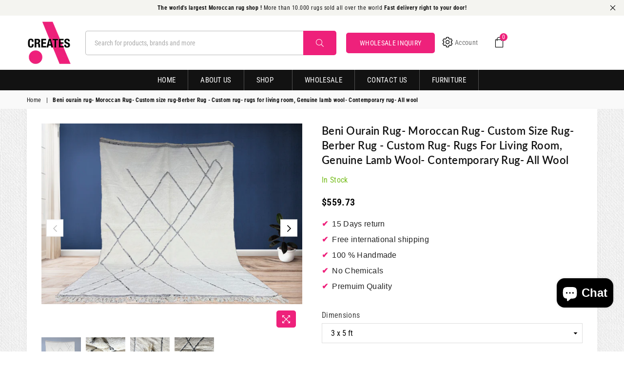

--- FILE ---
content_type: text/html; charset=utf-8
request_url: https://www.africancreates.com/products/beni-ourain-rug-moroccan-rug-custom-size-rug-berber-rug-custom-rug-rugs-for-living-room-genuine-lamb-wool-contemporary-rug-all-wool-183
body_size: 70375
content:
<!doctype html>
<html class="no-js" lang="en" >
<head>
  <link rel="stylesheet" href="https://obscure-escarpment-2240.herokuapp.com/stylesheets/bcpo-front.css">
  <script>var bcpo_product={"id":7984006889765,"title":"Beni ourain rug- Moroccan Rug- Custom size rug-Berber Rug - Custom rug- rugs for living room, Genuine lamb wool- Contemporary rug- All wool","handle":"beni-ourain-rug-moroccan-rug-custom-size-rug-berber-rug-custom-rug-rugs-for-living-room-genuine-lamb-wool-contemporary-rug-all-wool-183","description":"Our Moroccan rugs are available in different styes , You could find colorful boujad rugs, custom made to order rugs at your prefered design and measures , off white beni ourain rugs which are the classic famous berber rugs , and not to forget the azilal rugs very known for their vibrant colors , we do also have berber runners or hallway rugs , most sold out ones are the checkered rugs designs and last but not least our kilim rugs or flatweave rugs which are made in our workshops in a very fancy quality.\u003cbr\u003eAll of our rugs are naturally handmade by some of the most talented artisans.\u003cbr\u003eOur rugs fits almost at every place you want to put them , gives a cozy feeling to your living room and warmth to the floor of your bedroom and a soft playground for your kids bedroom not to forget that a moroccan rug could be the joyful element in zour office.\u003cbr\u003e\u003cbr\u003eProcess of making our rugs explained in details \u0026gt;\u003cbr\u003e\u003cbr\u003eOur rugs are locally handmade by some of the most talented artisans, it all happens in our workshops starting of the process of making the wool which is a very imprortant phase on making sure we have a high standards quality rug, a rug that would last for a lifetime and that's how we define an authentic Moroccan rug , then to the process of naturally dying the wool with plants based dyes , before that a sketch design of the rug is being made on a software to then print it on a millimeter paper and that's what our artisans uses to be accurate with each knot of the design so that the rug keeps that original authentic design when the size of the rug changes.\u003cbr\u003eOnce the rug has been made it goes then to different very specific processes that invloves burning the dead ends of the wool , trimming and a very specific washing process that goes as well in 3 to 4 phases , every time we wash the rug it gets softer , fluffy and plush then at the last step of washing comes the step of bealching or making the wool wihter or creamy depends on the customers needs and of course when everything is over the rug goes into a last phase of trimming and polishing so we have a gorgeous top quality rug ready to be placed at your home.\u003cbr\u003e\u003cbr\u003eAre you looking for the Authentic Handmade Moroccan Rug?\u003cbr\u003eThe masterpiece that will add a touch of style to your interior and impress all your guests!\u003cbr\u003eLooking for a new experience of softness and comfort above your new precious!\u003cbr\u003e\u003cbr\u003e🔸 Why get your Moroccan rug from us ? 🔸\u003cbr\u003e✧ Our provides the most Beautiful Authentic Moroccan rugs.\u003cbr\u003e✧ Each rug is unique. No one in the world will have the same one!\u003cbr\u003e✧ Our rugs are hand-woven by Artist Berber craftswomen whose know-how has spanned centuries from generation to generation.\u003cbr\u003e✧ You help craftspeople to promote their arts and perpetuate their traditions.\u003cbr\u003e✧ 15% of Profits are invested in Artisan Communities. You allow them to live a better life.\u003cbr\u003e\u003cbr\u003e🔸 How Our Rugs Are Made ? 🔸\u003cbr\u003eBy Getting a Moroccan Rug from us, you are sure to buy the best quality of Morrocan rugs.\u003cbr\u003eThe wool of the carpet comes from the sheep of the high Atlas mountains.\u003cbr\u003eThis water-rich environment allows our sheep to feed mainly on 100% organic herbs and plants, the climate of these regions is dry and cool at the same time because of the altitude. These environmental conditions allow the Berber sheep to flourish and provide a very high quality wool, ultra-soft and warm, an infinite pleasure for our toes.\u003cbr\u003eOur carpets are not only a decorative piece to embellish your rooms. It is an art story that tell the story of the ancient Berber past and its encounter with the current life of its nomadic creator. A pride for the Berber culture and the one who appropriates it.\u003cbr\u003e\u003cbr\u003e🔸 Home decor Ideas with Berber Rug 🔸\u003cbr\u003eThe famous Moroccan rug is now on the cover of the world's leading home decoration magazines. This Abstract rug with character goes perfectly with all interior styles, Bohemian, Modern, Minimalist, Scandinavian, Traditional...\u003cbr\u003eOur Art Deco rug will bring warmth to a minimalist and designer room while in more traditional décor, it introduces a dose of pop modernity.\u003cbr\u003eIt is definitely the little something that humanizes a raw atmosphere or harmonizes a contemporary interior.\u003cbr\u003e\u003cbr\u003eBasic care:\u003cbr\u003eNatural raw wool may contain small fibers during weaving. Over time, these threads\/fibers will rise to the surface - they can be lightly sucked out. No need to panic - fiber loss is normal with new wool rugs and will fade over time. Vacuum once a week.\u003cbr\u003e\u003cbr\u003eStain treatment:\u003cbr\u003eFor long-lasting maintenance, use a vacuum cleaner. If the stain has been caused by a liquid, you must act quickly to prevent drying - use paper towels to absorb and then shampoo to clean. When in doubt, professional dry cleaning will always remain your best choice.\u003cbr\u003e\u003cbr\u003eMeasurements :\u003cbr\u003eChoose the size you like and let us make your dream come true.\u003cbr\u003e\u003cbr\u003e3 x 5 ft\/36 x 60 in\/90 x 150 cm\u003cbr\u003e\u003cbr\u003e4 x 6 ft\/47 x 70 in\/120 x 180 cm\u003cbr\u003e\u003cbr\u003e5 x 6 ft\/60 x 72 in\/150 x 180 cm\u003cbr\u003e\u003cbr\u003e6 x 6 ft\/70 x 70 in\/180 x 180 cm\u003cbr\u003e\u003cbr\u003e5 x 8 ft\/60 x 96 in\/150 x 240 cm\u003cbr\u003e\u003cbr\u003e6 x 8 ft\/72 x 96 in\/180 x 240 cm\u003cbr\u003e\u003cbr\u003e6 x 9 ft\/70 x 106 in\/180 x 270 cm\u003cbr\u003e\u003cbr\u003e8 x 8 ft\/94 x 94 in\/240 x 240 cm\u003cbr\u003e\u003cbr\u003e6.5 x 10 ft\/79 x 120 in\/200 x 300 cm\u003cbr\u003e\u003cbr\u003e7 x 10 ft\/82 x 118 in\/210 x 300 cm\u003cbr\u003e\u003cbr\u003e8 x 10 ft\/96 x 120 in\/240 x 300 cm\u003cbr\u003e\u003cbr\u003e8 x 11 ft\/96 x 132 in\/240 x 340 cm\u003cbr\u003e\u003cbr\u003e9 x 12 ft\/108 x 144 in\/280 x 370 cm\u003cbr\u003e\u003cbr\u003e10 x 12 ft\/120 x 144 in\/300 x 370 cm\u003cbr\u003e\u003cbr\u003e10 x 14 ft\/120 x 168 in\/300 x 430 cm\u003cbr\u003e\u003cbr\u003e10 x 16 ft\/120 x 192 in\/300 x 490 cm\u003cbr\u003e\u003cbr\u003e12 x 14 ft\/144 x 168 in\/370 x 430 cm\u003cbr\u003e\u003cbr\u003e12 x 16 ft\/144 x 192 in\/370 x 490 cm\u003cbr\u003e\u003cbr\u003e13 x 16 ft\/156 x 192 in\/400 x 490 cm\u003cbr\u003e\u003cbr\u003e12 x 18 ft\/141 x 216 in\/360 x 550 cm\u003cbr\u003e\u003cbr\u003e13 x 18 ft\/156 x 216 in\/400 x 550 cm\u003cbr\u003e\u003cbr\u003e14 x 16 ft\/168 x 192 in\/430 x 490 cm\u003cbr\u003e\u003cbr\u003e14 x 18 ft\/168 x 216 in\/430 x 550 cm\u003cbr\u003e\u003cbr\u003e14 x 20 ft\/168 x 240 in\/430 x 610 cm\u003cbr\u003e\u003cbr\u003e\u003cbr\u003e🔸 Custom Rug 🔸\u003cbr\u003eNeed a Custom Rug? An idea or inspiration haunts your nights?\u003cbr\u003eLet us exude your wishes!\u003cbr\u003eContact us\u003cbr\u003e\u003cbr\u003e🔸 SHIPPING 🔸\u003cbr\u003eYou are delivered by DHL or Fedex at your home within 1 to 3 business days.\u003cbr\u003eIn case of unavailability, you can postpone delivery to the desired day or request lay-off at a pick-up point.\u003cbr\u003e\u003cbr\u003e🔸 RETURN POLICY 🔸\u003cbr\u003e✧ We accept returns for refund or exchange, for items damaged in transit.\u003cbr\u003e✧To be eligible for a refund or exchange, please email us within 7 days of receiving the package to alert us of the damage.\u003cbr\u003e\u003cbr\u003e🔸 CAN’T FIND THE ANSWER TO YOUR QUESTION? 🔸\u003cbr\u003eIf you cannot find the answer to your question, you can reach us by DM\u003cbr\u003e► We often need to reach out for more information. We write via ETSY messaging in order to keep good records, so please keep an eye on your ETSY inbox.\u003cbr\u003e► If you prefer to be contacted by phone, provide your phone number in the Notes to Seller section\u003cbr\u003e\u003cbr\u003eHandmade item\u003cbr\u003e\u003cbr\u003eMaterials: Wool\u003cbr\u003e\u003cbr\u003eMade to order\u003cbr\u003e\u003cbr\u003eOnly 1 available","published_at":"2022-11-08T03:14:20-12:00","created_at":"2022-11-08T03:14:34-12:00","vendor":"collective","type":"","tags":["5x8 area rug","8x10 area rug","area rug 9 x 12","beni rug","berber rug","bohemian rug","custom beni ourain","handmade rug","imported_from_etsy","imported_from_etsy_13039","living room rug","morocco rug custom","rug morocco","scandinavian decor","traditional wool rug"],"price":55973,"price_min":55973,"price_max":1365000,"available":true,"price_varies":true,"compare_at_price":null,"compare_at_price_min":0,"compare_at_price_max":0,"compare_at_price_varies":false,"variants":[{"id":43721089745189,"title":"3 x 5 ft","option1":"3 x 5 ft","option2":null,"option3":null,"sku":"","requires_shipping":true,"taxable":true,"featured_image":null,"available":true,"name":"Beni ourain rug- Moroccan Rug- Custom size rug-Berber Rug - Custom rug- rugs for living room, Genuine lamb wool- Contemporary rug- All wool - 3 x 5 ft","public_title":"3 x 5 ft","options":["3 x 5 ft"],"price":55973,"weight":0,"compare_at_price":null,"inventory_quantity":1,"inventory_management":"shopify","inventory_policy":"continue","barcode":null,"requires_selling_plan":false,"selling_plan_allocations":[]},{"id":43721089777957,"title":"4 x 6 ft","option1":"4 x 6 ft","option2":null,"option3":null,"sku":"","requires_shipping":true,"taxable":true,"featured_image":null,"available":true,"name":"Beni ourain rug- Moroccan Rug- Custom size rug-Berber Rug - Custom rug- rugs for living room, Genuine lamb wool- Contemporary rug- All wool - 4 x 6 ft","public_title":"4 x 6 ft","options":["4 x 6 ft"],"price":87610,"weight":0,"compare_at_price":null,"inventory_quantity":1,"inventory_management":"shopify","inventory_policy":"continue","barcode":null,"requires_selling_plan":false,"selling_plan_allocations":[]},{"id":43721089810725,"title":"5 x 6 ft","option1":"5 x 6 ft","option2":null,"option3":null,"sku":"","requires_shipping":true,"taxable":true,"featured_image":null,"available":true,"name":"Beni ourain rug- Moroccan Rug- Custom size rug-Berber Rug - Custom rug- rugs for living room, Genuine lamb wool- Contemporary rug- All wool - 5 x 6 ft","public_title":"5 x 6 ft","options":["5 x 6 ft"],"price":108202,"weight":0,"compare_at_price":null,"inventory_quantity":1,"inventory_management":"shopify","inventory_policy":"continue","barcode":null,"requires_selling_plan":false,"selling_plan_allocations":[]},{"id":43721089843493,"title":"6 x 6 ft","option1":"6 x 6 ft","option2":null,"option3":null,"sku":"","requires_shipping":true,"taxable":true,"featured_image":null,"available":true,"name":"Beni ourain rug- Moroccan Rug- Custom size rug-Berber Rug - Custom rug- rugs for living room, Genuine lamb wool- Contemporary rug- All wool - 6 x 6 ft","public_title":"6 x 6 ft","options":["6 x 6 ft"],"price":129168,"weight":0,"compare_at_price":null,"inventory_quantity":1,"inventory_management":"shopify","inventory_policy":"continue","barcode":null,"requires_selling_plan":false,"selling_plan_allocations":[]},{"id":43721089876261,"title":"5 x 8 ft","option1":"5 x 8 ft","option2":null,"option3":null,"sku":"","requires_shipping":true,"taxable":true,"featured_image":null,"available":true,"name":"Beni ourain rug- Moroccan Rug- Custom size rug-Berber Rug - Custom rug- rugs for living room, Genuine lamb wool- Contemporary rug- All wool - 5 x 8 ft","public_title":"5 x 8 ft","options":["5 x 8 ft"],"price":142220,"weight":0,"compare_at_price":null,"inventory_quantity":1,"inventory_management":"shopify","inventory_policy":"continue","barcode":null,"requires_selling_plan":false,"selling_plan_allocations":[]},{"id":43721089909029,"title":"6 x 8 ft","option1":"6 x 8 ft","option2":null,"option3":null,"sku":"","requires_shipping":true,"taxable":true,"featured_image":null,"available":true,"name":"Beni ourain rug- Moroccan Rug- Custom size rug-Berber Rug - Custom rug- rugs for living room, Genuine lamb wool- Contemporary rug- All wool - 6 x 8 ft","public_title":"6 x 8 ft","options":["6 x 8 ft"],"price":172120,"weight":0,"compare_at_price":null,"inventory_quantity":1,"inventory_management":"shopify","inventory_policy":"continue","barcode":null,"requires_selling_plan":false,"selling_plan_allocations":[]},{"id":43721089941797,"title":"6 x 9 ft","option1":"6 x 9 ft","option2":null,"option3":null,"sku":"","requires_shipping":true,"taxable":true,"featured_image":null,"available":true,"name":"Beni ourain rug- Moroccan Rug- Custom size rug-Berber Rug - Custom rug- rugs for living room, Genuine lamb wool- Contemporary rug- All wool - 6 x 9 ft","public_title":"6 x 9 ft","options":["6 x 9 ft"],"price":192790,"weight":0,"compare_at_price":null,"inventory_quantity":1,"inventory_management":"shopify","inventory_policy":"continue","barcode":null,"requires_selling_plan":false,"selling_plan_allocations":[]},{"id":43721089974565,"title":"8 x 8 ft","option1":"8 x 8 ft","option2":null,"option3":null,"sku":"","requires_shipping":true,"taxable":true,"featured_image":null,"available":true,"name":"Beni ourain rug- Moroccan Rug- Custom size rug-Berber Rug - Custom rug- rugs for living room, Genuine lamb wool- Contemporary rug- All wool - 8 x 8 ft","public_title":"8 x 8 ft","options":["8 x 8 ft"],"price":228384,"weight":0,"compare_at_price":null,"inventory_quantity":1,"inventory_management":"shopify","inventory_policy":"continue","barcode":null,"requires_selling_plan":false,"selling_plan_allocations":[]},{"id":43721090007333,"title":"6.5 x 10 ft","option1":"6.5 x 10 ft","option2":null,"option3":null,"sku":"","requires_shipping":true,"taxable":true,"featured_image":null,"available":true,"name":"Beni ourain rug- Moroccan Rug- Custom size rug-Berber Rug - Custom rug- rugs for living room, Genuine lamb wool- Contemporary rug- All wool - 6.5 x 10 ft","public_title":"6.5 x 10 ft","options":["6.5 x 10 ft"],"price":237744,"weight":0,"compare_at_price":null,"inventory_quantity":1,"inventory_management":"shopify","inventory_policy":"continue","barcode":null,"requires_selling_plan":false,"selling_plan_allocations":[]},{"id":43721090040101,"title":"7 x 10 ft","option1":"7 x 10 ft","option2":null,"option3":null,"sku":"","requires_shipping":true,"taxable":true,"featured_image":null,"available":true,"name":"Beni ourain rug- Moroccan Rug- Custom size rug-Berber Rug - Custom rug- rugs for living room, Genuine lamb wool- Contemporary rug- All wool - 7 x 10 ft","public_title":"7 x 10 ft","options":["7 x 10 ft"],"price":248976,"weight":0,"compare_at_price":null,"inventory_quantity":1,"inventory_management":"shopify","inventory_policy":"continue","barcode":null,"requires_selling_plan":false,"selling_plan_allocations":[]},{"id":43721090072869,"title":"8 x 10 ft","option1":"8 x 10 ft","option2":null,"option3":null,"sku":"","requires_shipping":true,"taxable":true,"featured_image":null,"available":true,"name":"Beni ourain rug- Moroccan Rug- Custom size rug-Berber Rug - Custom rug- rugs for living room, Genuine lamb wool- Contemporary rug- All wool - 8 x 10 ft","public_title":"8 x 10 ft","options":["8 x 10 ft"],"price":285480,"weight":0,"compare_at_price":null,"inventory_quantity":1,"inventory_management":"shopify","inventory_policy":"continue","barcode":null,"requires_selling_plan":false,"selling_plan_allocations":[]},{"id":43721090105637,"title":"8 x 11 ft","option1":"8 x 11 ft","option2":null,"option3":null,"sku":"","requires_shipping":true,"taxable":true,"featured_image":null,"available":true,"name":"Beni ourain rug- Moroccan Rug- Custom size rug-Berber Rug - Custom rug- rugs for living room, Genuine lamb wool- Contemporary rug- All wool - 8 x 11 ft","public_title":"8 x 11 ft","options":["8 x 11 ft"],"price":323856,"weight":0,"compare_at_price":null,"inventory_quantity":1,"inventory_management":"shopify","inventory_policy":"continue","barcode":null,"requires_selling_plan":false,"selling_plan_allocations":[]},{"id":43721090138405,"title":"9 x 12 ft","option1":"9 x 12 ft","option2":null,"option3":null,"sku":"","requires_shipping":true,"taxable":true,"featured_image":null,"available":true,"name":"Beni ourain rug- Moroccan Rug- Custom size rug-Berber Rug - Custom rug- rugs for living room, Genuine lamb wool- Contemporary rug- All wool - 9 x 12 ft","public_title":"9 x 12 ft","options":["9 x 12 ft"],"price":411840,"weight":0,"compare_at_price":null,"inventory_quantity":1,"inventory_management":"shopify","inventory_policy":"continue","barcode":null,"requires_selling_plan":false,"selling_plan_allocations":[]},{"id":43721090171173,"title":"10 x 12 ft","option1":"10 x 12 ft","option2":null,"option3":null,"sku":"","requires_shipping":true,"taxable":true,"featured_image":null,"available":true,"name":"Beni ourain rug- Moroccan Rug- Custom size rug-Berber Rug - Custom rug- rugs for living room, Genuine lamb wool- Contemporary rug- All wool - 10 x 12 ft","public_title":"10 x 12 ft","options":["10 x 12 ft"],"price":439920,"weight":0,"compare_at_price":null,"inventory_quantity":1,"inventory_management":"shopify","inventory_policy":"continue","barcode":null,"requires_selling_plan":false,"selling_plan_allocations":[]},{"id":43721090203941,"title":"10 x 14 ft","option1":"10 x 14 ft","option2":null,"option3":null,"sku":"","requires_shipping":true,"taxable":true,"featured_image":null,"available":true,"name":"Beni ourain rug- Moroccan Rug- Custom size rug-Berber Rug - Custom rug- rugs for living room, Genuine lamb wool- Contemporary rug- All wool - 10 x 14 ft","public_title":"10 x 14 ft","options":["10 x 14 ft"],"price":511056,"weight":0,"compare_at_price":null,"inventory_quantity":1,"inventory_management":"shopify","inventory_policy":"continue","barcode":null,"requires_selling_plan":false,"selling_plan_allocations":[]},{"id":43721090236709,"title":"10 x 16 ft","option1":"10 x 16 ft","option2":null,"option3":null,"sku":"","requires_shipping":true,"taxable":true,"featured_image":null,"available":true,"name":"Beni ourain rug- Moroccan Rug- Custom size rug-Berber Rug - Custom rug- rugs for living room, Genuine lamb wool- Contemporary rug- All wool - 10 x 16 ft","public_title":"10 x 16 ft","options":["10 x 16 ft"],"price":582192,"weight":0,"compare_at_price":null,"inventory_quantity":1,"inventory_management":"shopify","inventory_policy":"continue","barcode":null,"requires_selling_plan":false,"selling_plan_allocations":[]},{"id":43721090269477,"title":"12 x 14 ft","option1":"12 x 14 ft","option2":null,"option3":null,"sku":"","requires_shipping":true,"taxable":true,"featured_image":null,"available":true,"name":"Beni ourain rug- Moroccan Rug- Custom size rug-Berber Rug - Custom rug- rugs for living room, Genuine lamb wool- Contemporary rug- All wool - 12 x 14 ft","public_title":"12 x 14 ft","options":["12 x 14 ft"],"price":634790,"weight":0,"compare_at_price":null,"inventory_quantity":1,"inventory_management":"shopify","inventory_policy":"continue","barcode":null,"requires_selling_plan":false,"selling_plan_allocations":[]},{"id":43721090302245,"title":"12 x 16 ft","option1":"12 x 16 ft","option2":null,"option3":null,"sku":"","requires_shipping":true,"taxable":true,"featured_image":null,"available":true,"name":"Beni ourain rug- Moroccan Rug- Custom size rug-Berber Rug - Custom rug- rugs for living room, Genuine lamb wool- Contemporary rug- All wool - 12 x 16 ft","public_title":"12 x 16 ft","options":["12 x 16 ft"],"price":716950,"weight":0,"compare_at_price":null,"inventory_quantity":1,"inventory_management":"shopify","inventory_policy":"continue","barcode":null,"requires_selling_plan":false,"selling_plan_allocations":[]},{"id":43721090335013,"title":"13 x 16 ft","option1":"13 x 16 ft","option2":null,"option3":null,"sku":"","requires_shipping":true,"taxable":true,"featured_image":null,"available":true,"name":"Beni ourain rug- Moroccan Rug- Custom size rug-Berber Rug - Custom rug- rugs for living room, Genuine lamb wool- Contemporary rug- All wool - 13 x 16 ft","public_title":"13 x 16 ft","options":["13 x 16 ft"],"price":775944,"weight":0,"compare_at_price":null,"inventory_quantity":1,"inventory_management":"shopify","inventory_policy":"continue","barcode":null,"requires_selling_plan":false,"selling_plan_allocations":[]},{"id":43721090367781,"title":"12 x 18 ft","option1":"12 x 18 ft","option2":null,"option3":null,"sku":"","requires_shipping":true,"taxable":true,"featured_image":null,"available":true,"name":"Beni ourain rug- Moroccan Rug- Custom size rug-Berber Rug - Custom rug- rugs for living room, Genuine lamb wool- Contemporary rug- All wool - 12 x 18 ft","public_title":"12 x 18 ft","options":["12 x 18 ft"],"price":725400,"weight":0,"compare_at_price":null,"inventory_quantity":1,"inventory_management":"shopify","inventory_policy":"continue","barcode":null,"requires_selling_plan":false,"selling_plan_allocations":[]},{"id":43721090400549,"title":"13 x 18 ft","option1":"13 x 18 ft","option2":null,"option3":null,"sku":"","requires_shipping":true,"taxable":true,"featured_image":null,"available":true,"name":"Beni ourain rug- Moroccan Rug- Custom size rug-Berber Rug - Custom rug- rugs for living room, Genuine lamb wool- Contemporary rug- All wool - 13 x 18 ft","public_title":"13 x 18 ft","options":["13 x 18 ft"],"price":936000,"weight":0,"compare_at_price":null,"inventory_quantity":1,"inventory_management":"shopify","inventory_policy":"continue","barcode":null,"requires_selling_plan":false,"selling_plan_allocations":[]},{"id":43721090433317,"title":"14 x 16 ft","option1":"14 x 16 ft","option2":null,"option3":null,"sku":"","requires_shipping":true,"taxable":true,"featured_image":null,"available":true,"name":"Beni ourain rug- Moroccan Rug- Custom size rug-Berber Rug - Custom rug- rugs for living room, Genuine lamb wool- Contemporary rug- All wool - 14 x 16 ft","public_title":"14 x 16 ft","options":["14 x 16 ft"],"price":834912,"weight":0,"compare_at_price":null,"inventory_quantity":1,"inventory_management":"shopify","inventory_policy":"continue","barcode":null,"requires_selling_plan":false,"selling_plan_allocations":[]},{"id":43721090466085,"title":"14 x 18 ft","option1":"14 x 18 ft","option2":null,"option3":null,"sku":"","requires_shipping":true,"taxable":true,"featured_image":null,"available":true,"name":"Beni ourain rug- Moroccan Rug- Custom size rug-Berber Rug - Custom rug- rugs for living room, Genuine lamb wool- Contemporary rug- All wool - 14 x 18 ft","public_title":"14 x 18 ft","options":["14 x 18 ft"],"price":937872,"weight":0,"compare_at_price":null,"inventory_quantity":1,"inventory_management":"shopify","inventory_policy":"continue","barcode":null,"requires_selling_plan":false,"selling_plan_allocations":[]},{"id":43721090498853,"title":"14 x 20 ft","option1":"14 x 20 ft","option2":null,"option3":null,"sku":"","requires_shipping":true,"taxable":true,"featured_image":null,"available":true,"name":"Beni ourain rug- Moroccan Rug- Custom size rug-Berber Rug - Custom rug- rugs for living room, Genuine lamb wool- Contemporary rug- All wool - 14 x 20 ft","public_title":"14 x 20 ft","options":["14 x 20 ft"],"price":1029600,"weight":0,"compare_at_price":null,"inventory_quantity":1,"inventory_management":"shopify","inventory_policy":"continue","barcode":null,"requires_selling_plan":false,"selling_plan_allocations":[]},{"id":43721090531621,"title":"14 x 14 ft","option1":"14 x 14 ft","option2":null,"option3":null,"sku":"","requires_shipping":true,"taxable":true,"featured_image":null,"available":true,"name":"Beni ourain rug- Moroccan Rug- Custom size rug-Berber Rug - Custom rug- rugs for living room, Genuine lamb wool- Contemporary rug- All wool - 14 x 14 ft","public_title":"14 x 14 ft","options":["14 x 14 ft"],"price":807300,"weight":0,"compare_at_price":null,"inventory_quantity":1,"inventory_management":"shopify","inventory_policy":"continue","barcode":null,"requires_selling_plan":false,"selling_plan_allocations":[]},{"id":43721090564389,"title":"12 x 12 ft","option1":"12 x 12 ft","option2":null,"option3":null,"sku":"","requires_shipping":true,"taxable":true,"featured_image":null,"available":true,"name":"Beni ourain rug- Moroccan Rug- Custom size rug-Berber Rug - Custom rug- rugs for living room, Genuine lamb wool- Contemporary rug- All wool - 12 x 12 ft","public_title":"12 x 12 ft","options":["12 x 12 ft"],"price":650000,"weight":0,"compare_at_price":null,"inventory_quantity":1,"inventory_management":"shopify","inventory_policy":"continue","barcode":null,"requires_selling_plan":false,"selling_plan_allocations":[]},{"id":43721090597157,"title":"15 x 20 ft","option1":"15 x 20 ft","option2":null,"option3":null,"sku":"","requires_shipping":true,"taxable":true,"featured_image":null,"available":true,"name":"Beni ourain rug- Moroccan Rug- Custom size rug-Berber Rug - Custom rug- rugs for living room, Genuine lamb wool- Contemporary rug- All wool - 15 x 20 ft","public_title":"15 x 20 ft","options":["15 x 20 ft"],"price":1133600,"weight":0,"compare_at_price":null,"inventory_quantity":1,"inventory_management":"shopify","inventory_policy":"continue","barcode":null,"requires_selling_plan":false,"selling_plan_allocations":[]},{"id":43721090629925,"title":"14 x 22 ft","option1":"14 x 22 ft","option2":null,"option3":null,"sku":"","requires_shipping":true,"taxable":true,"featured_image":null,"available":true,"name":"Beni ourain rug- Moroccan Rug- Custom size rug-Berber Rug - Custom rug- rugs for living room, Genuine lamb wool- Contemporary rug- All wool - 14 x 22 ft","public_title":"14 x 22 ft","options":["14 x 22 ft"],"price":1223300,"weight":0,"compare_at_price":null,"inventory_quantity":1,"inventory_management":"shopify","inventory_policy":"continue","barcode":null,"requires_selling_plan":false,"selling_plan_allocations":[]},{"id":43721090662693,"title":"14.5 x 24 ft","option1":"14.5 x 24 ft","option2":null,"option3":null,"sku":"","requires_shipping":true,"taxable":true,"featured_image":null,"available":true,"name":"Beni ourain rug- Moroccan Rug- Custom size rug-Berber Rug - Custom rug- rugs for living room, Genuine lamb wool- Contemporary rug- All wool - 14.5 x 24 ft","public_title":"14.5 x 24 ft","options":["14.5 x 24 ft"],"price":1365000,"weight":0,"compare_at_price":null,"inventory_quantity":1,"inventory_management":"shopify","inventory_policy":"continue","barcode":null,"requires_selling_plan":false,"selling_plan_allocations":[]}],"images":["\/\/www.africancreates.com\/cdn\/shop\/products\/il_fullxfull.3836753447_mhpf_fc079010-5690-4bf2-a5e0-67587fe4464d.jpg?v=1667920474","\/\/www.africancreates.com\/cdn\/shop\/products\/il_fullxfull.3836752679_hnse_5bdb3fdb-5d77-4230-8e9f-50db393df5f0.jpg?v=1667920474","\/\/www.africancreates.com\/cdn\/shop\/products\/il_fullxfull.3836752649_oa94_f6694742-ebc6-44a1-b002-b3c13f09e255.jpg?v=1667920474","\/\/www.africancreates.com\/cdn\/shop\/products\/il_fullxfull.3836752597_tu5i_3ca12596-97f2-44c5-8699-8ec1a3875684.jpg?v=1667920474"],"featured_image":"\/\/www.africancreates.com\/cdn\/shop\/products\/il_fullxfull.3836753447_mhpf_fc079010-5690-4bf2-a5e0-67587fe4464d.jpg?v=1667920474","options":["Dimensions"],"media":[{"alt":null,"id":32138845847845,"position":1,"preview_image":{"aspect_ratio":1.446,"height":2075,"width":3000,"src":"\/\/www.africancreates.com\/cdn\/shop\/products\/il_fullxfull.3836753447_mhpf_fc079010-5690-4bf2-a5e0-67587fe4464d.jpg?v=1667920474"},"aspect_ratio":1.446,"height":2075,"media_type":"image","src":"\/\/www.africancreates.com\/cdn\/shop\/products\/il_fullxfull.3836753447_mhpf_fc079010-5690-4bf2-a5e0-67587fe4464d.jpg?v=1667920474","width":3000},{"alt":null,"id":32138845880613,"position":2,"preview_image":{"aspect_ratio":1.462,"height":780,"width":1140,"src":"\/\/www.africancreates.com\/cdn\/shop\/products\/il_fullxfull.3836752679_hnse_5bdb3fdb-5d77-4230-8e9f-50db393df5f0.jpg?v=1667920474"},"aspect_ratio":1.462,"height":780,"media_type":"image","src":"\/\/www.africancreates.com\/cdn\/shop\/products\/il_fullxfull.3836752679_hnse_5bdb3fdb-5d77-4230-8e9f-50db393df5f0.jpg?v=1667920474","width":1140},{"alt":null,"id":32138845946149,"position":3,"preview_image":{"aspect_ratio":1.631,"height":699,"width":1140,"src":"\/\/www.africancreates.com\/cdn\/shop\/products\/il_fullxfull.3836752649_oa94_f6694742-ebc6-44a1-b002-b3c13f09e255.jpg?v=1667920474"},"aspect_ratio":1.631,"height":699,"media_type":"image","src":"\/\/www.africancreates.com\/cdn\/shop\/products\/il_fullxfull.3836752649_oa94_f6694742-ebc6-44a1-b002-b3c13f09e255.jpg?v=1667920474","width":1140},{"alt":null,"id":32138845978917,"position":4,"preview_image":{"aspect_ratio":1.247,"height":825,"width":1029,"src":"\/\/www.africancreates.com\/cdn\/shop\/products\/il_fullxfull.3836752597_tu5i_3ca12596-97f2-44c5-8699-8ec1a3875684.jpg?v=1667920474"},"aspect_ratio":1.247,"height":825,"media_type":"image","src":"\/\/www.africancreates.com\/cdn\/shop\/products\/il_fullxfull.3836752597_tu5i_3ca12596-97f2-44c5-8699-8ec1a3875684.jpg?v=1667920474","width":1029}],"requires_selling_plan":false,"selling_plan_groups":[],"content":"Our Moroccan rugs are available in different styes , You could find colorful boujad rugs, custom made to order rugs at your prefered design and measures , off white beni ourain rugs which are the classic famous berber rugs , and not to forget the azilal rugs very known for their vibrant colors , we do also have berber runners or hallway rugs , most sold out ones are the checkered rugs designs and last but not least our kilim rugs or flatweave rugs which are made in our workshops in a very fancy quality.\u003cbr\u003eAll of our rugs are naturally handmade by some of the most talented artisans.\u003cbr\u003eOur rugs fits almost at every place you want to put them , gives a cozy feeling to your living room and warmth to the floor of your bedroom and a soft playground for your kids bedroom not to forget that a moroccan rug could be the joyful element in zour office.\u003cbr\u003e\u003cbr\u003eProcess of making our rugs explained in details \u0026gt;\u003cbr\u003e\u003cbr\u003eOur rugs are locally handmade by some of the most talented artisans, it all happens in our workshops starting of the process of making the wool which is a very imprortant phase on making sure we have a high standards quality rug, a rug that would last for a lifetime and that's how we define an authentic Moroccan rug , then to the process of naturally dying the wool with plants based dyes , before that a sketch design of the rug is being made on a software to then print it on a millimeter paper and that's what our artisans uses to be accurate with each knot of the design so that the rug keeps that original authentic design when the size of the rug changes.\u003cbr\u003eOnce the rug has been made it goes then to different very specific processes that invloves burning the dead ends of the wool , trimming and a very specific washing process that goes as well in 3 to 4 phases , every time we wash the rug it gets softer , fluffy and plush then at the last step of washing comes the step of bealching or making the wool wihter or creamy depends on the customers needs and of course when everything is over the rug goes into a last phase of trimming and polishing so we have a gorgeous top quality rug ready to be placed at your home.\u003cbr\u003e\u003cbr\u003eAre you looking for the Authentic Handmade Moroccan Rug?\u003cbr\u003eThe masterpiece that will add a touch of style to your interior and impress all your guests!\u003cbr\u003eLooking for a new experience of softness and comfort above your new precious!\u003cbr\u003e\u003cbr\u003e🔸 Why get your Moroccan rug from us ? 🔸\u003cbr\u003e✧ Our provides the most Beautiful Authentic Moroccan rugs.\u003cbr\u003e✧ Each rug is unique. No one in the world will have the same one!\u003cbr\u003e✧ Our rugs are hand-woven by Artist Berber craftswomen whose know-how has spanned centuries from generation to generation.\u003cbr\u003e✧ You help craftspeople to promote their arts and perpetuate their traditions.\u003cbr\u003e✧ 15% of Profits are invested in Artisan Communities. You allow them to live a better life.\u003cbr\u003e\u003cbr\u003e🔸 How Our Rugs Are Made ? 🔸\u003cbr\u003eBy Getting a Moroccan Rug from us, you are sure to buy the best quality of Morrocan rugs.\u003cbr\u003eThe wool of the carpet comes from the sheep of the high Atlas mountains.\u003cbr\u003eThis water-rich environment allows our sheep to feed mainly on 100% organic herbs and plants, the climate of these regions is dry and cool at the same time because of the altitude. These environmental conditions allow the Berber sheep to flourish and provide a very high quality wool, ultra-soft and warm, an infinite pleasure for our toes.\u003cbr\u003eOur carpets are not only a decorative piece to embellish your rooms. It is an art story that tell the story of the ancient Berber past and its encounter with the current life of its nomadic creator. A pride for the Berber culture and the one who appropriates it.\u003cbr\u003e\u003cbr\u003e🔸 Home decor Ideas with Berber Rug 🔸\u003cbr\u003eThe famous Moroccan rug is now on the cover of the world's leading home decoration magazines. This Abstract rug with character goes perfectly with all interior styles, Bohemian, Modern, Minimalist, Scandinavian, Traditional...\u003cbr\u003eOur Art Deco rug will bring warmth to a minimalist and designer room while in more traditional décor, it introduces a dose of pop modernity.\u003cbr\u003eIt is definitely the little something that humanizes a raw atmosphere or harmonizes a contemporary interior.\u003cbr\u003e\u003cbr\u003eBasic care:\u003cbr\u003eNatural raw wool may contain small fibers during weaving. Over time, these threads\/fibers will rise to the surface - they can be lightly sucked out. No need to panic - fiber loss is normal with new wool rugs and will fade over time. Vacuum once a week.\u003cbr\u003e\u003cbr\u003eStain treatment:\u003cbr\u003eFor long-lasting maintenance, use a vacuum cleaner. If the stain has been caused by a liquid, you must act quickly to prevent drying - use paper towels to absorb and then shampoo to clean. When in doubt, professional dry cleaning will always remain your best choice.\u003cbr\u003e\u003cbr\u003eMeasurements :\u003cbr\u003eChoose the size you like and let us make your dream come true.\u003cbr\u003e\u003cbr\u003e3 x 5 ft\/36 x 60 in\/90 x 150 cm\u003cbr\u003e\u003cbr\u003e4 x 6 ft\/47 x 70 in\/120 x 180 cm\u003cbr\u003e\u003cbr\u003e5 x 6 ft\/60 x 72 in\/150 x 180 cm\u003cbr\u003e\u003cbr\u003e6 x 6 ft\/70 x 70 in\/180 x 180 cm\u003cbr\u003e\u003cbr\u003e5 x 8 ft\/60 x 96 in\/150 x 240 cm\u003cbr\u003e\u003cbr\u003e6 x 8 ft\/72 x 96 in\/180 x 240 cm\u003cbr\u003e\u003cbr\u003e6 x 9 ft\/70 x 106 in\/180 x 270 cm\u003cbr\u003e\u003cbr\u003e8 x 8 ft\/94 x 94 in\/240 x 240 cm\u003cbr\u003e\u003cbr\u003e6.5 x 10 ft\/79 x 120 in\/200 x 300 cm\u003cbr\u003e\u003cbr\u003e7 x 10 ft\/82 x 118 in\/210 x 300 cm\u003cbr\u003e\u003cbr\u003e8 x 10 ft\/96 x 120 in\/240 x 300 cm\u003cbr\u003e\u003cbr\u003e8 x 11 ft\/96 x 132 in\/240 x 340 cm\u003cbr\u003e\u003cbr\u003e9 x 12 ft\/108 x 144 in\/280 x 370 cm\u003cbr\u003e\u003cbr\u003e10 x 12 ft\/120 x 144 in\/300 x 370 cm\u003cbr\u003e\u003cbr\u003e10 x 14 ft\/120 x 168 in\/300 x 430 cm\u003cbr\u003e\u003cbr\u003e10 x 16 ft\/120 x 192 in\/300 x 490 cm\u003cbr\u003e\u003cbr\u003e12 x 14 ft\/144 x 168 in\/370 x 430 cm\u003cbr\u003e\u003cbr\u003e12 x 16 ft\/144 x 192 in\/370 x 490 cm\u003cbr\u003e\u003cbr\u003e13 x 16 ft\/156 x 192 in\/400 x 490 cm\u003cbr\u003e\u003cbr\u003e12 x 18 ft\/141 x 216 in\/360 x 550 cm\u003cbr\u003e\u003cbr\u003e13 x 18 ft\/156 x 216 in\/400 x 550 cm\u003cbr\u003e\u003cbr\u003e14 x 16 ft\/168 x 192 in\/430 x 490 cm\u003cbr\u003e\u003cbr\u003e14 x 18 ft\/168 x 216 in\/430 x 550 cm\u003cbr\u003e\u003cbr\u003e14 x 20 ft\/168 x 240 in\/430 x 610 cm\u003cbr\u003e\u003cbr\u003e\u003cbr\u003e🔸 Custom Rug 🔸\u003cbr\u003eNeed a Custom Rug? An idea or inspiration haunts your nights?\u003cbr\u003eLet us exude your wishes!\u003cbr\u003eContact us\u003cbr\u003e\u003cbr\u003e🔸 SHIPPING 🔸\u003cbr\u003eYou are delivered by DHL or Fedex at your home within 1 to 3 business days.\u003cbr\u003eIn case of unavailability, you can postpone delivery to the desired day or request lay-off at a pick-up point.\u003cbr\u003e\u003cbr\u003e🔸 RETURN POLICY 🔸\u003cbr\u003e✧ We accept returns for refund or exchange, for items damaged in transit.\u003cbr\u003e✧To be eligible for a refund or exchange, please email us within 7 days of receiving the package to alert us of the damage.\u003cbr\u003e\u003cbr\u003e🔸 CAN’T FIND THE ANSWER TO YOUR QUESTION? 🔸\u003cbr\u003eIf you cannot find the answer to your question, you can reach us by DM\u003cbr\u003e► We often need to reach out for more information. We write via ETSY messaging in order to keep good records, so please keep an eye on your ETSY inbox.\u003cbr\u003e► If you prefer to be contacted by phone, provide your phone number in the Notes to Seller section\u003cbr\u003e\u003cbr\u003eHandmade item\u003cbr\u003e\u003cbr\u003eMaterials: Wool\u003cbr\u003e\u003cbr\u003eMade to order\u003cbr\u003e\u003cbr\u003eOnly 1 available"};  var bcpo_settings={"shop_currency":"USD","money_format2":"<span class=money> ${{amount}} USD</span>","money_format_without_currency":"<span class=money> ${{amount}}</span>"};var inventory_quantity = [];inventory_quantity.push(1);inventory_quantity.push(1);inventory_quantity.push(1);inventory_quantity.push(1);inventory_quantity.push(1);inventory_quantity.push(1);inventory_quantity.push(1);inventory_quantity.push(1);inventory_quantity.push(1);inventory_quantity.push(1);inventory_quantity.push(1);inventory_quantity.push(1);inventory_quantity.push(1);inventory_quantity.push(1);inventory_quantity.push(1);inventory_quantity.push(1);inventory_quantity.push(1);inventory_quantity.push(1);inventory_quantity.push(1);inventory_quantity.push(1);inventory_quantity.push(1);inventory_quantity.push(1);inventory_quantity.push(1);inventory_quantity.push(1);inventory_quantity.push(1);inventory_quantity.push(1);inventory_quantity.push(1);inventory_quantity.push(1);inventory_quantity.push(1);if(bcpo_product) { for (var i = 0; i < bcpo_product.variants.length; i += 1) { bcpo_product.variants[i].inventory_quantity = inventory_quantity[i]; }}window.bcpo = window.bcpo || {}; bcpo.cart = {"note":null,"attributes":{},"original_total_price":0,"total_price":0,"total_discount":0,"total_weight":0.0,"item_count":0,"items":[],"requires_shipping":false,"currency":"USD","items_subtotal_price":0,"cart_level_discount_applications":[],"checkout_charge_amount":0}; bcpo.ogFormData = FormData; bcpo.money_with_currency_format = "\u003cspan class=money\u003e ${{amount}} USD\u003c\/span\u003e";bcpo.money_format = "\u003cspan class=money\u003e ${{amount}}\u003c\/span\u003e";</script>
  



<meta charset="utf-8">  <meta http-equiv="X-UA-Compatible" content="IE=edge,chrome=1"><meta name="viewport" content="width=device-width, initial-scale=1.0, maximum-scale=1.0, user-scalable=no"><meta name="theme-color" content="#000"><meta name="format-detection" content="telephone=no"><link rel="canonical" href="https://www.africancreates.com/products/beni-ourain-rug-moroccan-rug-custom-size-rug-berber-rug-custom-rug-rugs-for-living-room-genuine-lamb-wool-contemporary-rug-all-wool-183"><link rel="dns-prefetch" href="https://www.africancreates.com" crossorigin><link rel="dns-prefetch" href="https://artisanbazzarts.myshopify.com" crossorigin><link rel="dns-prefetch" href="https://cdn.shopify.com" crossorigin><link rel="dns-prefetch" href="https://fonts.shopifycdn.com" crossorigin><link rel="preconnect" href="https//fonts.shopifycdn.com/" crossorigin><link rel="preconnect" href="https//cdn.shopify.com" crossorigin><link rel="preconnect" href="https//ajax.googleapis.com">  <link rel="stylesheet" href="https://cdnjs.cloudflare.com/ajax/libs/font-awesome/4.7.0/css/font-awesome.min.css"><link rel="preload" as="style" href="//www.africancreates.com/cdn/shop/t/21/assets/theme.css?v=105863132153916699171757683564" /><link rel="shortcut icon" href="//www.africancreates.com/cdn/shop/files/Digiquofav_32x32.png?v=1653972782" type="image/png"><title>Beni ourain rug- Moroccan Rug- Custom size rug-Berber Rug - Custom rug&ndash; Africancreates</title><meta name="description" content="Our Moroccan rugs are available in different styes , You could find colorful boujad rugs, custom made to order rugs at your prefered design and measures , off white beni ourain rugs which are the classic famous berber rugs , and not to forget the azilal rugs very known for their vibrant colors , we do also have berber "><!-- /snippets/social-meta-tags.liquid -->     <meta name="keywords" content="Africancreates, www.africancreates.com" /><meta name="author" content="Sanjay Khunt"><meta property="og:site_name" content="Africancreates"><meta property="og:url" content="https://www.africancreates.com/products/beni-ourain-rug-moroccan-rug-custom-size-rug-berber-rug-custom-rug-rugs-for-living-room-genuine-lamb-wool-contemporary-rug-all-wool-183"><meta property="og:title" content="Beni ourain rug- Moroccan Rug- Custom size rug-Berber Rug - Custom rug- rugs for living room, Genuine lamb wool- Contemporary rug- All wool"><meta property="og:type" content="product"><meta property="og:description" content="Our Moroccan rugs are available in different styes , You could find colorful boujad rugs, custom made to order rugs at your prefered design and measures , off white beni ourain rugs which are the classic famous berber rugs , and not to forget the azilal rugs very known for their vibrant colors , we do also have berber ">  <meta property="og:price:amount" content="559.73">  <meta property="og:price:currency" content="USD"><meta property="og:image" content="http://www.africancreates.com/cdn/shop/products/il_fullxfull.3836753447_mhpf_fc079010-5690-4bf2-a5e0-67587fe4464d_1200x1200.jpg?v=1667920474"><meta property="og:image" content="http://www.africancreates.com/cdn/shop/products/il_fullxfull.3836752679_hnse_5bdb3fdb-5d77-4230-8e9f-50db393df5f0_1200x1200.jpg?v=1667920474"><meta property="og:image" content="http://www.africancreates.com/cdn/shop/products/il_fullxfull.3836752649_oa94_f6694742-ebc6-44a1-b002-b3c13f09e255_1200x1200.jpg?v=1667920474"><meta property="og:image:secure_url" content="https://www.africancreates.com/cdn/shop/products/il_fullxfull.3836753447_mhpf_fc079010-5690-4bf2-a5e0-67587fe4464d_1200x1200.jpg?v=1667920474"><meta property="og:image:secure_url" content="https://www.africancreates.com/cdn/shop/products/il_fullxfull.3836752679_hnse_5bdb3fdb-5d77-4230-8e9f-50db393df5f0_1200x1200.jpg?v=1667920474"><meta property="og:image:secure_url" content="https://www.africancreates.com/cdn/shop/products/il_fullxfull.3836752649_oa94_f6694742-ebc6-44a1-b002-b3c13f09e255_1200x1200.jpg?v=1667920474">  <meta name="twitter:site" content="@https://"><meta name="twitter:card" content="summary_large_image"><meta name="twitter:title" content="Beni ourain rug- Moroccan Rug- Custom size rug-Berber Rug - Custom rug- rugs for living room, Genuine lamb wool- Contemporary rug- All wool"><meta name="twitter:description" content="Our Moroccan rugs are available in different styes , You could find colorful boujad rugs, custom made to order rugs at your prefered design and measures , off white beni ourain rugs which are the classic famous berber rugs , and not to forget the azilal rugs very known for their vibrant colors , we do also have berber ">
<link rel="preload" as="font" href="//www.africancreates.com/cdn/fonts/roboto_condensed/robotocondensed_n3.38291bb39188492034837c889e515fe4214c9ab1.woff2" type="font/woff2" crossorigin><link rel="preload" as="font" href="//www.africancreates.com/cdn/fonts/roboto_condensed/robotocondensed_n4.01812de96ca5a5e9d19bef3ca9cc80dd1bf6c8b8.woff2" type="font/woff2" crossorigin><link rel="preload" as="font" href="//www.africancreates.com/cdn/fonts/roboto_condensed/robotocondensed_n6.c516dc992de767fe135f0d2baded23e033d4e3ea.woff2" type="font/woff2" crossorigin><link rel="preload" as="font" href="//www.africancreates.com/cdn/fonts/roboto_condensed/robotocondensed_n7.0c73a613503672be244d2f29ab6ddd3fc3cc69ae.woff2" type="font/woff2" crossorigin><link rel="preload" as="font" href="//www.africancreates.com/cdn/fonts/lato/lato_n3.a7080ececf6191f1dd5b0cb021691ca9b855c876.woff2" type="font/woff2" crossorigin><link rel="preload" as="font" href="//www.africancreates.com/cdn/fonts/lato/lato_n4.c3b93d431f0091c8be23185e15c9d1fee1e971c5.woff2" type="font/woff2" crossorigin><link rel="preload" as="font" href="//www.africancreates.com/cdn/fonts/lato/lato_n6.38d0e3b23b74a60f769c51d1df73fac96c580d59.woff2" type="font/woff2" crossorigin><link rel="preload" as="font" href="//www.africancreates.com/cdn/fonts/lato/lato_n7.900f219bc7337bc57a7a2151983f0a4a4d9d5dcf.woff2" type="font/woff2" crossorigin><style type="text/css">:root{--font1:"Roboto Condensed",sans-serif;--font2:Lato,sans-serif;}.font1 { font-family:var(--font1) }.font2 { font-family:var(--font2) }*,::after,::before{box-sizing:border-box}article,aside,details,figcaption,figure,footer,header,hgroup,main,menu,nav,section,summary{display:block}body,button,input,select,textarea{font-family:arial;-webkit-font-smoothing:antialiased;-webkit-text-size-adjust:100%}a{background-color:transparent}a,a:after,a:before{transition:all .3s ease-in-out}b,strong{font-weight:700;}em{font-style:italic}small{font-size:80%}sub,sup{font-size:75%;line-height:0;position:relative;vertical-align:baseline}sup{top:-.5em}sub{bottom:-.25em}img{max-width:100%;border:0}button,input,optgroup,select,textarea{color:inherit;font:inherit;margin:0;outline:0}button[disabled],input[disabled]{cursor:default}.mb0{margin-bottom:0!important}.mb10{margin-bottom:10px!important}.mb20{margin-bottom:20px!important}[type=button]::-moz-focus-inner,[type=reset]::-moz-focus-inner,[type=submit]::-moz-focus-inner,button::-moz-focus-inner{border-style:none;padding:0}[type=button]:-moz-focusring,[type=reset]:-moz-focusring,[type=submit]:-moz-focusring,button:-moz-focusring{outline:1px dotted ButtonText}input[type=email],input[type=number],input[type=password],input[type=search]{-webkit-appearance:none;-moz-appearance:none}table{width:100%;border-collapse:collapse;border-spacing:0}td,th{padding:0}textarea{overflow:auto;-webkit-appearance:none;-moz-appearance:none}[tabindex='-1']:focus{outline:0}a,img{outline:0!important;border:0}[role=button],a,button,input,label,select,textarea{touch-action:manipulation}.flex{display:flex}.flex-item{flex:1}.clearfix::after{content:'';display:table;clear:both}.clear{clear:both}.icon__fallback-text,.visually-hidden{position:absolute!important;overflow:hidden;clip:rect(0 0 0 0);height:1px;width:1px;margin:-1px;padding:0;border:0}.visibility-hidden{visibility:hidden}.js-focus-hidden:focus{outline:0}.no-js:not(html),.no-js .js{display:none}.no-js .no-js:not(html){display:block}.skip-link:focus{clip:auto;width:auto;height:auto;margin:0;color:#111;background-color:#fff;padding:10px;opacity:1;z-index:10000;transition:none}blockquote{background:#f8f8f8;font-weight:600;font-size:15px;font-style:normal;text-align:center;padding:0 30px;margin:0}.rte blockquote{padding:25px;margin-bottom:20px}blockquote p+cite{margin-top:7.5px}blockquote cite{display:block;font-size:13px;font-style:inherit}code,pre{font-family:Consolas,monospace;font-size:1em}pre{overflow:auto}.rte:last-child{margin-bottom:0}.rte .h1,.rte .h2,.rte .h3,.rte .h4,.rte .h5,.rte .h6,.rte h1,.rte h2,.rte h3,.rte h4,.rte h5,.rte h6{margin-top:15px;margin-bottom:7.5px}.rte .h1:first-child,.rte .h2:first-child,.rte .h3:first-child,.rte .h4:first-child,.rte .h5:first-child,.rte .h6:first-child,.rte h1:first-child,.rte h2:first-child,.rte h3:first-child,.rte h4:first-child,.rte h5:first-child,.rte h6:first-child{margin-top:0}.rte li{margin-bottom:4px;list-style:inherit}.rte li:last-child{margin-bottom:0}.rte-setting{margin-bottom:11.11111px}.rte-setting:last-child{margin-bottom:0}p:last-child{margin-bottom:0}li{list-style:none}.fine-print{font-size:1.07692em;font-style:italic;margin:20px 0}.txt--minor{font-size:80%}.txt--emphasis{font-style:italic}.icon{display:inline-block;width:20px;height:20px;vertical-align:middle;fill:currentColor}.no-svg .icon{display:none}svg.icon:not(.icon--full-color) circle,svg.icon:not(.icon--full-color) ellipse,svg.icon:not(.icon--full-color) g,svg.icon:not(.icon--full-color) line,svg.icon:not(.icon--full-color) path,svg.icon:not(.icon--full-color) polygon,svg.icon:not(.icon--full-color) polyline,svg.icon:not(.icon--full-color) rect,symbol.icon:not(.icon--full-color) circle,symbol.icon:not(.icon--full-color) ellipse,symbol.icon:not(.icon--full-color) g,symbol.icon:not(.icon--full-color) line,symbol.icon:not(.icon--full-color) path,symbol.icon:not(.icon--full-color) polygon,symbol.icon:not(.icon--full-color) polyline,symbol.icon:not(.icon--full-color) rect{fill:inherit;stroke:inherit}.no-svg .icon__fallback-text{position:static!important;overflow:inherit;clip:none;height:auto;width:auto;margin:0}ol,ul{margin:0;padding:0}ol{list-style:decimal}.list--inline{padding:0;margin:0}.list--inline li{display:inline-block;margin-bottom:0;vertical-align:middle}.rte img{height:auto}.rte table{table-layout:fixed}.rte ol,.rte ul{margin:20px 0 30px 30px}.rte ol.list--inline,.rte ul.list--inline{margin-left:0}.rte ul{list-style:disc outside}.rte ul ul{list-style:circle outside}.rte ul ul ul{list-style:square outside}.rte a:not(.btn){padding-bottom:1px}.text-center .rte ol,.text-center .rte ul,.text-center.rte ol,.text-center.rte ul{margin-left:0;list-style-position:inside}.rte__table-wrapper{max-width:100%;overflow:auto;-webkit-overflow-scrolling:touch}svg:not(:root){overflow:hidden}.video-wrapper{position:relative;overflow:hidden;max-width:100%;padding-bottom:56.25%;height:0;height:auto}.video-wrapper iframe{position:absolute;top:0;left:0;width:100%;height:100%}form{margin:0}legend{border:0;padding:0}button{cursor:pointer}input[type=submit]{cursor:pointer}input[type=text]{-webkit-appearance:none;-moz-appearance:none}[type=checkbox]+label,[type=radio]+label{display:inline-block;margin-bottom:0}label[for]{cursor:pointer}textarea{min-height:100px}input[type=checkbox],input[type=radio]{margin:0 5px 0 0;vertical-align:middle}select::-ms-expand{display:none}.label--hidden{position:absolute;height:0;width:0;margin-bottom:0;overflow:hidden;clip:rect(1px,1px,1px,1px)}.form-vertical input,.form-vertical select,.form-vertical textarea{display:block;width:100%}.form-vertical [type=checkbox],.form-vertical [type=radio]{display:inline-block;width:auto;margin-right:5px}.form-vertical .btn,.form-vertical [type=submit]{display:inline-block;width:auto}.grid--table{display:table;table-layout:fixed;width:100%}.grid--table>.grid__item{float:none;display:table-cell;vertical-align:middle}.is-transitioning{display:block!important;visibility:visible!important}.mr0{margin:0 !important;}.pd0{ padding:0 !important;}.db{display:block}.dbi{display:inline-block}.dn {display:none}.pa {position:absolute}.pr {position:relative}.fwl, .fw-300{font-weight:300}.fwr, .fw-400{font-weight:400}.fwm, .fw-500{font-weight:500}.fwsb,.fw-600{font-weight:600}b,strong,.fwb, .fw-700{font-weight:700}em, .em{font-style:italic}.tt-u{text-transform:uppercase}.tt-l{text-transform:lowercase}.tt-c{text-transform:capitalize}.tt-n{text-transform:none}.list-bullet, .list-arrow , .list-square, .order-list {padding:0 0 15px 15px;} .list-bullet li {list-style:disc; padding:4px 0; }.list-bullet ul, .list-circle ul, .list-arrow ul, .order-list li {padding-left:15px;}.list-square li {list-style:square; padding:4px 0; } .list-arrow li {list-style:disclosure-closed; padding:4px 0; }.order-list li {list-style:decimal; padding:4px 0; } .tdn {text-decoration:none!important}.tdu {text-decoration:underline}.grid-sizer{width:25%; position:absolute}.w_auto {width:auto!important}.h_auto{height:auto}.w_100{width:100%!important}.h_100{height:100%!important}.pd10 {padding:10px;}.fl{display:flex}.fl1{flex:1}.f-row{flex-direction:row}.f-col{flex-direction:column}.f-wrap{flex-wrap:wrap}.f-nowrap{flex-wrap:nowrap}.f-jcs{justify-content:flex-start}.f-jce{justify-content:flex-end}.f-jcc{justify-content:center}.f-jcsb{justify-content:space-between}.f-jcsa{justify-content:space-around}.f-jcse{justify-content:space-evenly}.f-ais{align-items:flex-start}.f-aie{align-items:flex-end}.f-aic{align-items:center}.f-aib{align-items:baseline}.f-aist{align-items:stretch}.f-acs{align-content:flex-start}.f-ace{align-content:flex-end}.f-acc{align-content:center}.f-acsb{align-content:space-between}.f-acsa{align-content:space-around}.f-acst{align-content:stretch}.f-asa{align-self:auto}.f-ass{align-self:flex-start}.f-ase{align-self:flex-end}.f-asc{align-self:center}.f-asb{align-self:baseline}.f-asst{align-self:stretch}.order0{order:0}.order1{order:1}.order2{order:2}.order3{order:3}.tl{text-align:left!important}.tc{text-align:center!important}.tr{text-align:right!important}@media (min-width:768px){.tl-md{text-align:left!important}.tc-md{text-align:center!important}.tr-md{text-align:right!important}.f-row-md{flex-direction:row}.f-col-md{flex-direction:column}.f-wrap-md{flex-wrap:wrap}.f-nowrap-md{flex-wrap:nowrap}.f-jcs-md{justify-content:flex-start}.f-jce-md{justify-content:flex-end}.f-jcc-md{justify-content:center}.f-jcsb-md{justify-content:space-between}.f-jcsa-md{justify-content:space-around}.f-jcse-md{justify-content:space-evenly}.f-ais-md{align-items:flex-start}.f-aie-md{align-items:flex-end}.f-aic-md{align-items:center}.f-aib-md{align-items:baseline}.f-aist-md{align-items:stretch}.f-acs-md{align-content:flex-start}.f-ace-md{align-content:flex-end}.f-acc-md{align-content:center}.f-acsb-md{align-content:space-between}.f-acsa-md{align-content:space-around}.f-acst-md{align-content:stretch}.f-asa-md{align-self:auto}.f-ass-md{align-self:flex-start}.f-ase-md{align-self:flex-end}.f-asc-md{align-self:center}.f-asb-md{align-self:baseline}.f-asst-md{align-self:stretch}}@media (min-width:1025px){.f-row-lg{flex-direction:row}.f-col-lg{flex-direction:column}.f-wrap-lg{flex-wrap:wrap}.f-nowrap-lg{flex-wrap:nowrap}.tl-lg {text-align:left!important}.tc-lg {text-align:center!important}.tr-lg {text-align:right!important}}@media (min-width:1280px){.f-wrap-xl{flex-wrap:wrap}.f-col-xl{flex-direction:column}.tl-xl {text-align:left!important}.tc-xl {text-align:center!important}.tr-xl {text-align:right!important}}.grid{list-style:none;margin:0 -15px;padding:0}.grid::after{content:'';display:table;clear:both}.grid__item{float:left;padding-left:15px;padding-right:15px;width:100%}@media only screen and (max-width:1024px){.grid{margin:0 -7.5px}.grid__item{padding-left:7.5px;padding-right:7.5px}}.grid__item[class*="--push"]{position:relative}.grid--rev{direction:rtl;text-align:left}.grid--rev>.grid__item{direction:ltr;text-align:left;float:right}.col-1,.one-whole{width:100%}.col-2,.five-tenths,.four-eighths,.one-half,.three-sixths,.two-quarters,.wd-50{width:50%}.col-3,.one-third,.two-sixths{width:33.33333%}.four-sixths,.two-thirds{width:66.66667%}.col-4,.one-quarter,.two-eighths{width:25%}.six-eighths,.three-quarters{width:75%}.col-5,.one-fifth,.two-tenths{width:20%}.four-tenths,.two-fifths,.wd-40{width:40%}.six-tenths,.three-fifths,.wd-60{width:60%}.eight-tenths,.four-fifths,.wd-80{width:80%}.one-sixth{width:16.66667%}.five-sixths{width:83.33333%}.one-seventh{width:14.28571%}.one-eighth{width:12.5%}.three-eighths{width:37.5%}.five-eighths{width:62.5%}.seven-eighths{width:87.5%}.one-nineth{width:11.11111%}.one-tenth{width:10%}.three-tenths,.wd-30{width:30%}.seven-tenths,.wd-70{width:70%}.nine-tenths,.wd-90{width:90%}.show{display:block!important}.hide{display:none!important}.text-left{text-align:left!important}.text-right{text-align:right!important}.text-center{text-align:center!important}@media only screen and (min-width:767px){.medium-up--one-whole{width:100%}.medium-up--five-tenths,.medium-up--four-eighths,.medium-up--one-half,.medium-up--three-sixths,.medium-up--two-quarters{width:50%}.medium-up--one-third,.medium-up--two-sixths{width:33.33333%}.medium-up--four-sixths,.medium-up--two-thirds{width:66.66667%}.medium-up--one-quarter,.medium-up--two-eighths{width:25%}.medium-up--six-eighths,.medium-up--three-quarters{width:75%}.medium-up--one-fifth,.medium-up--two-tenths{width:20%}.medium-up--four-tenths,.medium-up--two-fifths{width:40%}.medium-up--six-tenths,.medium-up--three-fifths{width:60%}.medium-up--eight-tenths,.medium-up--four-fifths{width:80%}.medium-up--one-sixth{width:16.66667%}.medium-up--five-sixths{width:83.33333%}.medium-up--one-seventh{width:14.28571%}.medium-up--one-eighth{width:12.5%}.medium-up--three-eighths{width:37.5%}.medium-up--five-eighths{width:62.5%}.medium-up--seven-eighths{width:87.5%}.medium-up--one-nineth{width:11.11111%}.medium-up--one-tenth{width:10%}.medium-up--three-tenths{width:30%}.medium-up--seven-tenths{width:70%}.medium-up--nine-tenths{width:90%}.grid--uniform .medium-up--five-tenths:nth-child(2n+1),.grid--uniform .medium-up--four-eighths:nth-child(2n+1),.grid--uniform .medium-up--one-eighth:nth-child(8n+1),.grid--uniform .medium-up--one-fifth:nth-child(5n+1),.grid--uniform .medium-up--one-half:nth-child(2n+1),.grid--uniform .medium-up--one-quarter:nth-child(4n+1),.grid--uniform .medium-up--one-seventh:nth-child(7n+1),.grid--uniform .medium-up--one-sixth:nth-child(6n+1),.grid--uniform .medium-up--one-third:nth-child(3n+1),.grid--uniform .medium-up--three-sixths:nth-child(2n+1),.grid--uniform .medium-up--two-eighths:nth-child(4n+1),.grid--uniform .medium-up--two-sixths:nth-child(3n+1){clear:both}.medium-up--show{display:block!important}.medium-up--hide{display:none!important}.medium-up--text-left{text-align:left!important}.medium-up--text-right{text-align:right!important}.medium-up--text-center{text-align:center!important}}@media only screen and (min-width:1025px){.large-up--one-whole{width:100%}.large-up--five-tenths,.large-up--four-eighths,.large-up--one-half,.large-up--three-sixths,.large-up--two-quarters{width:50%}.large-up--one-third,.large-up--two-sixths{width:33.33333%}.large-up--four-sixths,.large-up--two-thirds{width:66.66667%}.large-up--one-quarter,.large-up--two-eighths{width:25%}.large-up--six-eighths,.large-up--three-quarters{width:75%}.large-up--one-fifth,.large-up--two-tenths{width:20%}.large-up--four-tenths,.large-up--two-fifths{width:40%}.large-up--six-tenths,.large-up--three-fifths{width:60%}.large-up--eight-tenths,.large-up--four-fifths{width:80%}.large-up--one-sixth{width:16.66667%}.large-up--five-sixths{width:83.33333%}.large-up--one-seventh{width:14.28571%}.large-up--one-eighth{width:12.5%}.large-up--three-eighths{width:37.5%}.large-up--five-eighths{width:62.5%}.large-up--seven-eighths{width:87.5%}.large-up--one-nineth{width:11.11111%}.large-up--one-tenth{width:10%}.large-up--three-tenths{width:30%}.large-up--seven-tenths{width:70%}.large-up--nine-tenths{width:90%}.grid--uniform .large-up--five-tenths:nth-child(2n+1),.grid--uniform .large-up--four-eighths:nth-child(2n+1),.grid--uniform .large-up--one-eighth:nth-child(8n+1),.grid--uniform .large-up--one-fifth:nth-child(5n+1),.grid--uniform .large-up--one-half:nth-child(2n+1),.grid--uniform .large-up--one-quarter:nth-child(4n+1),.grid--uniform .large-up--one-seventh:nth-child(7n+1),.grid--uniform .large-up--one-sixth:nth-child(6n+1),.grid--uniform .large-up--one-third:nth-child(3n+1),.grid--uniform .large-up--three-sixths:nth-child(2n+1),.grid--uniform .large-up--two-eighths:nth-child(4n+1),.grid--uniform .large-up--two-sixths:nth-child(3n+1){clear:both}.large-up--show{display:block!important}.large-up--hide{display:none!important}.large-up--text-left{text-align:left!important}.large-up--text-right{text-align:right!important}.large-up--text-center{text-align:center!important}}@media only screen and (min-width:1280px){.widescreen--one-whole{width:100%}.widescreen--five-tenths,.widescreen--four-eighths,.widescreen--one-half,.widescreen--three-sixths,.widescreen--two-quarters{width:50%}.widescreen--one-third,.widescreen--two-sixths{width:33.33333%}.widescreen--four-sixths,.widescreen--two-thirds{width:66.66667%}.widescreen--one-quarter,.widescreen--two-eighths{width:25%}.widescreen--six-eighths,.widescreen--three-quarters{width:75%}.widescreen--one-fifth,.widescreen--two-tenths{width:20%}.widescreen--four-tenths,.widescreen--two-fifths{width:40%}.widescreen--six-tenths,.widescreen--three-fifths{width:60%}.widescreen--eight-tenths,.widescreen--four-fifths{width:80%}.widescreen--one-sixth{width:16.66667%}.widescreen--five-sixths{width:83.33333%}.widescreen--one-seventh{width:14.28571%}.widescreen--one-eighth{width:12.5%}.widescreen--three-eighths{width:37.5%}.widescreen--five-eighths{width:62.5%}.widescreen--seven-eighths{width:87.5%}.widescreen--one-nineth{width:11.11111%}.widescreen--one-tenth{width:10%}.widescreen--three-tenths{width:30%}.widescreen--seven-tenths{width:70%}.widescreen--nine-tenths{width:90%}.grid--uniform .widescreen--five-tenths:nth-child(2n+1),.grid--uniform .widescreen--four-eighths:nth-child(2n+1),.grid--uniform .widescreen--one-eighth:nth-child(8n+1),.grid--uniform .widescreen--one-fifth:nth-child(5n+1),.grid--uniform .widescreen--one-half:nth-child(2n+1),.grid--uniform .widescreen--one-quarter:nth-child(4n+1),.grid--uniform .widescreen--one-seventh:nth-child(7n+1),.grid--uniform .widescreen--one-sixth:nth-child(6n+1),.grid--uniform .widescreen--one-third:nth-child(3n+1),.grid--uniform .widescreen--three-sixths:nth-child(2n+1),.grid--uniform .widescreen--two-eighths:nth-child(4n+1),.grid--uniform .widescreen--two-sixths:nth-child(3n+1){clear:both}.widescreen--show{display:block!important}.widescreen--hide{display:none!important}.widescreen--text-left{text-align:left!important}.widescreen--text-right{text-align:right!important}.widescreen--text-center{text-align:center!important}}@media only screen and (min-width:1025px) and (max-width:1279px){.large--one-whole{width:100%}.large--five-tenths,.large--four-eighths,.large--one-half,.large--three-sixths,.large--two-quarters{width:50%}.large--one-third,.large--two-sixths{width:33.33333%}.large--four-sixths,.large--two-thirds{width:66.66667%}.large--one-quarter,.large--two-eighths{width:25%}.large--six-eighths,.large--three-quarters{width:75%}.large--one-fifth,.large--two-tenths{width:20%}.large--four-tenths,.large--two-fifths{width:40%}.large--six-tenths,.large--three-fifths{width:60%}.large--eight-tenths,.large--four-fifths{width:80%}.large--one-sixth{width:16.66667%}.large--five-sixths{width:83.33333%}.large--one-seventh{width:14.28571%}.large--one-eighth{width:12.5%}.large--three-eighths{width:37.5%}.large--five-eighths{width:62.5%}.large--seven-eighths{width:87.5%}.large--one-nineth{width:11.11111%}.large--one-tenth{width:10%}.large--three-tenths{width:30%}.large--seven-tenths{width:70%}.large--nine-tenths{width:90%}.grid--uniform .large--five-tenths:nth-child(2n+1),.grid--uniform .large--four-eighths:nth-child(2n+1),.grid--uniform .large--one-eighth:nth-child(8n+1),.grid--uniform .large--one-fifth:nth-child(5n+1),.grid--uniform .large--one-half:nth-child(2n+1),.grid--uniform .large--one-quarter:nth-child(4n+1),.grid--uniform .large--one-seventh:nth-child(7n+1),.grid--uniform .large--one-sixth:nth-child(6n+1),.grid--uniform .large--one-third:nth-child(3n+1),.grid--uniform .large--three-sixths:nth-child(2n+1),.grid--uniform .large--two-eighths:nth-child(4n+1),.grid--uniform .large--two-sixths:nth-child(3n+1){clear:both}.large--show{display:block!important}.large--hide{display:none!important}.large--text-left{text-align:left!important}.large--text-right{text-align:right!important}.large--text-center{text-align:center!important}}@media only screen and (min-width:767px) and (max-width:1024px){.medium--one-whole{width:100%}.medium--five-tenths,.medium--four-eighths,.medium--one-half,.medium--three-sixths,.medium--two-quarters{width:50%}.medium--one-third,.medium--two-sixths{width:33.33333%}.medium--four-sixths,.medium--two-thirds{width:66.66667%}.medium--one-quarter,.medium--two-eighths{width:25%}.medium--six-eighths,.medium--three-quarters{width:75%}.medium--one-fifth,.medium--two-tenths{width:20%}.medium--four-tenths,.medium--two-fifths{width:40%}.medium--six-tenths,.medium--three-fifths{width:60%}.medium--eight-tenths,.medium--four-fifths{width:80%}.medium--one-sixth{width:16.66667%}.medium--five-sixths{width:83.33333%}.medium--one-seventh{width:14.28571%}.medium--one-eighth{width:12.5%}.medium--three-eighths{width:37.5%}.medium--five-eighths{width:62.5%}.medium--seven-eighths{width:87.5%}.medium--one-nineth{width:11.11111%}.medium--one-tenth{width:10%}.medium--three-tenths{width:30%}.medium--seven-tenths{width:70%}.medium--nine-tenths{width:90%}.grid--uniform .medium--five-tenths:nth-child(2n+1),.grid--uniform .medium--four-eighths:nth-child(2n+1),.grid--uniform .medium--one-eighth:nth-child(8n+1),.grid--uniform .medium--one-fifth:nth-child(5n+1),.grid--uniform .medium--one-half:nth-child(2n+1),.grid--uniform .medium--one-quarter:nth-child(4n+1),.grid--uniform .medium--one-seventh:nth-child(7n+1),.grid--uniform .medium--one-sixth:nth-child(6n+1),.grid--uniform .medium--one-third:nth-child(3n+1),.grid--uniform .medium--three-sixths:nth-child(2n+1),.grid--uniform .medium--two-eighths:nth-child(4n+1),.grid--uniform .medium--two-sixths:nth-child(3n+1){clear:both}.medium--show{display:block!important}.medium--hide{display:none!important}.medium--text-left{text-align:left!important}.medium--text-right{text-align:right!important}.medium--text-center{text-align:center!important}}@media only screen and (max-width:766px){.grid{margin:0 -5px}.grid__item{padding-left:5px;padding-right:5px}.small--one-whole{width:100%}.small--five-tenths,.small--four-eighths,.small--one-half,.small--three-sixths,.small--two-quarters{width:50%}.small--one-third,.small--two-sixths{width:33.33333%}.small--four-sixths,.small--two-thirds{width:66.66667%}.small--one-quarter,.small--two-eighths{width:25%}.small--six-eighths,.small--three-quarters{width:75%}.small--one-fifth,.small--two-tenths{width:20%}.small--four-tenths,.small--two-fifths{width:40%}.small--six-tenths,.small--three-fifths{width:60%}.small--eight-tenths,.small--four-fifths{width:80%}.small--one-sixth{width:16.66667%}.small--five-sixths{width:83.33333%}.small--one-seventh{width:14.28571%}.small--one-eighth{width:12.5%}.small--three-eighths{width:37.5%}.small--five-eighths{width:62.5%}.small--seven-eighths{width:87.5%}.small--one-nineth{width:11.11111%}.small--one-tenth{width:10%}.small--three-tenths{width:30%}.small--seven-tenths{width:70%}.small--nine-tenths{width:90%}.grid--uniform .small--five-tenths:nth-child(2n+1),.grid--uniform .small--four-eighths:nth-child(2n+1),.grid--uniform .small--one-eighth:nth-child(8n+1),.grid--uniform .small--one-half:nth-child(2n+1),.grid--uniform .small--one-quarter:nth-child(4n+1),.grid--uniform .small--one-seventh:nth-child(7n+1),.grid--uniform .small--one-sixth:nth-child(6n+1),.grid--uniform .small--one-third:nth-child(3n+1),.grid--uniform .small--three-sixths:nth-child(2n+1),.grid--uniform .small--two-eighths:nth-child(4n+1),.grid--uniform .small--two-sixths:nth-child(3n+1),.grid--uniform.small--one-fifth:nth-child(5n+1){clear:both}.small--show{display:block!important}.small--hide{display:none!important}.small--text-left{text-align:left!important}.small--text-right{text-align:right!important}.small--text-center{text-align:center!important}}@font-face {font-family: "Roboto Condensed";font-weight: 400;font-style: normal;font-display: swap;src: url("//www.africancreates.com/cdn/fonts/roboto_condensed/robotocondensed_n4.01812de96ca5a5e9d19bef3ca9cc80dd1bf6c8b8.woff2") format("woff2"), url("//www.africancreates.com/cdn/fonts/roboto_condensed/robotocondensed_n4.3930e6ddba458dc3cb725a82a2668eac3c63c104.woff") format("woff");}@font-face {font-family: "Roboto Condensed";font-weight: 300;font-style: normal;font-display: swap;src: url("//www.africancreates.com/cdn/fonts/roboto_condensed/robotocondensed_n3.38291bb39188492034837c889e515fe4214c9ab1.woff2") format("woff2"), url("//www.africancreates.com/cdn/fonts/roboto_condensed/robotocondensed_n3.972a2971396f541bcf7e65620ec6e435f27c381b.woff") format("woff");}@font-face {font-family: "Roboto Condensed";font-weight: 600;font-style: normal;font-display: swap;src: url("//www.africancreates.com/cdn/fonts/roboto_condensed/robotocondensed_n6.c516dc992de767fe135f0d2baded23e033d4e3ea.woff2") format("woff2"), url("//www.africancreates.com/cdn/fonts/roboto_condensed/robotocondensed_n6.881fbb9b185667f58f34ac71cbecd9f5ba6c3efe.woff") format("woff");}@font-face {font-family: "Roboto Condensed";font-weight: 700;font-style: normal;font-display: swap;src: url("//www.africancreates.com/cdn/fonts/roboto_condensed/robotocondensed_n7.0c73a613503672be244d2f29ab6ddd3fc3cc69ae.woff2") format("woff2"), url("//www.africancreates.com/cdn/fonts/roboto_condensed/robotocondensed_n7.ef6ece86ba55f49c27c4904a493c283a40f3a66e.woff") format("woff");}@font-face {font-family: Lato;font-weight: 400;font-style: normal;font-display: swap;src: url("//www.africancreates.com/cdn/fonts/lato/lato_n4.c3b93d431f0091c8be23185e15c9d1fee1e971c5.woff2") format("woff2"), url("//www.africancreates.com/cdn/fonts/lato/lato_n4.d5c00c781efb195594fd2fd4ad04f7882949e327.woff") format("woff");}@font-face {font-family: Lato;font-weight: 300;font-style: normal;font-display: swap;src: url("//www.africancreates.com/cdn/fonts/lato/lato_n3.a7080ececf6191f1dd5b0cb021691ca9b855c876.woff2") format("woff2"), url("//www.africancreates.com/cdn/fonts/lato/lato_n3.61e34b2ff7341f66543eb08e8c47eef9e1cde558.woff") format("woff");}@font-face {font-family: Lato;font-weight: 600;font-style: normal;font-display: swap;src: url("//www.africancreates.com/cdn/fonts/lato/lato_n6.38d0e3b23b74a60f769c51d1df73fac96c580d59.woff2") format("woff2"), url("//www.africancreates.com/cdn/fonts/lato/lato_n6.3365366161bdcc36a3f97cfbb23954d8c4bf4079.woff") format("woff");}@font-face {font-family: Lato;font-weight: 700;font-style: normal;font-display: swap;src: url("//www.africancreates.com/cdn/fonts/lato/lato_n7.900f219bc7337bc57a7a2151983f0a4a4d9d5dcf.woff2") format("woff2"), url("//www.africancreates.com/cdn/fonts/lato/lato_n7.a55c60751adcc35be7c4f8a0313f9698598612ee.woff") format("woff");}@font-face{font-family:Adorn-Icons;src:url("//www.africancreates.com/cdn/shop/t/21/assets/adorn-icons.woff2?v=167339017966625775301757572755") format('woff2'),url("//www.africancreates.com/cdn/shop/t/21/assets/adorn-icons.woff?v=177162561609770262791757572755") format('woff');font-weight:400;font-style:normal;font-display:swap}.ad{font:normal normal normal 16px/1 adorn-icons;speak:none;text-transform:none;display:inline-block;vertical-align:middle;text-rendering:auto;-webkit-font-smoothing:antialiased;-moz-osx-font-smoothing:grayscale}</style>  <link rel="stylesheet" href="//www.africancreates.com/cdn/shop/t/21/assets/theme.css?v=105863132153916699171757683564" type="text/css" media="all">    <link rel="stylesheet" href="//www.africancreates.com/cdn/shop/t/21/assets/custom.css?v=147691792712301633791758095856" type="text/css" media="all">  <link rel="preload" href="//www.africancreates.com/cdn/shop/t/21/assets/jquery.min.js?v=11054033913403182911757572755" as="script">  <link rel="preload" href="//www.africancreates.com/cdn/shop/t/21/assets/vendor.min.js?v=53531327463237195191757572755" as="script">  <script src="//www.africancreates.com/cdn/shop/t/21/assets/jquery.min.js?v=11054033913403182911757572755"defer="defer"></script>  <script src="https://ajax.googleapis.com/ajax/libs/jquery/3.6.0/jquery.min.js"></script><script>var theme = {strings:{addToCart:"Add to cart",soldOut:"Sold out",unavailable:"Unavailable",showMore:"Show More",showLess:"Show Less"},mlcurrency:false,moneyFormat:"\u003cspan class=money\u003e ${{amount}}\u003c\/span\u003e",currencyFormat:"money_with_currency_format",shopCurrency:"USD",autoCurrencies:true,money_currency_format:" ${{amount}} USD",money_format:" ${{amount}}",ajax_cart:true,fixedHeader:true,animation:false,animationMobile:true,searchresult:"See all results",wlAvailable:"Available in Wishlist",rtl:false,days:"Days",hours:"Hrs",minuts:"Min",seconds:"Sec",};document.documentElement.className = document.documentElement.className.replace('no-js', 'js');var Metatheme = null,thm = 'Avone', shpeml = 'amine.mounir@africancreates.com', dmn = window.location.hostname;        window.lazySizesConfig = window.lazySizesConfig || {};window.lazySizesConfig.loadMode = 1;window.lazySizesConfig.expand = 10;window.lazySizesConfig.expFactor = 1.5;      window.lazySizesConfig.loadHidden = false;</script><script src="//www.africancreates.com/cdn/shop/t/21/assets/vendor.min.js?v=53531327463237195191757572755" defer="defer"></script>
<script>window.performance && window.performance.mark && window.performance.mark('shopify.content_for_header.start');</script><meta name="google-site-verification" content="_k8eR2Is4X5zX5gmLcr88En-MWcg8GbxU-25P2lmyb0">
<meta name="facebook-domain-verification" content="qqiw8f8eqyy9jihtf6j9qtijdupfp8">
<meta id="shopify-digital-wallet" name="shopify-digital-wallet" content="/23300797/digital_wallets/dialog">
<meta name="shopify-checkout-api-token" content="b44875fa06808cfab390a35f630152fe">
<meta id="in-context-paypal-metadata" data-shop-id="23300797" data-venmo-supported="false" data-environment="production" data-locale="en_US" data-paypal-v4="true" data-currency="USD">
<link rel="alternate" type="application/json+oembed" href="https://www.africancreates.com/products/beni-ourain-rug-moroccan-rug-custom-size-rug-berber-rug-custom-rug-rugs-for-living-room-genuine-lamb-wool-contemporary-rug-all-wool-183.oembed">
<script async="async" src="/checkouts/internal/preloads.js?locale=en-US"></script>
<script id="shopify-features" type="application/json">{"accessToken":"b44875fa06808cfab390a35f630152fe","betas":["rich-media-storefront-analytics"],"domain":"www.africancreates.com","predictiveSearch":true,"shopId":23300797,"locale":"en"}</script>
<script>var Shopify = Shopify || {};
Shopify.shop = "artisanbazzarts.myshopify.com";
Shopify.locale = "en";
Shopify.currency = {"active":"USD","rate":"1.0"};
Shopify.country = "US";
Shopify.theme = {"name":"Working-africancreates-11-9-25","id":181250195749,"schema_name":"Avone OS 2.0","schema_version":"4.4","theme_store_id":null,"role":"main"};
Shopify.theme.handle = "null";
Shopify.theme.style = {"id":null,"handle":null};
Shopify.cdnHost = "www.africancreates.com/cdn";
Shopify.routes = Shopify.routes || {};
Shopify.routes.root = "/";</script>
<script type="module">!function(o){(o.Shopify=o.Shopify||{}).modules=!0}(window);</script>
<script>!function(o){function n(){var o=[];function n(){o.push(Array.prototype.slice.apply(arguments))}return n.q=o,n}var t=o.Shopify=o.Shopify||{};t.loadFeatures=n(),t.autoloadFeatures=n()}(window);</script>
<script id="shop-js-analytics" type="application/json">{"pageType":"product"}</script>
<script defer="defer" async type="module" src="//www.africancreates.com/cdn/shopifycloud/shop-js/modules/v2/client.init-shop-cart-sync_BT-GjEfc.en.esm.js"></script>
<script defer="defer" async type="module" src="//www.africancreates.com/cdn/shopifycloud/shop-js/modules/v2/chunk.common_D58fp_Oc.esm.js"></script>
<script defer="defer" async type="module" src="//www.africancreates.com/cdn/shopifycloud/shop-js/modules/v2/chunk.modal_xMitdFEc.esm.js"></script>
<script type="module">
  await import("//www.africancreates.com/cdn/shopifycloud/shop-js/modules/v2/client.init-shop-cart-sync_BT-GjEfc.en.esm.js");
await import("//www.africancreates.com/cdn/shopifycloud/shop-js/modules/v2/chunk.common_D58fp_Oc.esm.js");
await import("//www.africancreates.com/cdn/shopifycloud/shop-js/modules/v2/chunk.modal_xMitdFEc.esm.js");

  window.Shopify.SignInWithShop?.initShopCartSync?.({"fedCMEnabled":true,"windoidEnabled":true});

</script>
<script>(function() {
  var isLoaded = false;
  function asyncLoad() {
    if (isLoaded) return;
    isLoaded = true;
    var urls = ["https:\/\/www.googletagmanager.com\/gtag\/js?id=AW-854549584\u0026shop=artisanbazzarts.myshopify.com","https:\/\/cdn.shopify.com\/s\/files\/1\/2330\/0797\/t\/1\/assets\/clever_adwords_global_tag.js?shop=artisanbazzarts.myshopify.com","\/\/cdn.shopify.com\/proxy\/bef2f321291e38fcd87d3b79f9cc229874c61f93c0d9df12da184f3f9da791a7\/obscure-escarpment-2240.herokuapp.com\/js\/best_custom_product_options.js?shop=artisanbazzarts.myshopify.com\u0026sp-cache-control=cHVibGljLCBtYXgtYWdlPTkwMA","https:\/\/cdn.nfcube.com\/instafeed-934d53b49621d8e58b3c3b34afda516c.js?shop=artisanbazzarts.myshopify.com","https:\/\/omnisnippet1.com\/platforms\/shopify.js?source=scriptTag\u0026v=2025-05-15T12\u0026shop=artisanbazzarts.myshopify.com"];
    for (var i = 0; i < urls.length; i++) {
      var s = document.createElement('script');
      s.type = 'text/javascript';
      s.async = true;
      s.src = urls[i];
      var x = document.getElementsByTagName('script')[0];
      x.parentNode.insertBefore(s, x);
    }
  };
  if(window.attachEvent) {
    window.attachEvent('onload', asyncLoad);
  } else {
    window.addEventListener('load', asyncLoad, false);
  }
})();</script>
<script id="__st">var __st={"a":23300797,"offset":-43200,"reqid":"b800a6a0-5953-4c9d-8974-d3cf142b9e9e-1769097986","pageurl":"www.africancreates.com\/products\/beni-ourain-rug-moroccan-rug-custom-size-rug-berber-rug-custom-rug-rugs-for-living-room-genuine-lamb-wool-contemporary-rug-all-wool-183","u":"07de1f8a41eb","p":"product","rtyp":"product","rid":7984006889765};</script>
<script>window.ShopifyPaypalV4VisibilityTracking = true;</script>
<script id="captcha-bootstrap">!function(){'use strict';const t='contact',e='account',n='new_comment',o=[[t,t],['blogs',n],['comments',n],[t,'customer']],c=[[e,'customer_login'],[e,'guest_login'],[e,'recover_customer_password'],[e,'create_customer']],r=t=>t.map((([t,e])=>`form[action*='/${t}']:not([data-nocaptcha='true']) input[name='form_type'][value='${e}']`)).join(','),a=t=>()=>t?[...document.querySelectorAll(t)].map((t=>t.form)):[];function s(){const t=[...o],e=r(t);return a(e)}const i='password',u='form_key',d=['recaptcha-v3-token','g-recaptcha-response','h-captcha-response',i],f=()=>{try{return window.sessionStorage}catch{return}},m='__shopify_v',_=t=>t.elements[u];function p(t,e,n=!1){try{const o=window.sessionStorage,c=JSON.parse(o.getItem(e)),{data:r}=function(t){const{data:e,action:n}=t;return t[m]||n?{data:e,action:n}:{data:t,action:n}}(c);for(const[e,n]of Object.entries(r))t.elements[e]&&(t.elements[e].value=n);n&&o.removeItem(e)}catch(o){console.error('form repopulation failed',{error:o})}}const l='form_type',E='cptcha';function T(t){t.dataset[E]=!0}const w=window,h=w.document,L='Shopify',v='ce_forms',y='captcha';let A=!1;((t,e)=>{const n=(g='f06e6c50-85a8-45c8-87d0-21a2b65856fe',I='https://cdn.shopify.com/shopifycloud/storefront-forms-hcaptcha/ce_storefront_forms_captcha_hcaptcha.v1.5.2.iife.js',D={infoText:'Protected by hCaptcha',privacyText:'Privacy',termsText:'Terms'},(t,e,n)=>{const o=w[L][v],c=o.bindForm;if(c)return c(t,g,e,D).then(n);var r;o.q.push([[t,g,e,D],n]),r=I,A||(h.body.append(Object.assign(h.createElement('script'),{id:'captcha-provider',async:!0,src:r})),A=!0)});var g,I,D;w[L]=w[L]||{},w[L][v]=w[L][v]||{},w[L][v].q=[],w[L][y]=w[L][y]||{},w[L][y].protect=function(t,e){n(t,void 0,e),T(t)},Object.freeze(w[L][y]),function(t,e,n,w,h,L){const[v,y,A,g]=function(t,e,n){const i=e?o:[],u=t?c:[],d=[...i,...u],f=r(d),m=r(i),_=r(d.filter((([t,e])=>n.includes(e))));return[a(f),a(m),a(_),s()]}(w,h,L),I=t=>{const e=t.target;return e instanceof HTMLFormElement?e:e&&e.form},D=t=>v().includes(t);t.addEventListener('submit',(t=>{const e=I(t);if(!e)return;const n=D(e)&&!e.dataset.hcaptchaBound&&!e.dataset.recaptchaBound,o=_(e),c=g().includes(e)&&(!o||!o.value);(n||c)&&t.preventDefault(),c&&!n&&(function(t){try{if(!f())return;!function(t){const e=f();if(!e)return;const n=_(t);if(!n)return;const o=n.value;o&&e.removeItem(o)}(t);const e=Array.from(Array(32),(()=>Math.random().toString(36)[2])).join('');!function(t,e){_(t)||t.append(Object.assign(document.createElement('input'),{type:'hidden',name:u})),t.elements[u].value=e}(t,e),function(t,e){const n=f();if(!n)return;const o=[...t.querySelectorAll(`input[type='${i}']`)].map((({name:t})=>t)),c=[...d,...o],r={};for(const[a,s]of new FormData(t).entries())c.includes(a)||(r[a]=s);n.setItem(e,JSON.stringify({[m]:1,action:t.action,data:r}))}(t,e)}catch(e){console.error('failed to persist form',e)}}(e),e.submit())}));const S=(t,e)=>{t&&!t.dataset[E]&&(n(t,e.some((e=>e===t))),T(t))};for(const o of['focusin','change'])t.addEventListener(o,(t=>{const e=I(t);D(e)&&S(e,y())}));const B=e.get('form_key'),M=e.get(l),P=B&&M;t.addEventListener('DOMContentLoaded',(()=>{const t=y();if(P)for(const e of t)e.elements[l].value===M&&p(e,B);[...new Set([...A(),...v().filter((t=>'true'===t.dataset.shopifyCaptcha))])].forEach((e=>S(e,t)))}))}(h,new URLSearchParams(w.location.search),n,t,e,['guest_login'])})(!0,!0)}();</script>
<script integrity="sha256-4kQ18oKyAcykRKYeNunJcIwy7WH5gtpwJnB7kiuLZ1E=" data-source-attribution="shopify.loadfeatures" defer="defer" src="//www.africancreates.com/cdn/shopifycloud/storefront/assets/storefront/load_feature-a0a9edcb.js" crossorigin="anonymous"></script>
<script data-source-attribution="shopify.dynamic_checkout.dynamic.init">var Shopify=Shopify||{};Shopify.PaymentButton=Shopify.PaymentButton||{isStorefrontPortableWallets:!0,init:function(){window.Shopify.PaymentButton.init=function(){};var t=document.createElement("script");t.src="https://www.africancreates.com/cdn/shopifycloud/portable-wallets/latest/portable-wallets.en.js",t.type="module",document.head.appendChild(t)}};
</script>
<script data-source-attribution="shopify.dynamic_checkout.buyer_consent">
  function portableWalletsHideBuyerConsent(e){var t=document.getElementById("shopify-buyer-consent"),n=document.getElementById("shopify-subscription-policy-button");t&&n&&(t.classList.add("hidden"),t.setAttribute("aria-hidden","true"),n.removeEventListener("click",e))}function portableWalletsShowBuyerConsent(e){var t=document.getElementById("shopify-buyer-consent"),n=document.getElementById("shopify-subscription-policy-button");t&&n&&(t.classList.remove("hidden"),t.removeAttribute("aria-hidden"),n.addEventListener("click",e))}window.Shopify?.PaymentButton&&(window.Shopify.PaymentButton.hideBuyerConsent=portableWalletsHideBuyerConsent,window.Shopify.PaymentButton.showBuyerConsent=portableWalletsShowBuyerConsent);
</script>
<script>
  function portableWalletsCleanup(e){e&&e.src&&console.error("Failed to load portable wallets script "+e.src);var t=document.querySelectorAll("shopify-accelerated-checkout .shopify-payment-button__skeleton, shopify-accelerated-checkout-cart .wallet-cart-button__skeleton"),e=document.getElementById("shopify-buyer-consent");for(let e=0;e<t.length;e++)t[e].remove();e&&e.remove()}function portableWalletsNotLoadedAsModule(e){e instanceof ErrorEvent&&"string"==typeof e.message&&e.message.includes("import.meta")&&"string"==typeof e.filename&&e.filename.includes("portable-wallets")&&(window.removeEventListener("error",portableWalletsNotLoadedAsModule),window.Shopify.PaymentButton.failedToLoad=e,"loading"===document.readyState?document.addEventListener("DOMContentLoaded",window.Shopify.PaymentButton.init):window.Shopify.PaymentButton.init())}window.addEventListener("error",portableWalletsNotLoadedAsModule);
</script>

<script type="module" src="https://www.africancreates.com/cdn/shopifycloud/portable-wallets/latest/portable-wallets.en.js" onError="portableWalletsCleanup(this)" crossorigin="anonymous"></script>
<script nomodule>
  document.addEventListener("DOMContentLoaded", portableWalletsCleanup);
</script>

<link id="shopify-accelerated-checkout-styles" rel="stylesheet" media="screen" href="https://www.africancreates.com/cdn/shopifycloud/portable-wallets/latest/accelerated-checkout-backwards-compat.css" crossorigin="anonymous">
<style id="shopify-accelerated-checkout-cart">
        #shopify-buyer-consent {
  margin-top: 1em;
  display: inline-block;
  width: 100%;
}

#shopify-buyer-consent.hidden {
  display: none;
}

#shopify-subscription-policy-button {
  background: none;
  border: none;
  padding: 0;
  text-decoration: underline;
  font-size: inherit;
  cursor: pointer;
}

#shopify-subscription-policy-button::before {
  box-shadow: none;
}

      </style>

<script>window.performance && window.performance.mark && window.performance.mark('shopify.content_for_header.end');</script>
<!-- Google tag (gtag.js) -->
<script async src="https://www.googletagmanager.com/gtag/js?id=UA-88920762-2"></script>
<script>
  window.dataLayer = window.dataLayer || [];
  function gtag(){dataLayer.push(arguments);}
  gtag('js', new Date());

  gtag('config', 'UA-88920762-2');
</script>

  <!-- Google tag (gtag.js) -->
<script async src="https://www.googletagmanager.com/gtag/js?id=G-TGQYV3MQ0D"></script>
<script>

  <!-- Google tag (gtag.js) -->
<script async src="https://www.googletagmanager.com/gtag/js?id=AW-937184653"></script>
<script>
  window.dataLayer = window.dataLayer || [];
  function gtag(){dataLayer.push(arguments);}
  gtag('js', new Date());

  gtag('config', 'AW-937184653');
</script>
<script>
  gtag('config', 'AW-937184653/5u56CJij9voDEI2b8b4D', {
    'phone_conversion_number': '+49 1575 3685923'
  });
</script>
<script async defer src="https://tools.luckyorange.com/core/lo.js?site-id=91543561"></script>
  <meta name="facebook-domain-verification" content="w0snx5jzjvjyllx534ro9nfcdpe9xf" />
<!-- BEGIN app block: shopify://apps/judge-me-reviews/blocks/judgeme_core/61ccd3b1-a9f2-4160-9fe9-4fec8413e5d8 --><!-- Start of Judge.me Core -->






<link rel="dns-prefetch" href="https://cdnwidget.judge.me">
<link rel="dns-prefetch" href="https://cdn.judge.me">
<link rel="dns-prefetch" href="https://cdn1.judge.me">
<link rel="dns-prefetch" href="https://api.judge.me">

<script data-cfasync='false' class='jdgm-settings-script'>window.jdgmSettings={"pagination":5,"disable_web_reviews":false,"badge_no_review_text":"No reviews","badge_n_reviews_text":"{{ n }} review/reviews","badge_star_color":"#FF9900","hide_badge_preview_if_no_reviews":true,"badge_hide_text":false,"enforce_center_preview_badge":false,"widget_title":"Customer Reviews","widget_open_form_text":"Write a review","widget_close_form_text":"Cancel review","widget_refresh_page_text":"Refresh page","widget_summary_text":"Based on {{ number_of_reviews }} review/reviews","widget_no_review_text":"Be the first to write a review","widget_name_field_text":"Display name","widget_verified_name_field_text":"Verified Name (public)","widget_name_placeholder_text":"Display name","widget_required_field_error_text":"This field is required.","widget_email_field_text":"Email address","widget_verified_email_field_text":"Verified Email (private, can not be edited)","widget_email_placeholder_text":"Your email address","widget_email_field_error_text":"Please enter a valid email address.","widget_rating_field_text":"Rating","widget_review_title_field_text":"Review Title","widget_review_title_placeholder_text":"Give your review a title","widget_review_body_field_text":"Review content","widget_review_body_placeholder_text":"Start writing here...","widget_pictures_field_text":"Picture/Video (optional)","widget_submit_review_text":"Submit Review","widget_submit_verified_review_text":"Submit Verified Review","widget_submit_success_msg_with_auto_publish":"Thank you! Please refresh the page in a few moments to see your review. You can remove or edit your review by logging into \u003ca href='https://judge.me/login' target='_blank' rel='nofollow noopener'\u003eJudge.me\u003c/a\u003e","widget_submit_success_msg_no_auto_publish":"Thank you! Your review will be published as soon as it is approved by the shop admin. You can remove or edit your review by logging into \u003ca href='https://judge.me/login' target='_blank' rel='nofollow noopener'\u003eJudge.me\u003c/a\u003e","widget_show_default_reviews_out_of_total_text":"Showing {{ n_reviews_shown }} out of {{ n_reviews }} reviews.","widget_show_all_link_text":"Show all","widget_show_less_link_text":"Show less","widget_author_said_text":"{{ reviewer_name }} said:","widget_days_text":"{{ n }} days ago","widget_weeks_text":"{{ n }} week/weeks ago","widget_months_text":"{{ n }} month/months ago","widget_years_text":"{{ n }} year/years ago","widget_yesterday_text":"Yesterday","widget_today_text":"Today","widget_replied_text":"\u003e\u003e {{ shop_name }} replied:","widget_read_more_text":"Read more","widget_reviewer_name_as_initial":"","widget_rating_filter_color":"#fbcd0a","widget_rating_filter_see_all_text":"See all reviews","widget_sorting_most_recent_text":"Most Recent","widget_sorting_highest_rating_text":"Highest Rating","widget_sorting_lowest_rating_text":"Lowest Rating","widget_sorting_with_pictures_text":"Only Pictures","widget_sorting_most_helpful_text":"Most Helpful","widget_open_question_form_text":"Ask a question","widget_reviews_subtab_text":"Reviews","widget_questions_subtab_text":"Questions","widget_question_label_text":"Question","widget_answer_label_text":"Answer","widget_question_placeholder_text":"Write your question here","widget_submit_question_text":"Submit Question","widget_question_submit_success_text":"Thank you for your question! We will notify you once it gets answered.","widget_star_color":"#FF9900","verified_badge_text":"Verified","verified_badge_bg_color":"","verified_badge_text_color":"","verified_badge_placement":"left-of-reviewer-name","widget_review_max_height":"","widget_hide_border":false,"widget_social_share":false,"widget_thumb":false,"widget_review_location_show":false,"widget_location_format":"","all_reviews_include_out_of_store_products":true,"all_reviews_out_of_store_text":"(out of store)","all_reviews_pagination":100,"all_reviews_product_name_prefix_text":"about","enable_review_pictures":true,"enable_question_anwser":false,"widget_theme":"default","review_date_format":"mm/dd/yyyy","default_sort_method":"most-recent","widget_product_reviews_subtab_text":"Product Reviews","widget_shop_reviews_subtab_text":"Shop Reviews","widget_other_products_reviews_text":"Reviews for other products","widget_store_reviews_subtab_text":"Store reviews","widget_no_store_reviews_text":"This store hasn't received any reviews yet","widget_web_restriction_product_reviews_text":"This product hasn't received any reviews yet","widget_no_items_text":"No items found","widget_show_more_text":"Show more","widget_write_a_store_review_text":"Write a Store Review","widget_other_languages_heading":"Reviews in Other Languages","widget_translate_review_text":"Translate review to {{ language }}","widget_translating_review_text":"Translating...","widget_show_original_translation_text":"Show original ({{ language }})","widget_translate_review_failed_text":"Review couldn't be translated.","widget_translate_review_retry_text":"Retry","widget_translate_review_try_again_later_text":"Try again later","show_product_url_for_grouped_product":false,"widget_sorting_pictures_first_text":"Pictures First","show_pictures_on_all_rev_page_mobile":false,"show_pictures_on_all_rev_page_desktop":false,"floating_tab_hide_mobile_install_preference":false,"floating_tab_button_name":"★ Reviews","floating_tab_title":"Let customers speak for us","floating_tab_button_color":"","floating_tab_button_background_color":"","floating_tab_url":"","floating_tab_url_enabled":false,"floating_tab_tab_style":"text","all_reviews_text_badge_text":"Customers rate us {{ shop.metafields.judgeme.all_reviews_rating | round: 1 }}/5 based on {{ shop.metafields.judgeme.all_reviews_count }} reviews.","all_reviews_text_badge_text_branded_style":"{{ shop.metafields.judgeme.all_reviews_rating | round: 1 }} out of 5 stars based on {{ shop.metafields.judgeme.all_reviews_count }} reviews","is_all_reviews_text_badge_a_link":false,"show_stars_for_all_reviews_text_badge":false,"all_reviews_text_badge_url":"","all_reviews_text_style":"branded","all_reviews_text_color_style":"judgeme_brand_color","all_reviews_text_color":"#108474","all_reviews_text_show_jm_brand":false,"featured_carousel_show_header":true,"featured_carousel_title":"Let customers speak for us","testimonials_carousel_title":"Customers are saying","videos_carousel_title":"Real customer stories","cards_carousel_title":"Customers are saying","featured_carousel_count_text":"from {{ n }} reviews","featured_carousel_add_link_to_all_reviews_page":false,"featured_carousel_url":"","featured_carousel_show_images":true,"featured_carousel_autoslide_interval":5,"featured_carousel_arrows_on_the_sides":false,"featured_carousel_height":250,"featured_carousel_width":80,"featured_carousel_image_size":0,"featured_carousel_image_height":250,"featured_carousel_arrow_color":"#eeeeee","verified_count_badge_style":"branded","verified_count_badge_orientation":"horizontal","verified_count_badge_color_style":"judgeme_brand_color","verified_count_badge_color":"#108474","is_verified_count_badge_a_link":false,"verified_count_badge_url":"","verified_count_badge_show_jm_brand":true,"widget_rating_preset_default":5,"widget_first_sub_tab":"product-reviews","widget_show_histogram":true,"widget_histogram_use_custom_color":false,"widget_pagination_use_custom_color":false,"widget_star_use_custom_color":false,"widget_verified_badge_use_custom_color":false,"widget_write_review_use_custom_color":false,"picture_reminder_submit_button":"Upload Pictures","enable_review_videos":false,"mute_video_by_default":false,"widget_sorting_videos_first_text":"Videos First","widget_review_pending_text":"Pending","featured_carousel_items_for_large_screen":3,"social_share_options_order":"Facebook,Twitter","remove_microdata_snippet":false,"disable_json_ld":false,"enable_json_ld_products":false,"preview_badge_show_question_text":false,"preview_badge_no_question_text":"No questions","preview_badge_n_question_text":"{{ number_of_questions }} question/questions","qa_badge_show_icon":false,"qa_badge_position":"same-row","remove_judgeme_branding":false,"widget_add_search_bar":false,"widget_search_bar_placeholder":"Search","widget_sorting_verified_only_text":"Verified only","featured_carousel_theme":"default","featured_carousel_show_rating":true,"featured_carousel_show_title":true,"featured_carousel_show_body":true,"featured_carousel_show_date":false,"featured_carousel_show_reviewer":true,"featured_carousel_show_product":false,"featured_carousel_header_background_color":"#108474","featured_carousel_header_text_color":"#ffffff","featured_carousel_name_product_separator":"reviewed","featured_carousel_full_star_background":"#108474","featured_carousel_empty_star_background":"#dadada","featured_carousel_vertical_theme_background":"#f9fafb","featured_carousel_verified_badge_enable":true,"featured_carousel_verified_badge_color":"#108474","featured_carousel_border_style":"round","featured_carousel_review_line_length_limit":3,"featured_carousel_more_reviews_button_text":"Read more reviews","featured_carousel_view_product_button_text":"View product","all_reviews_page_load_reviews_on":"scroll","all_reviews_page_load_more_text":"Load More Reviews","disable_fb_tab_reviews":false,"enable_ajax_cdn_cache":false,"widget_advanced_speed_features":5,"widget_public_name_text":"displayed publicly like","default_reviewer_name":"John Smith","default_reviewer_name_has_non_latin":true,"widget_reviewer_anonymous":"Anonymous","medals_widget_title":"Judge.me Review Medals","medals_widget_background_color":"#f9fafb","medals_widget_position":"footer_all_pages","medals_widget_border_color":"#f9fafb","medals_widget_verified_text_position":"left","medals_widget_use_monochromatic_version":false,"medals_widget_elements_color":"#108474","show_reviewer_avatar":true,"widget_invalid_yt_video_url_error_text":"Not a YouTube video URL","widget_max_length_field_error_text":"Please enter no more than {0} characters.","widget_show_country_flag":false,"widget_show_collected_via_shop_app":true,"widget_verified_by_shop_badge_style":"light","widget_verified_by_shop_text":"Verified by Shop","widget_show_photo_gallery":false,"widget_load_with_code_splitting":true,"widget_ugc_install_preference":false,"widget_ugc_title":"Made by us, Shared by you","widget_ugc_subtitle":"Tag us to see your picture featured in our page","widget_ugc_arrows_color":"#ffffff","widget_ugc_primary_button_text":"Buy Now","widget_ugc_primary_button_background_color":"#108474","widget_ugc_primary_button_text_color":"#ffffff","widget_ugc_primary_button_border_width":"0","widget_ugc_primary_button_border_style":"none","widget_ugc_primary_button_border_color":"#108474","widget_ugc_primary_button_border_radius":"25","widget_ugc_secondary_button_text":"Load More","widget_ugc_secondary_button_background_color":"#ffffff","widget_ugc_secondary_button_text_color":"#108474","widget_ugc_secondary_button_border_width":"2","widget_ugc_secondary_button_border_style":"solid","widget_ugc_secondary_button_border_color":"#108474","widget_ugc_secondary_button_border_radius":"25","widget_ugc_reviews_button_text":"View Reviews","widget_ugc_reviews_button_background_color":"#ffffff","widget_ugc_reviews_button_text_color":"#108474","widget_ugc_reviews_button_border_width":"2","widget_ugc_reviews_button_border_style":"solid","widget_ugc_reviews_button_border_color":"#108474","widget_ugc_reviews_button_border_radius":"25","widget_ugc_reviews_button_link_to":"judgeme-reviews-page","widget_ugc_show_post_date":true,"widget_ugc_max_width":"800","widget_rating_metafield_value_type":true,"widget_primary_color":"#FF9900","widget_enable_secondary_color":false,"widget_secondary_color":"#edf5f5","widget_summary_average_rating_text":"{{ average_rating }} out of 5","widget_media_grid_title":"Customer photos \u0026 videos","widget_media_grid_see_more_text":"See more","widget_round_style":false,"widget_show_product_medals":true,"widget_verified_by_judgeme_text":"Verified by Judge.me","widget_show_store_medals":true,"widget_verified_by_judgeme_text_in_store_medals":"Verified by Judge.me","widget_media_field_exceed_quantity_message":"Sorry, we can only accept {{ max_media }} for one review.","widget_media_field_exceed_limit_message":"{{ file_name }} is too large, please select a {{ media_type }} less than {{ size_limit }}MB.","widget_review_submitted_text":"Review Submitted!","widget_question_submitted_text":"Question Submitted!","widget_close_form_text_question":"Cancel","widget_write_your_answer_here_text":"Write your answer here","widget_enabled_branded_link":true,"widget_show_collected_by_judgeme":false,"widget_reviewer_name_color":"","widget_write_review_text_color":"","widget_write_review_bg_color":"","widget_collected_by_judgeme_text":"collected by Judge.me","widget_pagination_type":"standard","widget_load_more_text":"Load More","widget_load_more_color":"#108474","widget_full_review_text":"Full Review","widget_read_more_reviews_text":"Read More Reviews","widget_read_questions_text":"Read Questions","widget_questions_and_answers_text":"Questions \u0026 Answers","widget_verified_by_text":"Verified by","widget_verified_text":"Verified","widget_number_of_reviews_text":"{{ number_of_reviews }} reviews","widget_back_button_text":"Back","widget_next_button_text":"Next","widget_custom_forms_filter_button":"Filters","custom_forms_style":"horizontal","widget_show_review_information":false,"how_reviews_are_collected":"How reviews are collected?","widget_show_review_keywords":false,"widget_gdpr_statement":"How we use your data: We'll only contact you about the review you left, and only if necessary. By submitting your review, you agree to Judge.me's \u003ca href='https://judge.me/terms' target='_blank' rel='nofollow noopener'\u003eterms\u003c/a\u003e, \u003ca href='https://judge.me/privacy' target='_blank' rel='nofollow noopener'\u003eprivacy\u003c/a\u003e and \u003ca href='https://judge.me/content-policy' target='_blank' rel='nofollow noopener'\u003econtent\u003c/a\u003e policies.","widget_multilingual_sorting_enabled":false,"widget_translate_review_content_enabled":false,"widget_translate_review_content_method":"manual","popup_widget_review_selection":"automatically_with_pictures","popup_widget_round_border_style":true,"popup_widget_show_title":true,"popup_widget_show_body":true,"popup_widget_show_reviewer":false,"popup_widget_show_product":true,"popup_widget_show_pictures":true,"popup_widget_use_review_picture":true,"popup_widget_show_on_home_page":true,"popup_widget_show_on_product_page":true,"popup_widget_show_on_collection_page":true,"popup_widget_show_on_cart_page":true,"popup_widget_position":"bottom_left","popup_widget_first_review_delay":5,"popup_widget_duration":5,"popup_widget_interval":5,"popup_widget_review_count":5,"popup_widget_hide_on_mobile":true,"review_snippet_widget_round_border_style":true,"review_snippet_widget_card_color":"#FFFFFF","review_snippet_widget_slider_arrows_background_color":"#FFFFFF","review_snippet_widget_slider_arrows_color":"#000000","review_snippet_widget_star_color":"#108474","show_product_variant":false,"all_reviews_product_variant_label_text":"Variant: ","widget_show_verified_branding":true,"widget_ai_summary_title":"Customers say","widget_ai_summary_disclaimer":"AI-powered review summary based on recent customer reviews","widget_show_ai_summary":false,"widget_show_ai_summary_bg":false,"widget_show_review_title_input":false,"redirect_reviewers_invited_via_email":"external_form","request_store_review_after_product_review":true,"request_review_other_products_in_order":true,"review_form_color_scheme":"default","review_form_corner_style":"square","review_form_star_color":{},"review_form_text_color":"#333333","review_form_background_color":"#ffffff","review_form_field_background_color":"#fafafa","review_form_button_color":{},"review_form_button_text_color":"#ffffff","review_form_modal_overlay_color":"#000000","review_content_screen_title_text":"How would you rate this product?","review_content_introduction_text":"We would love it if you would share a bit about your experience.","store_review_form_title_text":"How would you rate this store?","store_review_form_introduction_text":"We would love it if you would share a bit about your experience.","show_review_guidance_text":true,"one_star_review_guidance_text":"Poor","five_star_review_guidance_text":"Great","customer_information_screen_title_text":"About you","customer_information_introduction_text":"Please tell us more about you.","custom_questions_screen_title_text":"Your experience in more detail","custom_questions_introduction_text":"Here are a few questions to help us understand more about your experience.","review_submitted_screen_title_text":"Thanks for your review!","review_submitted_screen_thank_you_text":"We are processing it and it will appear on the store soon.","review_submitted_screen_email_verification_text":"Please confirm your email by clicking the link we just sent you. This helps us keep reviews authentic.","review_submitted_request_store_review_text":"Would you like to share your experience of shopping with us?","review_submitted_review_other_products_text":"Would you like to review these products?","store_review_screen_title_text":"Would you like to share your experience of shopping with us?","store_review_introduction_text":"We value your feedback and use it to improve. Please share any thoughts or suggestions you have.","reviewer_media_screen_title_picture_text":"Share a picture","reviewer_media_introduction_picture_text":"Upload a photo to support your review.","reviewer_media_screen_title_video_text":"Share a video","reviewer_media_introduction_video_text":"Upload a video to support your review.","reviewer_media_screen_title_picture_or_video_text":"Share a picture or video","reviewer_media_introduction_picture_or_video_text":"Upload a photo or video to support your review.","reviewer_media_youtube_url_text":"Paste your Youtube URL here","advanced_settings_next_step_button_text":"Next","advanced_settings_close_review_button_text":"Close","modal_write_review_flow":true,"write_review_flow_required_text":"Required","write_review_flow_privacy_message_text":"We respect your privacy.","write_review_flow_anonymous_text":"Post review as anonymous","write_review_flow_visibility_text":"This won't be visible to other customers.","write_review_flow_multiple_selection_help_text":"Select as many as you like","write_review_flow_single_selection_help_text":"Select one option","write_review_flow_required_field_error_text":"This field is required","write_review_flow_invalid_email_error_text":"Please enter a valid email address","write_review_flow_max_length_error_text":"Max. {{ max_length }} characters.","write_review_flow_media_upload_text":"\u003cb\u003eClick to upload\u003c/b\u003e or drag and drop","write_review_flow_gdpr_statement":"We'll only contact you about your review if necessary. By submitting your review, you agree to our \u003ca href='https://judge.me/terms' target='_blank' rel='nofollow noopener'\u003eterms and conditions\u003c/a\u003e and \u003ca href='https://judge.me/privacy' target='_blank' rel='nofollow noopener'\u003eprivacy policy\u003c/a\u003e.","rating_only_reviews_enabled":false,"show_negative_reviews_help_screen":false,"new_review_flow_help_screen_rating_threshold":3,"negative_review_resolution_screen_title_text":"Tell us more","negative_review_resolution_text":"Your experience matters to us. If there were issues with your purchase, we're here to help. Feel free to reach out to us, we'd love the opportunity to make things right.","negative_review_resolution_button_text":"Contact us","negative_review_resolution_proceed_with_review_text":"Leave a review","negative_review_resolution_subject":"Issue with purchase from {{ shop_name }}.{{ order_name }}","preview_badge_collection_page_install_status":false,"widget_review_custom_css":"","preview_badge_custom_css":"","preview_badge_stars_count":"5-stars","featured_carousel_custom_css":"","floating_tab_custom_css":"","all_reviews_widget_custom_css":"","medals_widget_custom_css":"","verified_badge_custom_css":"","all_reviews_text_custom_css":"","transparency_badges_collected_via_store_invite":false,"transparency_badges_from_another_provider":false,"transparency_badges_collected_from_store_visitor":false,"transparency_badges_collected_by_verified_review_provider":false,"transparency_badges_earned_reward":false,"transparency_badges_collected_via_store_invite_text":"Review collected via store invitation","transparency_badges_from_another_provider_text":"Review collected from another provider","transparency_badges_collected_from_store_visitor_text":"Review collected from a store visitor","transparency_badges_written_in_google_text":"Review written in Google","transparency_badges_written_in_etsy_text":"Review written in Etsy","transparency_badges_written_in_shop_app_text":"Review written in Shop App","transparency_badges_earned_reward_text":"Review earned a reward for future purchase","product_review_widget_per_page":10,"widget_store_review_label_text":"Review about the store","checkout_comment_extension_title_on_product_page":"Customer Comments","checkout_comment_extension_num_latest_comment_show":5,"checkout_comment_extension_format":"name_and_timestamp","checkout_comment_customer_name":"last_initial","checkout_comment_comment_notification":true,"preview_badge_collection_page_install_preference":false,"preview_badge_home_page_install_preference":false,"preview_badge_product_page_install_preference":false,"review_widget_install_preference":"","review_carousel_install_preference":false,"floating_reviews_tab_install_preference":"none","verified_reviews_count_badge_install_preference":false,"all_reviews_text_install_preference":false,"review_widget_best_location":false,"judgeme_medals_install_preference":false,"review_widget_revamp_enabled":false,"review_widget_qna_enabled":false,"review_widget_header_theme":"minimal","review_widget_widget_title_enabled":true,"review_widget_header_text_size":"medium","review_widget_header_text_weight":"regular","review_widget_average_rating_style":"compact","review_widget_bar_chart_enabled":true,"review_widget_bar_chart_type":"numbers","review_widget_bar_chart_style":"standard","review_widget_expanded_media_gallery_enabled":false,"review_widget_reviews_section_theme":"standard","review_widget_image_style":"thumbnails","review_widget_review_image_ratio":"square","review_widget_stars_size":"medium","review_widget_verified_badge":"standard_text","review_widget_review_title_text_size":"medium","review_widget_review_text_size":"medium","review_widget_review_text_length":"medium","review_widget_number_of_columns_desktop":3,"review_widget_carousel_transition_speed":5,"review_widget_custom_questions_answers_display":"always","review_widget_button_text_color":"#FFFFFF","review_widget_text_color":"#000000","review_widget_lighter_text_color":"#7B7B7B","review_widget_corner_styling":"soft","review_widget_review_word_singular":"review","review_widget_review_word_plural":"reviews","review_widget_voting_label":"Helpful?","review_widget_shop_reply_label":"Reply from {{ shop_name }}:","review_widget_filters_title":"Filters","qna_widget_question_word_singular":"Question","qna_widget_question_word_plural":"Questions","qna_widget_answer_reply_label":"Answer from {{ answerer_name }}:","qna_content_screen_title_text":"Ask a question about this product","qna_widget_question_required_field_error_text":"Please enter your question.","qna_widget_flow_gdpr_statement":"We'll only contact you about your question if necessary. By submitting your question, you agree to our \u003ca href='https://judge.me/terms' target='_blank' rel='nofollow noopener'\u003eterms and conditions\u003c/a\u003e and \u003ca href='https://judge.me/privacy' target='_blank' rel='nofollow noopener'\u003eprivacy policy\u003c/a\u003e.","qna_widget_question_submitted_text":"Thanks for your question!","qna_widget_close_form_text_question":"Close","qna_widget_question_submit_success_text":"We’ll notify you by email when your question is answered.","all_reviews_widget_v2025_enabled":false,"all_reviews_widget_v2025_header_theme":"default","all_reviews_widget_v2025_widget_title_enabled":true,"all_reviews_widget_v2025_header_text_size":"medium","all_reviews_widget_v2025_header_text_weight":"regular","all_reviews_widget_v2025_average_rating_style":"compact","all_reviews_widget_v2025_bar_chart_enabled":true,"all_reviews_widget_v2025_bar_chart_type":"numbers","all_reviews_widget_v2025_bar_chart_style":"standard","all_reviews_widget_v2025_expanded_media_gallery_enabled":false,"all_reviews_widget_v2025_show_store_medals":true,"all_reviews_widget_v2025_show_photo_gallery":true,"all_reviews_widget_v2025_show_review_keywords":false,"all_reviews_widget_v2025_show_ai_summary":false,"all_reviews_widget_v2025_show_ai_summary_bg":false,"all_reviews_widget_v2025_add_search_bar":false,"all_reviews_widget_v2025_default_sort_method":"most-recent","all_reviews_widget_v2025_reviews_per_page":10,"all_reviews_widget_v2025_reviews_section_theme":"default","all_reviews_widget_v2025_image_style":"thumbnails","all_reviews_widget_v2025_review_image_ratio":"square","all_reviews_widget_v2025_stars_size":"medium","all_reviews_widget_v2025_verified_badge":"bold_badge","all_reviews_widget_v2025_review_title_text_size":"medium","all_reviews_widget_v2025_review_text_size":"medium","all_reviews_widget_v2025_review_text_length":"medium","all_reviews_widget_v2025_number_of_columns_desktop":3,"all_reviews_widget_v2025_carousel_transition_speed":5,"all_reviews_widget_v2025_custom_questions_answers_display":"always","all_reviews_widget_v2025_show_product_variant":false,"all_reviews_widget_v2025_show_reviewer_avatar":true,"all_reviews_widget_v2025_reviewer_name_as_initial":"","all_reviews_widget_v2025_review_location_show":false,"all_reviews_widget_v2025_location_format":"","all_reviews_widget_v2025_show_country_flag":false,"all_reviews_widget_v2025_verified_by_shop_badge_style":"light","all_reviews_widget_v2025_social_share":false,"all_reviews_widget_v2025_social_share_options_order":"Facebook,Twitter,LinkedIn,Pinterest","all_reviews_widget_v2025_pagination_type":"standard","all_reviews_widget_v2025_button_text_color":"#FFFFFF","all_reviews_widget_v2025_text_color":"#000000","all_reviews_widget_v2025_lighter_text_color":"#7B7B7B","all_reviews_widget_v2025_corner_styling":"soft","all_reviews_widget_v2025_title":"Customer reviews","all_reviews_widget_v2025_ai_summary_title":"Customers say about this store","all_reviews_widget_v2025_no_review_text":"Be the first to write a review","platform":"shopify","branding_url":"https://app.judge.me/reviews","branding_text":"Powered by Judge.me","locale":"en","reply_name":"Africancreates","widget_version":"3.0","footer":true,"autopublish":true,"review_dates":true,"enable_custom_form":false,"shop_locale":"en","enable_multi_locales_translations":true,"show_review_title_input":false,"review_verification_email_status":"always","can_be_branded":false,"reply_name_text":"Africancreates"};</script> <style class='jdgm-settings-style'>.jdgm-xx{left:0}:root{--jdgm-primary-color: #f90;--jdgm-secondary-color: rgba(255,153,0,0.1);--jdgm-star-color: #f90;--jdgm-write-review-text-color: white;--jdgm-write-review-bg-color: #FF9900;--jdgm-paginate-color: #f90;--jdgm-border-radius: 0;--jdgm-reviewer-name-color: #FF9900}.jdgm-histogram__bar-content{background-color:#f90}.jdgm-rev[data-verified-buyer=true] .jdgm-rev__icon.jdgm-rev__icon:after,.jdgm-rev__buyer-badge.jdgm-rev__buyer-badge{color:white;background-color:#f90}.jdgm-review-widget--small .jdgm-gallery.jdgm-gallery .jdgm-gallery__thumbnail-link:nth-child(8) .jdgm-gallery__thumbnail-wrapper.jdgm-gallery__thumbnail-wrapper:before{content:"See more"}@media only screen and (min-width: 768px){.jdgm-gallery.jdgm-gallery .jdgm-gallery__thumbnail-link:nth-child(8) .jdgm-gallery__thumbnail-wrapper.jdgm-gallery__thumbnail-wrapper:before{content:"See more"}}.jdgm-preview-badge .jdgm-star.jdgm-star{color:#FF9900}.jdgm-prev-badge[data-average-rating='0.00']{display:none !important}.jdgm-author-all-initials{display:none !important}.jdgm-author-last-initial{display:none !important}.jdgm-rev-widg__title{visibility:hidden}.jdgm-rev-widg__summary-text{visibility:hidden}.jdgm-prev-badge__text{visibility:hidden}.jdgm-rev__prod-link-prefix:before{content:'about'}.jdgm-rev__variant-label:before{content:'Variant: '}.jdgm-rev__out-of-store-text:before{content:'(out of store)'}@media only screen and (min-width: 768px){.jdgm-rev__pics .jdgm-rev_all-rev-page-picture-separator,.jdgm-rev__pics .jdgm-rev__product-picture{display:none}}@media only screen and (max-width: 768px){.jdgm-rev__pics .jdgm-rev_all-rev-page-picture-separator,.jdgm-rev__pics .jdgm-rev__product-picture{display:none}}.jdgm-preview-badge[data-template="product"]{display:none !important}.jdgm-preview-badge[data-template="collection"]{display:none !important}.jdgm-preview-badge[data-template="index"]{display:none !important}.jdgm-review-widget[data-from-snippet="true"]{display:none !important}.jdgm-verified-count-badget[data-from-snippet="true"]{display:none !important}.jdgm-carousel-wrapper[data-from-snippet="true"]{display:none !important}.jdgm-all-reviews-text[data-from-snippet="true"]{display:none !important}.jdgm-medals-section[data-from-snippet="true"]{display:none !important}.jdgm-ugc-media-wrapper[data-from-snippet="true"]{display:none !important}.jdgm-rev__transparency-badge[data-badge-type="review_collected_via_store_invitation"]{display:none !important}.jdgm-rev__transparency-badge[data-badge-type="review_collected_from_another_provider"]{display:none !important}.jdgm-rev__transparency-badge[data-badge-type="review_collected_from_store_visitor"]{display:none !important}.jdgm-rev__transparency-badge[data-badge-type="review_written_in_etsy"]{display:none !important}.jdgm-rev__transparency-badge[data-badge-type="review_written_in_google_business"]{display:none !important}.jdgm-rev__transparency-badge[data-badge-type="review_written_in_shop_app"]{display:none !important}.jdgm-rev__transparency-badge[data-badge-type="review_earned_for_future_purchase"]{display:none !important}.jdgm-review-snippet-widget .jdgm-rev-snippet-widget__cards-container .jdgm-rev-snippet-card{border-radius:8px;background:#fff}.jdgm-review-snippet-widget .jdgm-rev-snippet-widget__cards-container .jdgm-rev-snippet-card__rev-rating .jdgm-star{color:#108474}.jdgm-review-snippet-widget .jdgm-rev-snippet-widget__prev-btn,.jdgm-review-snippet-widget .jdgm-rev-snippet-widget__next-btn{border-radius:50%;background:#fff}.jdgm-review-snippet-widget .jdgm-rev-snippet-widget__prev-btn>svg,.jdgm-review-snippet-widget .jdgm-rev-snippet-widget__next-btn>svg{fill:#000}.jdgm-full-rev-modal.rev-snippet-widget .jm-mfp-container .jm-mfp-content,.jdgm-full-rev-modal.rev-snippet-widget .jm-mfp-container .jdgm-full-rev__icon,.jdgm-full-rev-modal.rev-snippet-widget .jm-mfp-container .jdgm-full-rev__pic-img,.jdgm-full-rev-modal.rev-snippet-widget .jm-mfp-container .jdgm-full-rev__reply{border-radius:8px}.jdgm-full-rev-modal.rev-snippet-widget .jm-mfp-container .jdgm-full-rev[data-verified-buyer="true"] .jdgm-full-rev__icon::after{border-radius:8px}.jdgm-full-rev-modal.rev-snippet-widget .jm-mfp-container .jdgm-full-rev .jdgm-rev__buyer-badge{border-radius:calc( 8px / 2 )}.jdgm-full-rev-modal.rev-snippet-widget .jm-mfp-container .jdgm-full-rev .jdgm-full-rev__replier::before{content:'Africancreates'}.jdgm-full-rev-modal.rev-snippet-widget .jm-mfp-container .jdgm-full-rev .jdgm-full-rev__product-button{border-radius:calc( 8px * 6 )}
</style> <style class='jdgm-settings-style'></style>

  
  
  
  <style class='jdgm-miracle-styles'>
  @-webkit-keyframes jdgm-spin{0%{-webkit-transform:rotate(0deg);-ms-transform:rotate(0deg);transform:rotate(0deg)}100%{-webkit-transform:rotate(359deg);-ms-transform:rotate(359deg);transform:rotate(359deg)}}@keyframes jdgm-spin{0%{-webkit-transform:rotate(0deg);-ms-transform:rotate(0deg);transform:rotate(0deg)}100%{-webkit-transform:rotate(359deg);-ms-transform:rotate(359deg);transform:rotate(359deg)}}@font-face{font-family:'JudgemeStar';src:url("[data-uri]") format("woff");font-weight:normal;font-style:normal}.jdgm-star{font-family:'JudgemeStar';display:inline !important;text-decoration:none !important;padding:0 4px 0 0 !important;margin:0 !important;font-weight:bold;opacity:1;-webkit-font-smoothing:antialiased;-moz-osx-font-smoothing:grayscale}.jdgm-star:hover{opacity:1}.jdgm-star:last-of-type{padding:0 !important}.jdgm-star.jdgm--on:before{content:"\e000"}.jdgm-star.jdgm--off:before{content:"\e001"}.jdgm-star.jdgm--half:before{content:"\e002"}.jdgm-widget *{margin:0;line-height:1.4;-webkit-box-sizing:border-box;-moz-box-sizing:border-box;box-sizing:border-box;-webkit-overflow-scrolling:touch}.jdgm-hidden{display:none !important;visibility:hidden !important}.jdgm-temp-hidden{display:none}.jdgm-spinner{width:40px;height:40px;margin:auto;border-radius:50%;border-top:2px solid #eee;border-right:2px solid #eee;border-bottom:2px solid #eee;border-left:2px solid #ccc;-webkit-animation:jdgm-spin 0.8s infinite linear;animation:jdgm-spin 0.8s infinite linear}.jdgm-spinner:empty{display:block}.jdgm-prev-badge{display:block !important}

</style>


  
  
   


<script data-cfasync='false' class='jdgm-script'>
!function(e){window.jdgm=window.jdgm||{},jdgm.CDN_HOST="https://cdnwidget.judge.me/",jdgm.CDN_HOST_ALT="https://cdn2.judge.me/cdn/widget_frontend/",jdgm.API_HOST="https://api.judge.me/",jdgm.CDN_BASE_URL="https://cdn.shopify.com/extensions/019be61b-b52e-782f-af29-e135c7f2ba09/judgeme-extensions-310/assets/",
jdgm.docReady=function(d){(e.attachEvent?"complete"===e.readyState:"loading"!==e.readyState)?
setTimeout(d,0):e.addEventListener("DOMContentLoaded",d)},jdgm.loadCSS=function(d,t,o,a){
!o&&jdgm.loadCSS.requestedUrls.indexOf(d)>=0||(jdgm.loadCSS.requestedUrls.push(d),
(a=e.createElement("link")).rel="stylesheet",a.class="jdgm-stylesheet",a.media="nope!",
a.href=d,a.onload=function(){this.media="all",t&&setTimeout(t)},e.body.appendChild(a))},
jdgm.loadCSS.requestedUrls=[],jdgm.loadJS=function(e,d){var t=new XMLHttpRequest;
t.onreadystatechange=function(){4===t.readyState&&(Function(t.response)(),d&&d(t.response))},
t.open("GET",e),t.onerror=function(){if(e.indexOf(jdgm.CDN_HOST)===0&&jdgm.CDN_HOST_ALT!==jdgm.CDN_HOST){var f=e.replace(jdgm.CDN_HOST,jdgm.CDN_HOST_ALT);jdgm.loadJS(f,d)}},t.send()},jdgm.docReady((function(){(window.jdgmLoadCSS||e.querySelectorAll(
".jdgm-widget, .jdgm-all-reviews-page").length>0)&&(jdgmSettings.widget_load_with_code_splitting?
parseFloat(jdgmSettings.widget_version)>=3?jdgm.loadCSS(jdgm.CDN_HOST+"widget_v3/base.css"):
jdgm.loadCSS(jdgm.CDN_HOST+"widget/base.css"):jdgm.loadCSS(jdgm.CDN_HOST+"shopify_v2.css"),
jdgm.loadJS(jdgm.CDN_HOST+"loa"+"der.js"))}))}(document);
</script>
<noscript><link rel="stylesheet" type="text/css" media="all" href="https://cdnwidget.judge.me/shopify_v2.css"></noscript>

<!-- BEGIN app snippet: theme_fix_tags --><script>
  (function() {
    var jdgmThemeFixes = null;
    if (!jdgmThemeFixes) return;
    var thisThemeFix = jdgmThemeFixes[Shopify.theme.id];
    if (!thisThemeFix) return;

    if (thisThemeFix.html) {
      document.addEventListener("DOMContentLoaded", function() {
        var htmlDiv = document.createElement('div');
        htmlDiv.classList.add('jdgm-theme-fix-html');
        htmlDiv.innerHTML = thisThemeFix.html;
        document.body.append(htmlDiv);
      });
    };

    if (thisThemeFix.css) {
      var styleTag = document.createElement('style');
      styleTag.classList.add('jdgm-theme-fix-style');
      styleTag.innerHTML = thisThemeFix.css;
      document.head.append(styleTag);
    };

    if (thisThemeFix.js) {
      var scriptTag = document.createElement('script');
      scriptTag.classList.add('jdgm-theme-fix-script');
      scriptTag.innerHTML = thisThemeFix.js;
      document.head.append(scriptTag);
    };
  })();
</script>
<!-- END app snippet -->
<!-- End of Judge.me Core -->



<!-- END app block --><!-- BEGIN app block: shopify://apps/mw-bundle-builder/blocks/app-embed-block/5bcb1a6d-53b5-4d9c-b4f9-19f6620da62b --><mw-offers-dialog></mw-offers-dialog>

<!-- BEGIN app snippet: helper --><link rel="preload" href="https://cdn.shopify.com/extensions/019bdb3f-8484-74fb-bc71-ffd1bcc5a114/bundleroot-356/assets/theme.css" as="style" onload="this.onload=null;this.rel='stylesheet'"><script type="application/json" id="mwMarketingOffersBundleItems">{  }
</script><script type="application/json" id="mwMarketingOffersOfferItems">[]
</script>

<script>if (Object.keys({  }).length > 0) {
    fetch('/cart/update.js?app=mwsmoffers', {
      method: 'POST',
      headers: {
        'Content-Type': 'application/json'
      },
      body: JSON.stringify({
        updates: {  }
      })
    });
  }
</script>


  <script>
    window.mwHelpersReady = new Promise((resolve) => {
      window.__resolveHelpers = resolve;
    });

    
      

      const mainProduct = {
        id: 7984006889765,
        handle: "beni-ourain-rug-moroccan-rug-custom-size-rug-berber-rug-custom-rug-rugs-for-living-room-genuine-lamb-wool-contemporary-rug-all-wool-183",
        title: "Beni ourain rug- Moroccan Rug- Custom size rug-Berber Rug - Custom rug- rugs for living room, Genuine lamb wool- Contemporary rug- All wool",
        hasOnlyDefaultVariant: false,
        image: "\/\/www.africancreates.com\/cdn\/shop\/products\/il_fullxfull.3836753447_mhpf_fc079010-5690-4bf2-a5e0-67587fe4464d.jpg?v=1667920474\u0026width=150",
        variants: {"43721089745189": {
      id: 43721089745189,
      available: true,
      title: "3 x 5 ft",
      price: 55973,
      image:"\/\/www.africancreates.com\/cdn\/shop\/products\/il_fullxfull.3836753447_mhpf_fc079010-5690-4bf2-a5e0-67587fe4464d.jpg?v=1667920474\u0026width=150"
,
      options: ["3 x 5 ft"],
    },"43721089777957": {
      id: 43721089777957,
      available: true,
      title: "4 x 6 ft",
      price: 87610,
      image:"\/\/www.africancreates.com\/cdn\/shop\/products\/il_fullxfull.3836753447_mhpf_fc079010-5690-4bf2-a5e0-67587fe4464d.jpg?v=1667920474\u0026width=150"
,
      options: ["4 x 6 ft"],
    },"43721089810725": {
      id: 43721089810725,
      available: true,
      title: "5 x 6 ft",
      price: 108202,
      image:"\/\/www.africancreates.com\/cdn\/shop\/products\/il_fullxfull.3836753447_mhpf_fc079010-5690-4bf2-a5e0-67587fe4464d.jpg?v=1667920474\u0026width=150"
,
      options: ["5 x 6 ft"],
    },"43721089843493": {
      id: 43721089843493,
      available: true,
      title: "6 x 6 ft",
      price: 129168,
      image:"\/\/www.africancreates.com\/cdn\/shop\/products\/il_fullxfull.3836753447_mhpf_fc079010-5690-4bf2-a5e0-67587fe4464d.jpg?v=1667920474\u0026width=150"
,
      options: ["6 x 6 ft"],
    },"43721089876261": {
      id: 43721089876261,
      available: true,
      title: "5 x 8 ft",
      price: 142220,
      image:"\/\/www.africancreates.com\/cdn\/shop\/products\/il_fullxfull.3836753447_mhpf_fc079010-5690-4bf2-a5e0-67587fe4464d.jpg?v=1667920474\u0026width=150"
,
      options: ["5 x 8 ft"],
    },"43721089909029": {
      id: 43721089909029,
      available: true,
      title: "6 x 8 ft",
      price: 172120,
      image:"\/\/www.africancreates.com\/cdn\/shop\/products\/il_fullxfull.3836753447_mhpf_fc079010-5690-4bf2-a5e0-67587fe4464d.jpg?v=1667920474\u0026width=150"
,
      options: ["6 x 8 ft"],
    },"43721089941797": {
      id: 43721089941797,
      available: true,
      title: "6 x 9 ft",
      price: 192790,
      image:"\/\/www.africancreates.com\/cdn\/shop\/products\/il_fullxfull.3836753447_mhpf_fc079010-5690-4bf2-a5e0-67587fe4464d.jpg?v=1667920474\u0026width=150"
,
      options: ["6 x 9 ft"],
    },"43721089974565": {
      id: 43721089974565,
      available: true,
      title: "8 x 8 ft",
      price: 228384,
      image:"\/\/www.africancreates.com\/cdn\/shop\/products\/il_fullxfull.3836753447_mhpf_fc079010-5690-4bf2-a5e0-67587fe4464d.jpg?v=1667920474\u0026width=150"
,
      options: ["8 x 8 ft"],
    },"43721090007333": {
      id: 43721090007333,
      available: true,
      title: "6.5 x 10 ft",
      price: 237744,
      image:"\/\/www.africancreates.com\/cdn\/shop\/products\/il_fullxfull.3836753447_mhpf_fc079010-5690-4bf2-a5e0-67587fe4464d.jpg?v=1667920474\u0026width=150"
,
      options: ["6.5 x 10 ft"],
    },"43721090040101": {
      id: 43721090040101,
      available: true,
      title: "7 x 10 ft",
      price: 248976,
      image:"\/\/www.africancreates.com\/cdn\/shop\/products\/il_fullxfull.3836753447_mhpf_fc079010-5690-4bf2-a5e0-67587fe4464d.jpg?v=1667920474\u0026width=150"
,
      options: ["7 x 10 ft"],
    },"43721090072869": {
      id: 43721090072869,
      available: true,
      title: "8 x 10 ft",
      price: 285480,
      image:"\/\/www.africancreates.com\/cdn\/shop\/products\/il_fullxfull.3836753447_mhpf_fc079010-5690-4bf2-a5e0-67587fe4464d.jpg?v=1667920474\u0026width=150"
,
      options: ["8 x 10 ft"],
    },"43721090105637": {
      id: 43721090105637,
      available: true,
      title: "8 x 11 ft",
      price: 323856,
      image:"\/\/www.africancreates.com\/cdn\/shop\/products\/il_fullxfull.3836753447_mhpf_fc079010-5690-4bf2-a5e0-67587fe4464d.jpg?v=1667920474\u0026width=150"
,
      options: ["8 x 11 ft"],
    },"43721090138405": {
      id: 43721090138405,
      available: true,
      title: "9 x 12 ft",
      price: 411840,
      image:"\/\/www.africancreates.com\/cdn\/shop\/products\/il_fullxfull.3836753447_mhpf_fc079010-5690-4bf2-a5e0-67587fe4464d.jpg?v=1667920474\u0026width=150"
,
      options: ["9 x 12 ft"],
    },"43721090171173": {
      id: 43721090171173,
      available: true,
      title: "10 x 12 ft",
      price: 439920,
      image:"\/\/www.africancreates.com\/cdn\/shop\/products\/il_fullxfull.3836753447_mhpf_fc079010-5690-4bf2-a5e0-67587fe4464d.jpg?v=1667920474\u0026width=150"
,
      options: ["10 x 12 ft"],
    },"43721090203941": {
      id: 43721090203941,
      available: true,
      title: "10 x 14 ft",
      price: 511056,
      image:"\/\/www.africancreates.com\/cdn\/shop\/products\/il_fullxfull.3836753447_mhpf_fc079010-5690-4bf2-a5e0-67587fe4464d.jpg?v=1667920474\u0026width=150"
,
      options: ["10 x 14 ft"],
    },"43721090236709": {
      id: 43721090236709,
      available: true,
      title: "10 x 16 ft",
      price: 582192,
      image:"\/\/www.africancreates.com\/cdn\/shop\/products\/il_fullxfull.3836753447_mhpf_fc079010-5690-4bf2-a5e0-67587fe4464d.jpg?v=1667920474\u0026width=150"
,
      options: ["10 x 16 ft"],
    },"43721090269477": {
      id: 43721090269477,
      available: true,
      title: "12 x 14 ft",
      price: 634790,
      image:"\/\/www.africancreates.com\/cdn\/shop\/products\/il_fullxfull.3836753447_mhpf_fc079010-5690-4bf2-a5e0-67587fe4464d.jpg?v=1667920474\u0026width=150"
,
      options: ["12 x 14 ft"],
    },"43721090302245": {
      id: 43721090302245,
      available: true,
      title: "12 x 16 ft",
      price: 716950,
      image:"\/\/www.africancreates.com\/cdn\/shop\/products\/il_fullxfull.3836753447_mhpf_fc079010-5690-4bf2-a5e0-67587fe4464d.jpg?v=1667920474\u0026width=150"
,
      options: ["12 x 16 ft"],
    },"43721090335013": {
      id: 43721090335013,
      available: true,
      title: "13 x 16 ft",
      price: 775944,
      image:"\/\/www.africancreates.com\/cdn\/shop\/products\/il_fullxfull.3836753447_mhpf_fc079010-5690-4bf2-a5e0-67587fe4464d.jpg?v=1667920474\u0026width=150"
,
      options: ["13 x 16 ft"],
    },"43721090367781": {
      id: 43721090367781,
      available: true,
      title: "12 x 18 ft",
      price: 725400,
      image:"\/\/www.africancreates.com\/cdn\/shop\/products\/il_fullxfull.3836753447_mhpf_fc079010-5690-4bf2-a5e0-67587fe4464d.jpg?v=1667920474\u0026width=150"
,
      options: ["12 x 18 ft"],
    },"43721090400549": {
      id: 43721090400549,
      available: true,
      title: "13 x 18 ft",
      price: 936000,
      image:"\/\/www.africancreates.com\/cdn\/shop\/products\/il_fullxfull.3836753447_mhpf_fc079010-5690-4bf2-a5e0-67587fe4464d.jpg?v=1667920474\u0026width=150"
,
      options: ["13 x 18 ft"],
    },"43721090433317": {
      id: 43721090433317,
      available: true,
      title: "14 x 16 ft",
      price: 834912,
      image:"\/\/www.africancreates.com\/cdn\/shop\/products\/il_fullxfull.3836753447_mhpf_fc079010-5690-4bf2-a5e0-67587fe4464d.jpg?v=1667920474\u0026width=150"
,
      options: ["14 x 16 ft"],
    },"43721090466085": {
      id: 43721090466085,
      available: true,
      title: "14 x 18 ft",
      price: 937872,
      image:"\/\/www.africancreates.com\/cdn\/shop\/products\/il_fullxfull.3836753447_mhpf_fc079010-5690-4bf2-a5e0-67587fe4464d.jpg?v=1667920474\u0026width=150"
,
      options: ["14 x 18 ft"],
    },"43721090498853": {
      id: 43721090498853,
      available: true,
      title: "14 x 20 ft",
      price: 1029600,
      image:"\/\/www.africancreates.com\/cdn\/shop\/products\/il_fullxfull.3836753447_mhpf_fc079010-5690-4bf2-a5e0-67587fe4464d.jpg?v=1667920474\u0026width=150"
,
      options: ["14 x 20 ft"],
    },"43721090531621": {
      id: 43721090531621,
      available: true,
      title: "14 x 14 ft",
      price: 807300,
      image:"\/\/www.africancreates.com\/cdn\/shop\/products\/il_fullxfull.3836753447_mhpf_fc079010-5690-4bf2-a5e0-67587fe4464d.jpg?v=1667920474\u0026width=150"
,
      options: ["14 x 14 ft"],
    },"43721090564389": {
      id: 43721090564389,
      available: true,
      title: "12 x 12 ft",
      price: 650000,
      image:"\/\/www.africancreates.com\/cdn\/shop\/products\/il_fullxfull.3836753447_mhpf_fc079010-5690-4bf2-a5e0-67587fe4464d.jpg?v=1667920474\u0026width=150"
,
      options: ["12 x 12 ft"],
    },"43721090597157": {
      id: 43721090597157,
      available: true,
      title: "15 x 20 ft",
      price: 1133600,
      image:"\/\/www.africancreates.com\/cdn\/shop\/products\/il_fullxfull.3836753447_mhpf_fc079010-5690-4bf2-a5e0-67587fe4464d.jpg?v=1667920474\u0026width=150"
,
      options: ["15 x 20 ft"],
    },"43721090629925": {
      id: 43721090629925,
      available: true,
      title: "14 x 22 ft",
      price: 1223300,
      image:"\/\/www.africancreates.com\/cdn\/shop\/products\/il_fullxfull.3836753447_mhpf_fc079010-5690-4bf2-a5e0-67587fe4464d.jpg?v=1667920474\u0026width=150"
,
      options: ["14 x 22 ft"],
    },"43721090662693": {
      id: 43721090662693,
      available: true,
      title: "14.5 x 24 ft",
      price: 1365000,
      image:"\/\/www.africancreates.com\/cdn\/shop\/products\/il_fullxfull.3836753447_mhpf_fc079010-5690-4bf2-a5e0-67587fe4464d.jpg?v=1667920474\u0026width=150"
,
      options: ["14.5 x 24 ft"],
    },},
        options: 
        {
          
            "Dimensions": ["3 x 5 ft","4 x 6 ft","5 x 6 ft","6 x 6 ft","5 x 8 ft","6 x 8 ft","6 x 9 ft","8 x 8 ft","6.5 x 10 ft","7 x 10 ft","8 x 10 ft","8 x 11 ft","9 x 12 ft","10 x 12 ft","10 x 14 ft","10 x 16 ft","12 x 14 ft","12 x 16 ft","13 x 16 ft","12 x 18 ft","13 x 18 ft","14 x 16 ft","14 x 18 ft","14 x 20 ft","14 x 14 ft","12 x 12 ft","15 x 20 ft","14 x 22 ft","14.5 x 24 ft"],
          
        }
      ,
        bundleOfferId: null,
      };
    

    window.mwMarketingOffersLiquidData = {
      quantity_form: [".product-form__quantity"," .product__controls-group-quantity"],
      product_price: ["form .title-row .product-price .theme-money",".product__container div .product__section .product__details .product__price span .current_price .money",".template-product .page-body-content .section-product .product-details-wrapper .price .money","#product-id-product-template \u003e div .relative-product-template \u003e div .content-height-product-template \u003e div .twelve .offers #price-product-template",".product__info-wrapper .price__container .price__regular",".shopify-section .product-template__container .grid .grid__item .product-single__meta .product-single__price .product-price__price #ProductPrice-product-template",".product-page--main-content .product-page--cart-form-block .prices div p .actual-price",".product-detail__detail \u003e div .product-detail__title-area .product-detail__price span .theme-money",".form__inner__wrapper .form__width .product__title__wrapper .product__price span",".template-product .page-container .main-content .item .info .price .money span",".row.light-space-above .product-details .product-section .product-price .current-price",".page-wrapper .product-wrapper .product-options .product-price .money:first-child",".max-site-width .lg--up--seven-eighths .grid .grid__item:nth-child(2) .wd--pt3 .mt3 div #AddToCartForm--product .shopify-product-form",".item .right div #productPrice-product-template .money",".main-content \u003e div .grid .product-aside .purchase-box .product-form .shopify-product-form .price #ProductPrice-product-template",".product-form .product-add-to-cart .product-price .product-price-minimum",".wrapper .grid .grid__item .product-page--form .f--main .ProductPrice:first-child",".row .product-shop .prices .price .money",".product-shop div #add-to-cart-form .prices .price",".product-main .product-details .product-pricing .product--price .price--main .money","#add-to-cart-form .product-page--pricing .product-page--pricing--variant-price #price-field .money",".grid .grid__item.five-twelfths .product-price span .theme-money",".product-page #product-right #product-description div .product-prices .product-price",".product-sticky-wrapper .product-details-wrapper .product-details--form-wrapper #AddToCartForm #ProductPrice .money",".product.container .inner .product__details.clearfix .product__meta.product__meta--mobile .product__prices .product__price:not(.product__price--old):not(.product__price--new)",".desktop-flex-wrapper \u003e div .mobile-hidden-sm .product-item-caption-header .product-item-caption-price #ProductPrice-product-template .money",".product-details-wrapper .product-details .product-price .product-price-minimum",".product-menu .product-menu-buttons .product-menu-buttons-content .product-menu-buttons-addtocart .product-menu-button .money",".product-details .product-price .money:last-child",".main-content #shopify-section-product-template .product-section .page-content--product .page-width .grid .grid__item .product-single__meta .product__price .money:first-child",".shopify-product-form .medium-down--text-center .medium-down--text-center",".product__details .inner .grid .product__info .product-meta .product-meta__prices .product-meta__price","#shopify-section-product-page .product-page .product-content .product-header .product-price .productPrice",".section-product .grid .product-info .priceWrapper #ProductPrice",".module-product .product-wrap .product-details .product-price .price .money:first-child","#shopify-section-product .product-page--main .product-page--info-box--container .product-page--cart-form .shopify-product-form .product-page--price span",".section-product-template .form-vertical .product-template__container .js-prod-price span","#productTop .grid .productInfo .price #ProductPrice",".shopify-product-form .product-page--cart-container .product-page--cart--column-a .price .actual-price",".shopify-section \u003e div .product-container .product-info .inner .majorinfo .pricearea .current-price",".product .product_section .product__description .current_price  .money span",".product-info .product-info--wrapper .block .product-price .product-normal-price .money","#AddToCartForm #product-price .product-price .money",".shopify-product-form .product-submit .product-price .product-price-minimum",".grid__item .product-form #ProductPrice",".product .product-template-section .main-wrapper div.sixteen:last-child \u003e div:first-child .modal_price .current_price .money span","#shopify-section-product #ProductSection-product .product-single #productInfo-product .text-center .product__price .money #ProductPrice-product .money span",".product-page-area .product-essential .row .product-shop .product-shop-wrapper .product-type-data .price-box .detail-price .price .money",".Product__Wrapper .Product__InfoWrapper .Product__Info .Container .ProductForm .ProductForm__AddToCart span:last-child",".Product__Wrapper .Product__InfoWrapper .Product__Info .Container .ProductMeta .ProductMeta__PriceList .ProductMeta__Price","#shopify-section-product-template .pricing .price span",".product-main-content .product-header-desktop .product-price .price-main",".product .product-header-mobile .product-price .price-main",".section .six.columns .modal_price span .current_price .money:first-child",".product_section.product_images_position--left .seven.columns.omega p.modal_price span:nth-child(1) .money",".form__inner__wrapper .form__width .product__title__wrapper .product__price span",".shopify-section \u003e div .shopify-product-form .desc_blk .desc_blk_bot .price .money","#section-product .site-box .site-box-content .price .product-price",".main-content #shopify-section-module-product .product-details-inline .product-details .product-price .price .money",".product__form__wrapper \u003e div .product__title__wrapper .product__price span","#shopify-section-product-template div .product-details .product-price-wrap #productPrice-product-template .price-money .money",".product-detail .detail .price-area .theme-money .money:first-child",".product #content #product-description #AddToCartForm .product-price .money span",".grid__cell .product__details .product__meta .product__prices .product__price",".product-template .main div div div .js-product_section div .modal_price span .current_price .money:first-child",".product-top #product-description div .shopify-product-form #product-price .product-price",".section--product-single \u003e div .product-single__bottom \u003e div .js-cart-replace \u003e div .js-product-price-number .product-single__price-number .money",".product-info-outer .col-sm-12 .row .product-info div:nth-child(3) .product-info__price .price-box__new .money",".page-container .product__price .price:not(.price--on-sale) .price__pricing-group .price__regular .price-item.price-item--regular",".page-container .product__price .price--on-sale .price__pricing-group .price__sale .price-item.price-item--sale",".page-container .product-single__price",".product__content .price .price__pricing-group .price__regular .price-item--regular:first-child","#shopify-section-product-template .Product__Wrapper .ProductMeta .ProductMeta__PriceList .ProductMeta__Price",".product__content .product__price .product__current-price",".product-wrapper #ProductPrice",".product-single .product__price .price__regular .price-item--regular",".page-margin--product [data-form-wrapper] [data-price-wrapper] [data-product-price]","#shopify-section-product-template .product-single__meta .product-single__prices .product-single__price",".product:first-child .price-review .price_range",".modal_price span .current_price .money",".mws-price"],
      crosssellOffersWidgetScript: "https:\/\/cdn.shopify.com\/extensions\/019bdb3f-8484-74fb-bc71-ffd1bcc5a114\/bundleroot-356\/assets\/crossell-offers.js",
      domain: "artisanbazzarts.myshopify.com",
      stylesheet: "https:\/\/cdn.shopify.com\/extensions\/019bdb3f-8484-74fb-bc71-ffd1bcc5a114\/bundleroot-356\/assets\/style.css",
      page: "product",
      storeCurrency: "USD",
      dateNow: new Date("2026-01-22T04:06:27-1200"),
      targetCollectionHandles: ["moroccan-custom-rugs-0","moroccan-custom-rugs","quick-order"],
      targetCollectionIds: ["262208651335","436188447013","436571930917"],
      imageSrc: "\/\/www.africancreates.com\/cdn\/shop\/products\/il_fullxfull.3836753447_mhpf_fc079010-5690-4bf2-a5e0-67587fe4464d.jpg?v=1667920474\u0026width=150",
      productHandle: "beni-ourain-rug-moroccan-rug-custom-size-rug-berber-rug-custom-rug-rugs-for-living-room-genuine-lamb-wool-contemporary-rug-all-wool-183",
      productId: 7984006889765,
      productTitle: "Beni ourain rug- Moroccan Rug- Custom size rug-Berber Rug - Custom rug- rugs for living room, Genuine lamb wool- Contemporary rug- All wool",
      offers: [{"id":52351,"name":"Discount Bundle","css_classes":[],"discount_code":"Discount Bundle","translations":{"en":{"title":"","description":"","deals":[{"label":"","title":"Duo","sub_title":"","discount_badge":"20% OFF"},{"label":"Most popular","title":"Trio","sub_title":"","discount_badge":"30% OFF"},{"label":"Best saving","title":"Quartet","sub_title":"","discount_badge":"40% OFF"}]}},"active_dates":{"start":"2025-09-16T05:27:16+00:00","end":"2025-09-16T05:27:16+00:00","end_date_enabled":false},"items":[{"id":759741266,"target":{"id":759741266,"collection_id":262208651335,"title":"Moroccan Custom Rugs","handle":"moroccan-custom-rugs-0","targeting_type":"collection","sort_order":0,"valid":true},"offers":[{"id":759741266,"collection_id":262208651335,"title":null,"handle":null,"targeting_type":"collection","sort_order":0,"valid":true}]}],"status":true,"settings":{"exclude_out_of_stock":true,"products_to_display":10,"priority":1},"type":"volume","placement":"BLOCK","gift_mode":"PROGRESSIVE","tiers":null,"deals":[{"qty":2,"discount_type":"PERCENTAGE","discount_value":20.0,"selected":false,"gifts":[]},{"qty":3,"discount_type":"PERCENTAGE","discount_value":30.0,"selected":true,"gifts":[]},{"qty":4,"discount_type":"PERCENTAGE","discount_value":40.0,"selected":false,"gifts":[]}],"deals_same":null,"trigger_type":"SPECIFIC_PRODUCTS","valid":true}],
      identifier: '"app--2508649--mw_bundle"',
      productHandleMap: new Map(Object.entries({} ?? {})),
      config: {"cache_hash":1761217654,"settings":{"common_settings":{"upsell_cross_sell":{"appearance":"slider","offers_to_show":0,"show_qty_input":true,"block_appearance":"grid"},"addons":{"recalculation_strategy":"static","qty_strategy":"MIN","display_thumbnails":true,"display_sku":false,"display_compare_price":false},"grouped_product":{"recalculation_strategy":"static","qty_strategy":"MIN","hide_grouped_product_price":true,"display_titles_of_table":true,"display_thumbnails":true,"display_sku":false,"display_you_save":true},"bundle_offer":{"discount_combines_with":{"product":true,"shipping":true,"order":true},"discount_type":"ALL","custom_css_styles":""},"volume_offer":{"show_price_per_item":false,"show_compare_at_price":true,"allow_variants":true,"show_gift_titles":true,"color_picker_style":"dropdown","color_swatch_style":"circle","swatch_max_items":5},"bxgy_same_product":{"show_price_per_item":false,"show_compare_at_price":true,"layout_style":"vertical"},"tier_offer":{"show_compare_at_price":true,"show_discount":true},"styles":{"mode":"theme","custom_css":""},"bundle_styles":{"mode":"theme","custom_css":""},"review":{"enable":false,"review_provider":{"value":"shopify","providers":[{"title":"Shopify Reviews","code":"shopify"},{"title":"Webtex","code":"webtex"},{"title":"Judge.me","code":"judge"},{"title":"Reviews.io","code":"reviewsio"},{"title":"Loox","code":"loox"},{"title":"Stamped","code":"stamped"},{"title":"Vitals","code":"vitals"},{"title":"Ryviu","code":"ryviu"},{"title":"Junip","code":"junip"},{"title":"Opinew","code":"opinew"},{"title":"Quoli","code":"quoli"}]},"stars_color":"#FFC107"},"tweaks":{"bundle_display_sku":false,"widgets_loading_strategy":"LAZY","widgets_lazy_loading_threshold":100,"bundle_display_single_product_quantity":false,"display_in_stock_status":false,"show_load_next_offer":false,"zero_qty":false,"bundle_one_line_layout":false,"reload_page_after_add_to_cart":false,"optimize_function_instructions":false,"extended_offer_validation":false,"restore_default_variant":false,"check_for_redirect":false,"trigger_event_when_widget_rendered":false,"disable_tracking_time_period":false,"combine_variants_to_one_selector":false,"enable_front_calculation":false,"skip_build_validation":false,"product_title_link_action":"link","product_image_link_action":"link","collapse_addon_widget":false,"collapse_widget_on_mobile":true}},"translations":{"en":{"upsell_go_to_cart_button":"View cart","upsell_added_to_cart":"Added to cart","upsell_add_to_cart_button":"Upgrade","upsell_added_to_cart_button":"Upgraded","cross_sell_add_to_cart_button":"Add to cart","cross_sell_added_to_cart_button":"Added to cart","cross_sell_sold_out_label":"Sold out","cross_sell_sold_out_button":"Sold out","bundle_total_price":"Total Price","bundle_you_save":"You save","bundle_add_to_cart_button":"Add to cart","bundle_added_to_cart_button":"Added to cart","bundle_discount_free_label":"Free","bundle_qty_label":"Qty","bundle_available_label":"In stock","bundle_continue_selling":"In stock","bundle_sold_out_label":"Sold out","bundle_sold_out_button":"Sold out","bundle_to_bundle_product_button":"Configure \u0026 Buy","bundle_header_title_product":"Product","bundle_header_title_qty":"Quantity","bundle_header_title_price":"Price","common_quantity_input_label":"Quantity","common_variant_select_label":"Variant","common_select_checkbox_label":"Add product","common_buy_now_button_label":"Buy it now","offer_error_message":"The offer cannot be added to cart. Please try again later.","tier_prices_quantity_label":"Quantity","tier_prices_price_label":"Price","tier_prices_discount_label":"Discount","tier_prices_each_label":"\/each","volume_bundle_each_label":"\/each","volume_bundle_free_gift_title":"Free gifts","volume_bundle_free_gift_badge":"Free","volume_bundle_free_gift_item":"item","volume_bundle_free_gift_items":"items","bxgy_same_product_each_label":"\/each","build_offer_add_to_cart":"Add to cart","build_offer_added":"Added","build_offer_in_bundle":"In bundle","build_offer_add_to_bundle":"Add to bundle","build_offer_product":"Product","build_offer_my_bundle":"My bundle","build_offer_load_more":"Load more","build_offer_total_price":"Total price","build_offer_you_save":"You save","build_offer_remove":"Remove","build_offer_failed_to_add":"Failed to add items to cart. Please try again.","build_offer_category_limit":"Please add at least {min} but no more than {max} products from this category.","build_offer_all_products":"All products","build_offer_spend_to_get":"Spend {amount} to get","build_offer_add_products_to_get":"Add {amount} product(s) to get","build_offer_gifts_count":"{amount} gift(s)","build_offer_select_first_product":"Select your first product","build_offer_percentage_off":"{amount} OFF","build_offer_fixed_off":"{amount} OFF","build_offer_fixed_total":"the bundle for {amount}","build_offer_price_all":"{amount} ALL","build_offer_price_per_item":"{amount} per item","build_offer_free_gifts":"Free gifts","build_offer_free_gifts_add_button":"Add","build_offer_free_gifts_added_button":"Added","build_offer_free_gifts_update_button":"Update","build_offer_free_gifts_remove_button":"Remove","build_offer_free_gifts_free_label":"FREE","build_offer_loading_variants":"Loading variants...","build_offer_sold_out_button":"Sold out","build_offer_view_button":"View"},"de":null,"af":null,"ak":null,"sq":null,"am":null,"ar":null,"hy":null,"as":null,"az":null,"bm":null,"bn":null,"eu":null,"be":null,"bs":null,"br":null,"bg":null,"my":null,"ca":null,"ckb":null,"ce":null,"zh-CN":null,"zh-TW":null,"kw":null,"hr":null,"cs":null,"da":null,"nl":null,"dz":null,"eo":null,"et":null,"ee":null,"fo":null,"fil":null,"fi":null,"fr":null,"ff":null,"gl":null,"lg":null,"ka":null,"el":null,"gu":null,"ha":null,"he":null,"hi":null,"hu":null,"is":null,"ig":null,"id":null,"ia":null,"ga":null,"it":null,"ja":null,"jv":null,"kl":null,"kn":null,"ks":null,"kk":null,"km":null,"ki":null,"rw":null,"ko":null,"ku":null,"ky":null,"lo":null,"lv":null,"ln":null,"lt":null,"lu":null,"lb":null,"mk":null,"mg":null,"ms":null,"ml":null,"mt":null,"gv":null,"mr":null,"mn":null,"mi":null,"ne":null,"nd":null,"se":null,"no":null,"nb":null,"nn":null,"or":null,"om":null,"os":null,"ps":null,"fa":null,"pl":null,"pt-BR":null,"pt-PT":null,"pa":null,"qu":null,"ro":null,"rm":null,"rn":null,"ru":null,"sg":null,"sa":null,"sc":null,"gd":null,"sr":null,"sn":null,"ii":null,"sd":null,"si":null,"sk":null,"sl":null,"so":null,"es":null,"su":null,"sw":null,"sv":null,"tg":null,"ta":null,"tt":null,"te":null,"th":null,"bo":null,"ti":null,"to":null,"tr":null,"tk":null,"uk":null,"ur":null,"ug":null,"uz":null,"vi":null,"cy":null,"fy":null,"wo":null,"xh":null,"yi":null,"yo":null,"zu":null},"app_url":"https:\/\/bundle-admin.mageworx.com"},"widget_stats":{"cross_sell_popup":false,"cross_sell_block":false,"upsell_popup":false,"group_product_block":false,"group_product_additional_block":false,"bundle_offer_block":false,"product_addons_block":false,"bogo_offer_block":false,"native_bundle_block":false,"volume_offer_block":false},"storefront_token":{"token":"f5dde0b61d6b80850eacf67b38c39714"}},
      storeMoneyFormat: "\u003cspan class=money\u003e ${{amount}}\u003c\/span\u003e",
    };
  </script>

  <script src="https://cdn.shopify.com/extensions/019bdb3f-8484-74fb-bc71-ffd1bcc5a114/bundleroot-356/assets/helper.js"></script>

  <script>
    window.mwMarketingOffersHelper = {
      product: mainProduct,
      crosssellOffersWidgetScript: "https:\/\/cdn.shopify.com\/extensions\/019bdb3f-8484-74fb-bc71-ffd1bcc5a114\/bundleroot-356\/assets\/crossell-offers.js",
      designMode: Shopify.designMode,
      stylesheet: "https:\/\/cdn.shopify.com\/extensions\/019bdb3f-8484-74fb-bc71-ffd1bcc5a114\/bundleroot-356\/assets\/style.css",
      domain: "artisanbazzarts.myshopify.com",
      locale: Shopify.locale,
      root: Shopify.routes.root,
      country: Shopify.country,
      presentmentCurrency: Shopify.currency,
      designMode: Shopify.designMode,
      themeId: Shopify.theme.theme_store_id,
      rate: Shopify.currency.rate,
      stylesheet: window.mwMarketingOffersLiquidData.stylesheet,
      page: window.mwMarketingOffersLiquidData.page,
      domain: window.mwMarketingOffersLiquidData.domain,
      storeCurrency: window.mwMarketingOffersLiquidData.storeCurrency,
      storeMoneyFormat: window.mwMarketingOffersLiquidData.storeMoneyFormat,
      themeSections: window.mwMarketingOffersThemeData?.themeSections, 

      
        bundleWidgetScript: "https:\/\/cdn.shopify.com\/extensions\/019bdb3f-8484-74fb-bc71-ffd1bcc5a114\/bundleroot-356\/assets\/bundle-product.js",
        bundleOfferWidgetScript: "https:\/\/cdn.shopify.com\/extensions\/019bdb3f-8484-74fb-bc71-ffd1bcc5a114\/bundleroot-356\/assets\/bundle-offer.js",
        bogoOfferWidgetScript: "https:\/\/cdn.shopify.com\/extensions\/019bdb3f-8484-74fb-bc71-ffd1bcc5a114\/bundleroot-356\/assets\/bogo-offer.js",
        productsInBundleScript: "https:\/\/cdn.shopify.com\/extensions\/019bdb3f-8484-74fb-bc71-ffd1bcc5a114\/bundleroot-356\/assets\/products-in-bundle.js",
        productAddonsScript: "https:\/\/cdn.shopify.com\/extensions\/019bdb3f-8484-74fb-bc71-ffd1bcc5a114\/bundleroot-356\/assets\/product-addons.js",
        volumeBundleOfferWidgetsScript: "https:\/\/cdn.shopify.com\/extensions\/019bdb3f-8484-74fb-bc71-ffd1bcc5a114\/bundleroot-356\/assets\/volume-bundle.js",
        tierPricesOfferWidgetScript: "https:\/\/cdn.shopify.com\/extensions\/019bdb3f-8484-74fb-bc71-ffd1bcc5a114\/bundleroot-356\/assets\/tier-prices.js",
        bxgySameProductOfferWidgetsScript: "https:\/\/cdn.shopify.com\/extensions\/019bdb3f-8484-74fb-bc71-ffd1bcc5a114\/bundleroot-356\/assets\/bxgy-same-product.js",

      
    };
  </script>

  <script src="https://cdn.shopify.com/extensions/019bdb3f-8484-74fb-bc71-ffd1bcc5a114/bundleroot-356/assets/collect-offers.js"></script>


<!-- END app snippet -->
<!-- BEGIN app snippet: demo-offers -->
<!-- END app snippet -->
<!-- BEGIN app snippet: build-your-offer --> 

  
  
  <script>
    (function() {
      const config = {"cache_hash":1761217654,"settings":{"common_settings":{"upsell_cross_sell":{"appearance":"slider","offers_to_show":0,"show_qty_input":true,"block_appearance":"grid"},"addons":{"recalculation_strategy":"static","qty_strategy":"MIN","display_thumbnails":true,"display_sku":false,"display_compare_price":false},"grouped_product":{"recalculation_strategy":"static","qty_strategy":"MIN","hide_grouped_product_price":true,"display_titles_of_table":true,"display_thumbnails":true,"display_sku":false,"display_you_save":true},"bundle_offer":{"discount_combines_with":{"product":true,"shipping":true,"order":true},"discount_type":"ALL","custom_css_styles":""},"volume_offer":{"show_price_per_item":false,"show_compare_at_price":true,"allow_variants":true,"show_gift_titles":true,"color_picker_style":"dropdown","color_swatch_style":"circle","swatch_max_items":5},"bxgy_same_product":{"show_price_per_item":false,"show_compare_at_price":true,"layout_style":"vertical"},"tier_offer":{"show_compare_at_price":true,"show_discount":true},"styles":{"mode":"theme","custom_css":""},"bundle_styles":{"mode":"theme","custom_css":""},"review":{"enable":false,"review_provider":{"value":"shopify","providers":[{"title":"Shopify Reviews","code":"shopify"},{"title":"Webtex","code":"webtex"},{"title":"Judge.me","code":"judge"},{"title":"Reviews.io","code":"reviewsio"},{"title":"Loox","code":"loox"},{"title":"Stamped","code":"stamped"},{"title":"Vitals","code":"vitals"},{"title":"Ryviu","code":"ryviu"},{"title":"Junip","code":"junip"},{"title":"Opinew","code":"opinew"},{"title":"Quoli","code":"quoli"}]},"stars_color":"#FFC107"},"tweaks":{"bundle_display_sku":false,"widgets_loading_strategy":"LAZY","widgets_lazy_loading_threshold":100,"bundle_display_single_product_quantity":false,"display_in_stock_status":false,"show_load_next_offer":false,"zero_qty":false,"bundle_one_line_layout":false,"reload_page_after_add_to_cart":false,"optimize_function_instructions":false,"extended_offer_validation":false,"restore_default_variant":false,"check_for_redirect":false,"trigger_event_when_widget_rendered":false,"disable_tracking_time_period":false,"combine_variants_to_one_selector":false,"enable_front_calculation":false,"skip_build_validation":false,"product_title_link_action":"link","product_image_link_action":"link","collapse_addon_widget":false,"collapse_widget_on_mobile":true}},"translations":{"en":{"upsell_go_to_cart_button":"View cart","upsell_added_to_cart":"Added to cart","upsell_add_to_cart_button":"Upgrade","upsell_added_to_cart_button":"Upgraded","cross_sell_add_to_cart_button":"Add to cart","cross_sell_added_to_cart_button":"Added to cart","cross_sell_sold_out_label":"Sold out","cross_sell_sold_out_button":"Sold out","bundle_total_price":"Total Price","bundle_you_save":"You save","bundle_add_to_cart_button":"Add to cart","bundle_added_to_cart_button":"Added to cart","bundle_discount_free_label":"Free","bundle_qty_label":"Qty","bundle_available_label":"In stock","bundle_continue_selling":"In stock","bundle_sold_out_label":"Sold out","bundle_sold_out_button":"Sold out","bundle_to_bundle_product_button":"Configure \u0026 Buy","bundle_header_title_product":"Product","bundle_header_title_qty":"Quantity","bundle_header_title_price":"Price","common_quantity_input_label":"Quantity","common_variant_select_label":"Variant","common_select_checkbox_label":"Add product","common_buy_now_button_label":"Buy it now","offer_error_message":"The offer cannot be added to cart. Please try again later.","tier_prices_quantity_label":"Quantity","tier_prices_price_label":"Price","tier_prices_discount_label":"Discount","tier_prices_each_label":"\/each","volume_bundle_each_label":"\/each","volume_bundle_free_gift_title":"Free gifts","volume_bundle_free_gift_badge":"Free","volume_bundle_free_gift_item":"item","volume_bundle_free_gift_items":"items","bxgy_same_product_each_label":"\/each","build_offer_add_to_cart":"Add to cart","build_offer_added":"Added","build_offer_in_bundle":"In bundle","build_offer_add_to_bundle":"Add to bundle","build_offer_product":"Product","build_offer_my_bundle":"My bundle","build_offer_load_more":"Load more","build_offer_total_price":"Total price","build_offer_you_save":"You save","build_offer_remove":"Remove","build_offer_failed_to_add":"Failed to add items to cart. Please try again.","build_offer_category_limit":"Please add at least {min} but no more than {max} products from this category.","build_offer_all_products":"All products","build_offer_spend_to_get":"Spend {amount} to get","build_offer_add_products_to_get":"Add {amount} product(s) to get","build_offer_gifts_count":"{amount} gift(s)","build_offer_select_first_product":"Select your first product","build_offer_percentage_off":"{amount} OFF","build_offer_fixed_off":"{amount} OFF","build_offer_fixed_total":"the bundle for {amount}","build_offer_price_all":"{amount} ALL","build_offer_price_per_item":"{amount} per item","build_offer_free_gifts":"Free gifts","build_offer_free_gifts_add_button":"Add","build_offer_free_gifts_added_button":"Added","build_offer_free_gifts_update_button":"Update","build_offer_free_gifts_remove_button":"Remove","build_offer_free_gifts_free_label":"FREE","build_offer_loading_variants":"Loading variants...","build_offer_sold_out_button":"Sold out","build_offer_view_button":"View"},"de":null,"af":null,"ak":null,"sq":null,"am":null,"ar":null,"hy":null,"as":null,"az":null,"bm":null,"bn":null,"eu":null,"be":null,"bs":null,"br":null,"bg":null,"my":null,"ca":null,"ckb":null,"ce":null,"zh-CN":null,"zh-TW":null,"kw":null,"hr":null,"cs":null,"da":null,"nl":null,"dz":null,"eo":null,"et":null,"ee":null,"fo":null,"fil":null,"fi":null,"fr":null,"ff":null,"gl":null,"lg":null,"ka":null,"el":null,"gu":null,"ha":null,"he":null,"hi":null,"hu":null,"is":null,"ig":null,"id":null,"ia":null,"ga":null,"it":null,"ja":null,"jv":null,"kl":null,"kn":null,"ks":null,"kk":null,"km":null,"ki":null,"rw":null,"ko":null,"ku":null,"ky":null,"lo":null,"lv":null,"ln":null,"lt":null,"lu":null,"lb":null,"mk":null,"mg":null,"ms":null,"ml":null,"mt":null,"gv":null,"mr":null,"mn":null,"mi":null,"ne":null,"nd":null,"se":null,"no":null,"nb":null,"nn":null,"or":null,"om":null,"os":null,"ps":null,"fa":null,"pl":null,"pt-BR":null,"pt-PT":null,"pa":null,"qu":null,"ro":null,"rm":null,"rn":null,"ru":null,"sg":null,"sa":null,"sc":null,"gd":null,"sr":null,"sn":null,"ii":null,"sd":null,"si":null,"sk":null,"sl":null,"so":null,"es":null,"su":null,"sw":null,"sv":null,"tg":null,"ta":null,"tt":null,"te":null,"th":null,"bo":null,"ti":null,"to":null,"tr":null,"tk":null,"uk":null,"ur":null,"ug":null,"uz":null,"vi":null,"cy":null,"fy":null,"wo":null,"xh":null,"yi":null,"yo":null,"zu":null},"app_url":"https:\/\/bundle-admin.mageworx.com"},"widget_stats":{"cross_sell_popup":false,"cross_sell_block":false,"upsell_popup":false,"group_product_block":false,"group_product_additional_block":false,"bundle_offer_block":false,"product_addons_block":false,"bogo_offer_block":false,"native_bundle_block":false,"volume_offer_block":false},"storefront_token":{"token":"f5dde0b61d6b80850eacf67b38c39714"}};

      if (!config || !config.settings) {
        console.error("mws_bundle: config or config.settings not found.");
      }
  
      const settings = config.settings;
  
      const locale = Shopify.locale;
      const regex = /^([a-zA-Z]+)\-[a-zA-Z]+/;
      const shortLocale = locale.match(regex)?.[1];
  
      let translations = null;
  
      for (let key in settings.translations) {
        if (key === locale) {
          translations = settings.translations[key];
          break;
        }
  
        if (key === shortLocale) {
          translations = settings.translations[key];
        }
      }
  
      if (translations === null) {
        translations = settings.translations.en;
      };

      window.mwBuildOffer = {
        isWrapperAvailable: true,
        offerId: "",
        initialData: {
          productsPerCategory: 10,
          products: [ 
             
          ],
        },
        script: "https:\/\/cdn.shopify.com\/extensions\/019bdb3f-8484-74fb-bc71-ffd1bcc5a114\/bundleroot-356\/assets\/build-offer.js",
        collectionCounts: [],
        storefrontToken: {"token":"f5dde0b61d6b80850eacf67b38c39714"}?.token || null,
        variantId: 43721089745189,
        country: Shopify.country,
        marketId: 1101987911,
        
      }

      
    })()
  </script><!-- END app snippet -->

<style>
  @font-face {
  font-family: Inter;
  font-weight: 400;
  font-style: normal;
  font-display: swap;
  src: url("//www.africancreates.com/cdn/fonts/inter/inter_n4.b2a3f24c19b4de56e8871f609e73ca7f6d2e2bb9.woff2") format("woff2"),
       url("//www.africancreates.com/cdn/fonts/inter/inter_n4.af8052d517e0c9ffac7b814872cecc27ae1fa132.woff") format("woff");
}

  @font-face {
  font-family: Inter;
  font-weight: 700;
  font-style: normal;
  font-display: swap;
  src: url("//www.africancreates.com/cdn/fonts/inter/inter_n7.02711e6b374660cfc7915d1afc1c204e633421e4.woff2") format("woff2"),
       url("//www.africancreates.com/cdn/fonts/inter/inter_n7.6dab87426f6b8813070abd79972ceaf2f8d3b012.woff") format("woff");
}

</style>

<script>
  window.mwMarketingOffersHelper = window.mwMarketingOffersHelper || {};

  mwMarketingOffersHelper.theme = `
    :host {
      --text-primary-color: #1A1C1D;
      --text-secondary-color: #7C8488;
      --stars-background-color: #FFD749;
      --positive-text-color: #00AB2D;
      --negative-text-color: #E51C00;
      --input-control-text-color: #1A1C1D;
      --input-control-background-color: #FFFFFF;
      --primary-button-background-color: #1A1C1D;
      --primary-button-text-color: #FFFFFF;
      --divider-background-color: #EBEBEB;
      --plus-icon-color: #1A1C1D;
      --volume-title-color: #7c8488;
      --volume-discount-bage-text-color: #420000;
      --volume-discount-bage-background-color: #fdd8d8;
      --volume-selected-state-color: #1773b0;
      --volume-selected-state-background-color: #f4f8fb;
      --volume-free-gifts-background-color: #f6f6f6;
      --bogo-discount-bage-background-color: #fdd8d8;
      --bogo-discount-bage-text-color: #420000;
      --font-family: Inter, sans-serif;
      --heading-font-size: 20px;
      --body-font-size: 16px;
    }`;

  mwMarketingOffersHelper.themeAppSettings = {
    volume: {
      layoutStyle: `vertical`
    }
  }
</script>



<script type="module" defer="defer" src="https://cdn.shopify.com/extensions/019bdb3f-8484-74fb-bc71-ffd1bcc5a114/bundleroot-356/assets/common.js"></script>


  <script type="module" defer src="https://cdn.shopify.com/extensions/019bdb3f-8484-74fb-bc71-ffd1bcc5a114/bundleroot-356/assets/marketing-offers.js"></script>



<!-- END app block --><script src="https://cdn.shopify.com/extensions/019be61b-b52e-782f-af29-e135c7f2ba09/judgeme-extensions-310/assets/loader.js" type="text/javascript" defer="defer"></script>
<script src="https://cdn.shopify.com/extensions/e8878072-2f6b-4e89-8082-94b04320908d/inbox-1254/assets/inbox-chat-loader.js" type="text/javascript" defer="defer"></script>
<link href="https://monorail-edge.shopifysvc.com" rel="dns-prefetch">
<script>(function(){if ("sendBeacon" in navigator && "performance" in window) {try {var session_token_from_headers = performance.getEntriesByType('navigation')[0].serverTiming.find(x => x.name == '_s').description;} catch {var session_token_from_headers = undefined;}var session_cookie_matches = document.cookie.match(/_shopify_s=([^;]*)/);var session_token_from_cookie = session_cookie_matches && session_cookie_matches.length === 2 ? session_cookie_matches[1] : "";var session_token = session_token_from_headers || session_token_from_cookie || "";function handle_abandonment_event(e) {var entries = performance.getEntries().filter(function(entry) {return /monorail-edge.shopifysvc.com/.test(entry.name);});if (!window.abandonment_tracked && entries.length === 0) {window.abandonment_tracked = true;var currentMs = Date.now();var navigation_start = performance.timing.navigationStart;var payload = {shop_id: 23300797,url: window.location.href,navigation_start,duration: currentMs - navigation_start,session_token,page_type: "product"};window.navigator.sendBeacon("https://monorail-edge.shopifysvc.com/v1/produce", JSON.stringify({schema_id: "online_store_buyer_site_abandonment/1.1",payload: payload,metadata: {event_created_at_ms: currentMs,event_sent_at_ms: currentMs}}));}}window.addEventListener('pagehide', handle_abandonment_event);}}());</script>
<script id="web-pixels-manager-setup">(function e(e,d,r,n,o){if(void 0===o&&(o={}),!Boolean(null===(a=null===(i=window.Shopify)||void 0===i?void 0:i.analytics)||void 0===a?void 0:a.replayQueue)){var i,a;window.Shopify=window.Shopify||{};var t=window.Shopify;t.analytics=t.analytics||{};var s=t.analytics;s.replayQueue=[],s.publish=function(e,d,r){return s.replayQueue.push([e,d,r]),!0};try{self.performance.mark("wpm:start")}catch(e){}var l=function(){var e={modern:/Edge?\/(1{2}[4-9]|1[2-9]\d|[2-9]\d{2}|\d{4,})\.\d+(\.\d+|)|Firefox\/(1{2}[4-9]|1[2-9]\d|[2-9]\d{2}|\d{4,})\.\d+(\.\d+|)|Chrom(ium|e)\/(9{2}|\d{3,})\.\d+(\.\d+|)|(Maci|X1{2}).+ Version\/(15\.\d+|(1[6-9]|[2-9]\d|\d{3,})\.\d+)([,.]\d+|)( \(\w+\)|)( Mobile\/\w+|) Safari\/|Chrome.+OPR\/(9{2}|\d{3,})\.\d+\.\d+|(CPU[ +]OS|iPhone[ +]OS|CPU[ +]iPhone|CPU IPhone OS|CPU iPad OS)[ +]+(15[._]\d+|(1[6-9]|[2-9]\d|\d{3,})[._]\d+)([._]\d+|)|Android:?[ /-](13[3-9]|1[4-9]\d|[2-9]\d{2}|\d{4,})(\.\d+|)(\.\d+|)|Android.+Firefox\/(13[5-9]|1[4-9]\d|[2-9]\d{2}|\d{4,})\.\d+(\.\d+|)|Android.+Chrom(ium|e)\/(13[3-9]|1[4-9]\d|[2-9]\d{2}|\d{4,})\.\d+(\.\d+|)|SamsungBrowser\/([2-9]\d|\d{3,})\.\d+/,legacy:/Edge?\/(1[6-9]|[2-9]\d|\d{3,})\.\d+(\.\d+|)|Firefox\/(5[4-9]|[6-9]\d|\d{3,})\.\d+(\.\d+|)|Chrom(ium|e)\/(5[1-9]|[6-9]\d|\d{3,})\.\d+(\.\d+|)([\d.]+$|.*Safari\/(?![\d.]+ Edge\/[\d.]+$))|(Maci|X1{2}).+ Version\/(10\.\d+|(1[1-9]|[2-9]\d|\d{3,})\.\d+)([,.]\d+|)( \(\w+\)|)( Mobile\/\w+|) Safari\/|Chrome.+OPR\/(3[89]|[4-9]\d|\d{3,})\.\d+\.\d+|(CPU[ +]OS|iPhone[ +]OS|CPU[ +]iPhone|CPU IPhone OS|CPU iPad OS)[ +]+(10[._]\d+|(1[1-9]|[2-9]\d|\d{3,})[._]\d+)([._]\d+|)|Android:?[ /-](13[3-9]|1[4-9]\d|[2-9]\d{2}|\d{4,})(\.\d+|)(\.\d+|)|Mobile Safari.+OPR\/([89]\d|\d{3,})\.\d+\.\d+|Android.+Firefox\/(13[5-9]|1[4-9]\d|[2-9]\d{2}|\d{4,})\.\d+(\.\d+|)|Android.+Chrom(ium|e)\/(13[3-9]|1[4-9]\d|[2-9]\d{2}|\d{4,})\.\d+(\.\d+|)|Android.+(UC? ?Browser|UCWEB|U3)[ /]?(15\.([5-9]|\d{2,})|(1[6-9]|[2-9]\d|\d{3,})\.\d+)\.\d+|SamsungBrowser\/(5\.\d+|([6-9]|\d{2,})\.\d+)|Android.+MQ{2}Browser\/(14(\.(9|\d{2,})|)|(1[5-9]|[2-9]\d|\d{3,})(\.\d+|))(\.\d+|)|K[Aa][Ii]OS\/(3\.\d+|([4-9]|\d{2,})\.\d+)(\.\d+|)/},d=e.modern,r=e.legacy,n=navigator.userAgent;return n.match(d)?"modern":n.match(r)?"legacy":"unknown"}(),u="modern"===l?"modern":"legacy",c=(null!=n?n:{modern:"",legacy:""})[u],f=function(e){return[e.baseUrl,"/wpm","/b",e.hashVersion,"modern"===e.buildTarget?"m":"l",".js"].join("")}({baseUrl:d,hashVersion:r,buildTarget:u}),m=function(e){var d=e.version,r=e.bundleTarget,n=e.surface,o=e.pageUrl,i=e.monorailEndpoint;return{emit:function(e){var a=e.status,t=e.errorMsg,s=(new Date).getTime(),l=JSON.stringify({metadata:{event_sent_at_ms:s},events:[{schema_id:"web_pixels_manager_load/3.1",payload:{version:d,bundle_target:r,page_url:o,status:a,surface:n,error_msg:t},metadata:{event_created_at_ms:s}}]});if(!i)return console&&console.warn&&console.warn("[Web Pixels Manager] No Monorail endpoint provided, skipping logging."),!1;try{return self.navigator.sendBeacon.bind(self.navigator)(i,l)}catch(e){}var u=new XMLHttpRequest;try{return u.open("POST",i,!0),u.setRequestHeader("Content-Type","text/plain"),u.send(l),!0}catch(e){return console&&console.warn&&console.warn("[Web Pixels Manager] Got an unhandled error while logging to Monorail."),!1}}}}({version:r,bundleTarget:l,surface:e.surface,pageUrl:self.location.href,monorailEndpoint:e.monorailEndpoint});try{o.browserTarget=l,function(e){var d=e.src,r=e.async,n=void 0===r||r,o=e.onload,i=e.onerror,a=e.sri,t=e.scriptDataAttributes,s=void 0===t?{}:t,l=document.createElement("script"),u=document.querySelector("head"),c=document.querySelector("body");if(l.async=n,l.src=d,a&&(l.integrity=a,l.crossOrigin="anonymous"),s)for(var f in s)if(Object.prototype.hasOwnProperty.call(s,f))try{l.dataset[f]=s[f]}catch(e){}if(o&&l.addEventListener("load",o),i&&l.addEventListener("error",i),u)u.appendChild(l);else{if(!c)throw new Error("Did not find a head or body element to append the script");c.appendChild(l)}}({src:f,async:!0,onload:function(){if(!function(){var e,d;return Boolean(null===(d=null===(e=window.Shopify)||void 0===e?void 0:e.analytics)||void 0===d?void 0:d.initialized)}()){var d=window.webPixelsManager.init(e)||void 0;if(d){var r=window.Shopify.analytics;r.replayQueue.forEach((function(e){var r=e[0],n=e[1],o=e[2];d.publishCustomEvent(r,n,o)})),r.replayQueue=[],r.publish=d.publishCustomEvent,r.visitor=d.visitor,r.initialized=!0}}},onerror:function(){return m.emit({status:"failed",errorMsg:"".concat(f," has failed to load")})},sri:function(e){var d=/^sha384-[A-Za-z0-9+/=]+$/;return"string"==typeof e&&d.test(e)}(c)?c:"",scriptDataAttributes:o}),m.emit({status:"loading"})}catch(e){m.emit({status:"failed",errorMsg:(null==e?void 0:e.message)||"Unknown error"})}}})({shopId: 23300797,storefrontBaseUrl: "https://www.africancreates.com",extensionsBaseUrl: "https://extensions.shopifycdn.com/cdn/shopifycloud/web-pixels-manager",monorailEndpoint: "https://monorail-edge.shopifysvc.com/unstable/produce_batch",surface: "storefront-renderer",enabledBetaFlags: ["2dca8a86"],webPixelsConfigList: [{"id":"1905066277","configuration":"{\"config\":\"{\\\"google_tag_ids\\\":[\\\"G-TGQYV3MQ0D\\\",\\\"AW-937184653\\\",\\\"GT-M3VGKNJG\\\"],\\\"target_country\\\":\\\"US\\\",\\\"gtag_events\\\":[{\\\"type\\\":\\\"begin_checkout\\\",\\\"action_label\\\":[\\\"G-TGQYV3MQ0D\\\",\\\"AW-937184653\\\/31YtCKayra8bEI2b8b4D\\\"]},{\\\"type\\\":\\\"search\\\",\\\"action_label\\\":[\\\"G-TGQYV3MQ0D\\\",\\\"AW-937184653\\\/DtLPCNn9vq8bEI2b8b4D\\\"]},{\\\"type\\\":\\\"view_item\\\",\\\"action_label\\\":[\\\"G-TGQYV3MQ0D\\\",\\\"AW-937184653\\\/tsraCK-yra8bEI2b8b4D\\\",\\\"MC-1RZV4KYWLH\\\"]},{\\\"type\\\":\\\"purchase\\\",\\\"action_label\\\":[\\\"G-TGQYV3MQ0D\\\",\\\"AW-937184653\\\/wPiFCKOyra8bEI2b8b4D\\\",\\\"MC-1RZV4KYWLH\\\"]},{\\\"type\\\":\\\"page_view\\\",\\\"action_label\\\":[\\\"G-TGQYV3MQ0D\\\",\\\"AW-937184653\\\/d1fcCKyyra8bEI2b8b4D\\\",\\\"MC-1RZV4KYWLH\\\"]},{\\\"type\\\":\\\"add_payment_info\\\",\\\"action_label\\\":[\\\"G-TGQYV3MQ0D\\\",\\\"AW-937184653\\\/At89CNz9vq8bEI2b8b4D\\\"]},{\\\"type\\\":\\\"add_to_cart\\\",\\\"action_label\\\":[\\\"G-TGQYV3MQ0D\\\",\\\"AW-937184653\\\/Ojw4CKmyra8bEI2b8b4D\\\"]}],\\\"enable_monitoring_mode\\\":false}\"}","eventPayloadVersion":"v1","runtimeContext":"OPEN","scriptVersion":"b2a88bafab3e21179ed38636efcd8a93","type":"APP","apiClientId":1780363,"privacyPurposes":[],"dataSharingAdjustments":{"protectedCustomerApprovalScopes":["read_customer_address","read_customer_email","read_customer_name","read_customer_personal_data","read_customer_phone"]}},{"id":"1567326501","configuration":"{\"webPixelName\":\"Judge.me\"}","eventPayloadVersion":"v1","runtimeContext":"STRICT","scriptVersion":"34ad157958823915625854214640f0bf","type":"APP","apiClientId":683015,"privacyPurposes":["ANALYTICS"],"dataSharingAdjustments":{"protectedCustomerApprovalScopes":["read_customer_email","read_customer_name","read_customer_personal_data","read_customer_phone"]}},{"id":"421134629","configuration":"{\"pixel_id\":\"274765589849345\",\"pixel_type\":\"facebook_pixel\",\"metaapp_system_user_token\":\"-\"}","eventPayloadVersion":"v1","runtimeContext":"OPEN","scriptVersion":"ca16bc87fe92b6042fbaa3acc2fbdaa6","type":"APP","apiClientId":2329312,"privacyPurposes":["ANALYTICS","MARKETING","SALE_OF_DATA"],"dataSharingAdjustments":{"protectedCustomerApprovalScopes":["read_customer_address","read_customer_email","read_customer_name","read_customer_personal_data","read_customer_phone"]}},{"id":"233144613","configuration":"{\"apiURL\":\"https:\/\/api.omnisend.com\",\"appURL\":\"https:\/\/app.omnisend.com\",\"brandID\":\"64d804adaace31ded9b42c4e\",\"trackingURL\":\"https:\/\/wt.omnisendlink.com\"}","eventPayloadVersion":"v1","runtimeContext":"STRICT","scriptVersion":"aa9feb15e63a302383aa48b053211bbb","type":"APP","apiClientId":186001,"privacyPurposes":["ANALYTICS","MARKETING","SALE_OF_DATA"],"dataSharingAdjustments":{"protectedCustomerApprovalScopes":["read_customer_address","read_customer_email","read_customer_name","read_customer_personal_data","read_customer_phone"]}},{"id":"134119717","eventPayloadVersion":"v1","runtimeContext":"LAX","scriptVersion":"1","type":"CUSTOM","privacyPurposes":["MARKETING"],"name":"Meta pixel (migrated)"},{"id":"shopify-app-pixel","configuration":"{}","eventPayloadVersion":"v1","runtimeContext":"STRICT","scriptVersion":"0450","apiClientId":"shopify-pixel","type":"APP","privacyPurposes":["ANALYTICS","MARKETING"]},{"id":"shopify-custom-pixel","eventPayloadVersion":"v1","runtimeContext":"LAX","scriptVersion":"0450","apiClientId":"shopify-pixel","type":"CUSTOM","privacyPurposes":["ANALYTICS","MARKETING"]}],isMerchantRequest: false,initData: {"shop":{"name":"Africancreates","paymentSettings":{"currencyCode":"USD"},"myshopifyDomain":"artisanbazzarts.myshopify.com","countryCode":"DE","storefrontUrl":"https:\/\/www.africancreates.com"},"customer":null,"cart":null,"checkout":null,"productVariants":[{"price":{"amount":559.73,"currencyCode":"USD"},"product":{"title":"Beni ourain rug- Moroccan Rug- Custom size rug-Berber Rug - Custom rug- rugs for living room, Genuine lamb wool- Contemporary rug- All wool","vendor":"collective","id":"7984006889765","untranslatedTitle":"Beni ourain rug- Moroccan Rug- Custom size rug-Berber Rug - Custom rug- rugs for living room, Genuine lamb wool- Contemporary rug- All wool","url":"\/products\/beni-ourain-rug-moroccan-rug-custom-size-rug-berber-rug-custom-rug-rugs-for-living-room-genuine-lamb-wool-contemporary-rug-all-wool-183","type":""},"id":"43721089745189","image":{"src":"\/\/www.africancreates.com\/cdn\/shop\/products\/il_fullxfull.3836753447_mhpf_fc079010-5690-4bf2-a5e0-67587fe4464d.jpg?v=1667920474"},"sku":"","title":"3 x 5 ft","untranslatedTitle":"3 x 5 ft"},{"price":{"amount":876.1,"currencyCode":"USD"},"product":{"title":"Beni ourain rug- Moroccan Rug- Custom size rug-Berber Rug - Custom rug- rugs for living room, Genuine lamb wool- Contemporary rug- All wool","vendor":"collective","id":"7984006889765","untranslatedTitle":"Beni ourain rug- Moroccan Rug- Custom size rug-Berber Rug - Custom rug- rugs for living room, Genuine lamb wool- Contemporary rug- All wool","url":"\/products\/beni-ourain-rug-moroccan-rug-custom-size-rug-berber-rug-custom-rug-rugs-for-living-room-genuine-lamb-wool-contemporary-rug-all-wool-183","type":""},"id":"43721089777957","image":{"src":"\/\/www.africancreates.com\/cdn\/shop\/products\/il_fullxfull.3836753447_mhpf_fc079010-5690-4bf2-a5e0-67587fe4464d.jpg?v=1667920474"},"sku":"","title":"4 x 6 ft","untranslatedTitle":"4 x 6 ft"},{"price":{"amount":1082.02,"currencyCode":"USD"},"product":{"title":"Beni ourain rug- Moroccan Rug- Custom size rug-Berber Rug - Custom rug- rugs for living room, Genuine lamb wool- Contemporary rug- All wool","vendor":"collective","id":"7984006889765","untranslatedTitle":"Beni ourain rug- Moroccan Rug- Custom size rug-Berber Rug - Custom rug- rugs for living room, Genuine lamb wool- Contemporary rug- All wool","url":"\/products\/beni-ourain-rug-moroccan-rug-custom-size-rug-berber-rug-custom-rug-rugs-for-living-room-genuine-lamb-wool-contemporary-rug-all-wool-183","type":""},"id":"43721089810725","image":{"src":"\/\/www.africancreates.com\/cdn\/shop\/products\/il_fullxfull.3836753447_mhpf_fc079010-5690-4bf2-a5e0-67587fe4464d.jpg?v=1667920474"},"sku":"","title":"5 x 6 ft","untranslatedTitle":"5 x 6 ft"},{"price":{"amount":1291.68,"currencyCode":"USD"},"product":{"title":"Beni ourain rug- Moroccan Rug- Custom size rug-Berber Rug - Custom rug- rugs for living room, Genuine lamb wool- Contemporary rug- All wool","vendor":"collective","id":"7984006889765","untranslatedTitle":"Beni ourain rug- Moroccan Rug- Custom size rug-Berber Rug - Custom rug- rugs for living room, Genuine lamb wool- Contemporary rug- All wool","url":"\/products\/beni-ourain-rug-moroccan-rug-custom-size-rug-berber-rug-custom-rug-rugs-for-living-room-genuine-lamb-wool-contemporary-rug-all-wool-183","type":""},"id":"43721089843493","image":{"src":"\/\/www.africancreates.com\/cdn\/shop\/products\/il_fullxfull.3836753447_mhpf_fc079010-5690-4bf2-a5e0-67587fe4464d.jpg?v=1667920474"},"sku":"","title":"6 x 6 ft","untranslatedTitle":"6 x 6 ft"},{"price":{"amount":1422.2,"currencyCode":"USD"},"product":{"title":"Beni ourain rug- Moroccan Rug- Custom size rug-Berber Rug - Custom rug- rugs for living room, Genuine lamb wool- Contemporary rug- All wool","vendor":"collective","id":"7984006889765","untranslatedTitle":"Beni ourain rug- Moroccan Rug- Custom size rug-Berber Rug - Custom rug- rugs for living room, Genuine lamb wool- Contemporary rug- All wool","url":"\/products\/beni-ourain-rug-moroccan-rug-custom-size-rug-berber-rug-custom-rug-rugs-for-living-room-genuine-lamb-wool-contemporary-rug-all-wool-183","type":""},"id":"43721089876261","image":{"src":"\/\/www.africancreates.com\/cdn\/shop\/products\/il_fullxfull.3836753447_mhpf_fc079010-5690-4bf2-a5e0-67587fe4464d.jpg?v=1667920474"},"sku":"","title":"5 x 8 ft","untranslatedTitle":"5 x 8 ft"},{"price":{"amount":1721.2,"currencyCode":"USD"},"product":{"title":"Beni ourain rug- Moroccan Rug- Custom size rug-Berber Rug - Custom rug- rugs for living room, Genuine lamb wool- Contemporary rug- All wool","vendor":"collective","id":"7984006889765","untranslatedTitle":"Beni ourain rug- Moroccan Rug- Custom size rug-Berber Rug - Custom rug- rugs for living room, Genuine lamb wool- Contemporary rug- All wool","url":"\/products\/beni-ourain-rug-moroccan-rug-custom-size-rug-berber-rug-custom-rug-rugs-for-living-room-genuine-lamb-wool-contemporary-rug-all-wool-183","type":""},"id":"43721089909029","image":{"src":"\/\/www.africancreates.com\/cdn\/shop\/products\/il_fullxfull.3836753447_mhpf_fc079010-5690-4bf2-a5e0-67587fe4464d.jpg?v=1667920474"},"sku":"","title":"6 x 8 ft","untranslatedTitle":"6 x 8 ft"},{"price":{"amount":1927.9,"currencyCode":"USD"},"product":{"title":"Beni ourain rug- Moroccan Rug- Custom size rug-Berber Rug - Custom rug- rugs for living room, Genuine lamb wool- Contemporary rug- All wool","vendor":"collective","id":"7984006889765","untranslatedTitle":"Beni ourain rug- Moroccan Rug- Custom size rug-Berber Rug - Custom rug- rugs for living room, Genuine lamb wool- Contemporary rug- All wool","url":"\/products\/beni-ourain-rug-moroccan-rug-custom-size-rug-berber-rug-custom-rug-rugs-for-living-room-genuine-lamb-wool-contemporary-rug-all-wool-183","type":""},"id":"43721089941797","image":{"src":"\/\/www.africancreates.com\/cdn\/shop\/products\/il_fullxfull.3836753447_mhpf_fc079010-5690-4bf2-a5e0-67587fe4464d.jpg?v=1667920474"},"sku":"","title":"6 x 9 ft","untranslatedTitle":"6 x 9 ft"},{"price":{"amount":2283.84,"currencyCode":"USD"},"product":{"title":"Beni ourain rug- Moroccan Rug- Custom size rug-Berber Rug - Custom rug- rugs for living room, Genuine lamb wool- Contemporary rug- All wool","vendor":"collective","id":"7984006889765","untranslatedTitle":"Beni ourain rug- Moroccan Rug- Custom size rug-Berber Rug - Custom rug- rugs for living room, Genuine lamb wool- Contemporary rug- All wool","url":"\/products\/beni-ourain-rug-moroccan-rug-custom-size-rug-berber-rug-custom-rug-rugs-for-living-room-genuine-lamb-wool-contemporary-rug-all-wool-183","type":""},"id":"43721089974565","image":{"src":"\/\/www.africancreates.com\/cdn\/shop\/products\/il_fullxfull.3836753447_mhpf_fc079010-5690-4bf2-a5e0-67587fe4464d.jpg?v=1667920474"},"sku":"","title":"8 x 8 ft","untranslatedTitle":"8 x 8 ft"},{"price":{"amount":2377.44,"currencyCode":"USD"},"product":{"title":"Beni ourain rug- Moroccan Rug- Custom size rug-Berber Rug - Custom rug- rugs for living room, Genuine lamb wool- Contemporary rug- All wool","vendor":"collective","id":"7984006889765","untranslatedTitle":"Beni ourain rug- Moroccan Rug- Custom size rug-Berber Rug - Custom rug- rugs for living room, Genuine lamb wool- Contemporary rug- All wool","url":"\/products\/beni-ourain-rug-moroccan-rug-custom-size-rug-berber-rug-custom-rug-rugs-for-living-room-genuine-lamb-wool-contemporary-rug-all-wool-183","type":""},"id":"43721090007333","image":{"src":"\/\/www.africancreates.com\/cdn\/shop\/products\/il_fullxfull.3836753447_mhpf_fc079010-5690-4bf2-a5e0-67587fe4464d.jpg?v=1667920474"},"sku":"","title":"6.5 x 10 ft","untranslatedTitle":"6.5 x 10 ft"},{"price":{"amount":2489.76,"currencyCode":"USD"},"product":{"title":"Beni ourain rug- Moroccan Rug- Custom size rug-Berber Rug - Custom rug- rugs for living room, Genuine lamb wool- Contemporary rug- All wool","vendor":"collective","id":"7984006889765","untranslatedTitle":"Beni ourain rug- Moroccan Rug- Custom size rug-Berber Rug - Custom rug- rugs for living room, Genuine lamb wool- Contemporary rug- All wool","url":"\/products\/beni-ourain-rug-moroccan-rug-custom-size-rug-berber-rug-custom-rug-rugs-for-living-room-genuine-lamb-wool-contemporary-rug-all-wool-183","type":""},"id":"43721090040101","image":{"src":"\/\/www.africancreates.com\/cdn\/shop\/products\/il_fullxfull.3836753447_mhpf_fc079010-5690-4bf2-a5e0-67587fe4464d.jpg?v=1667920474"},"sku":"","title":"7 x 10 ft","untranslatedTitle":"7 x 10 ft"},{"price":{"amount":2854.8,"currencyCode":"USD"},"product":{"title":"Beni ourain rug- Moroccan Rug- Custom size rug-Berber Rug - Custom rug- rugs for living room, Genuine lamb wool- Contemporary rug- All wool","vendor":"collective","id":"7984006889765","untranslatedTitle":"Beni ourain rug- Moroccan Rug- Custom size rug-Berber Rug - Custom rug- rugs for living room, Genuine lamb wool- Contemporary rug- All wool","url":"\/products\/beni-ourain-rug-moroccan-rug-custom-size-rug-berber-rug-custom-rug-rugs-for-living-room-genuine-lamb-wool-contemporary-rug-all-wool-183","type":""},"id":"43721090072869","image":{"src":"\/\/www.africancreates.com\/cdn\/shop\/products\/il_fullxfull.3836753447_mhpf_fc079010-5690-4bf2-a5e0-67587fe4464d.jpg?v=1667920474"},"sku":"","title":"8 x 10 ft","untranslatedTitle":"8 x 10 ft"},{"price":{"amount":3238.56,"currencyCode":"USD"},"product":{"title":"Beni ourain rug- Moroccan Rug- Custom size rug-Berber Rug - Custom rug- rugs for living room, Genuine lamb wool- Contemporary rug- All wool","vendor":"collective","id":"7984006889765","untranslatedTitle":"Beni ourain rug- Moroccan Rug- Custom size rug-Berber Rug - Custom rug- rugs for living room, Genuine lamb wool- Contemporary rug- All wool","url":"\/products\/beni-ourain-rug-moroccan-rug-custom-size-rug-berber-rug-custom-rug-rugs-for-living-room-genuine-lamb-wool-contemporary-rug-all-wool-183","type":""},"id":"43721090105637","image":{"src":"\/\/www.africancreates.com\/cdn\/shop\/products\/il_fullxfull.3836753447_mhpf_fc079010-5690-4bf2-a5e0-67587fe4464d.jpg?v=1667920474"},"sku":"","title":"8 x 11 ft","untranslatedTitle":"8 x 11 ft"},{"price":{"amount":4118.4,"currencyCode":"USD"},"product":{"title":"Beni ourain rug- Moroccan Rug- Custom size rug-Berber Rug - Custom rug- rugs for living room, Genuine lamb wool- Contemporary rug- All wool","vendor":"collective","id":"7984006889765","untranslatedTitle":"Beni ourain rug- Moroccan Rug- Custom size rug-Berber Rug - Custom rug- rugs for living room, Genuine lamb wool- Contemporary rug- All wool","url":"\/products\/beni-ourain-rug-moroccan-rug-custom-size-rug-berber-rug-custom-rug-rugs-for-living-room-genuine-lamb-wool-contemporary-rug-all-wool-183","type":""},"id":"43721090138405","image":{"src":"\/\/www.africancreates.com\/cdn\/shop\/products\/il_fullxfull.3836753447_mhpf_fc079010-5690-4bf2-a5e0-67587fe4464d.jpg?v=1667920474"},"sku":"","title":"9 x 12 ft","untranslatedTitle":"9 x 12 ft"},{"price":{"amount":4399.2,"currencyCode":"USD"},"product":{"title":"Beni ourain rug- Moroccan Rug- Custom size rug-Berber Rug - Custom rug- rugs for living room, Genuine lamb wool- Contemporary rug- All wool","vendor":"collective","id":"7984006889765","untranslatedTitle":"Beni ourain rug- Moroccan Rug- Custom size rug-Berber Rug - Custom rug- rugs for living room, Genuine lamb wool- Contemporary rug- All wool","url":"\/products\/beni-ourain-rug-moroccan-rug-custom-size-rug-berber-rug-custom-rug-rugs-for-living-room-genuine-lamb-wool-contemporary-rug-all-wool-183","type":""},"id":"43721090171173","image":{"src":"\/\/www.africancreates.com\/cdn\/shop\/products\/il_fullxfull.3836753447_mhpf_fc079010-5690-4bf2-a5e0-67587fe4464d.jpg?v=1667920474"},"sku":"","title":"10 x 12 ft","untranslatedTitle":"10 x 12 ft"},{"price":{"amount":5110.56,"currencyCode":"USD"},"product":{"title":"Beni ourain rug- Moroccan Rug- Custom size rug-Berber Rug - Custom rug- rugs for living room, Genuine lamb wool- Contemporary rug- All wool","vendor":"collective","id":"7984006889765","untranslatedTitle":"Beni ourain rug- Moroccan Rug- Custom size rug-Berber Rug - Custom rug- rugs for living room, Genuine lamb wool- Contemporary rug- All wool","url":"\/products\/beni-ourain-rug-moroccan-rug-custom-size-rug-berber-rug-custom-rug-rugs-for-living-room-genuine-lamb-wool-contemporary-rug-all-wool-183","type":""},"id":"43721090203941","image":{"src":"\/\/www.africancreates.com\/cdn\/shop\/products\/il_fullxfull.3836753447_mhpf_fc079010-5690-4bf2-a5e0-67587fe4464d.jpg?v=1667920474"},"sku":"","title":"10 x 14 ft","untranslatedTitle":"10 x 14 ft"},{"price":{"amount":5821.92,"currencyCode":"USD"},"product":{"title":"Beni ourain rug- Moroccan Rug- Custom size rug-Berber Rug - Custom rug- rugs for living room, Genuine lamb wool- Contemporary rug- All wool","vendor":"collective","id":"7984006889765","untranslatedTitle":"Beni ourain rug- Moroccan Rug- Custom size rug-Berber Rug - Custom rug- rugs for living room, Genuine lamb wool- Contemporary rug- All wool","url":"\/products\/beni-ourain-rug-moroccan-rug-custom-size-rug-berber-rug-custom-rug-rugs-for-living-room-genuine-lamb-wool-contemporary-rug-all-wool-183","type":""},"id":"43721090236709","image":{"src":"\/\/www.africancreates.com\/cdn\/shop\/products\/il_fullxfull.3836753447_mhpf_fc079010-5690-4bf2-a5e0-67587fe4464d.jpg?v=1667920474"},"sku":"","title":"10 x 16 ft","untranslatedTitle":"10 x 16 ft"},{"price":{"amount":6347.9,"currencyCode":"USD"},"product":{"title":"Beni ourain rug- Moroccan Rug- Custom size rug-Berber Rug - Custom rug- rugs for living room, Genuine lamb wool- Contemporary rug- All wool","vendor":"collective","id":"7984006889765","untranslatedTitle":"Beni ourain rug- Moroccan Rug- Custom size rug-Berber Rug - Custom rug- rugs for living room, Genuine lamb wool- Contemporary rug- All wool","url":"\/products\/beni-ourain-rug-moroccan-rug-custom-size-rug-berber-rug-custom-rug-rugs-for-living-room-genuine-lamb-wool-contemporary-rug-all-wool-183","type":""},"id":"43721090269477","image":{"src":"\/\/www.africancreates.com\/cdn\/shop\/products\/il_fullxfull.3836753447_mhpf_fc079010-5690-4bf2-a5e0-67587fe4464d.jpg?v=1667920474"},"sku":"","title":"12 x 14 ft","untranslatedTitle":"12 x 14 ft"},{"price":{"amount":7169.5,"currencyCode":"USD"},"product":{"title":"Beni ourain rug- Moroccan Rug- Custom size rug-Berber Rug - Custom rug- rugs for living room, Genuine lamb wool- Contemporary rug- All wool","vendor":"collective","id":"7984006889765","untranslatedTitle":"Beni ourain rug- Moroccan Rug- Custom size rug-Berber Rug - Custom rug- rugs for living room, Genuine lamb wool- Contemporary rug- All wool","url":"\/products\/beni-ourain-rug-moroccan-rug-custom-size-rug-berber-rug-custom-rug-rugs-for-living-room-genuine-lamb-wool-contemporary-rug-all-wool-183","type":""},"id":"43721090302245","image":{"src":"\/\/www.africancreates.com\/cdn\/shop\/products\/il_fullxfull.3836753447_mhpf_fc079010-5690-4bf2-a5e0-67587fe4464d.jpg?v=1667920474"},"sku":"","title":"12 x 16 ft","untranslatedTitle":"12 x 16 ft"},{"price":{"amount":7759.44,"currencyCode":"USD"},"product":{"title":"Beni ourain rug- Moroccan Rug- Custom size rug-Berber Rug - Custom rug- rugs for living room, Genuine lamb wool- Contemporary rug- All wool","vendor":"collective","id":"7984006889765","untranslatedTitle":"Beni ourain rug- Moroccan Rug- Custom size rug-Berber Rug - Custom rug- rugs for living room, Genuine lamb wool- Contemporary rug- All wool","url":"\/products\/beni-ourain-rug-moroccan-rug-custom-size-rug-berber-rug-custom-rug-rugs-for-living-room-genuine-lamb-wool-contemporary-rug-all-wool-183","type":""},"id":"43721090335013","image":{"src":"\/\/www.africancreates.com\/cdn\/shop\/products\/il_fullxfull.3836753447_mhpf_fc079010-5690-4bf2-a5e0-67587fe4464d.jpg?v=1667920474"},"sku":"","title":"13 x 16 ft","untranslatedTitle":"13 x 16 ft"},{"price":{"amount":7254.0,"currencyCode":"USD"},"product":{"title":"Beni ourain rug- Moroccan Rug- Custom size rug-Berber Rug - Custom rug- rugs for living room, Genuine lamb wool- Contemporary rug- All wool","vendor":"collective","id":"7984006889765","untranslatedTitle":"Beni ourain rug- Moroccan Rug- Custom size rug-Berber Rug - Custom rug- rugs for living room, Genuine lamb wool- Contemporary rug- All wool","url":"\/products\/beni-ourain-rug-moroccan-rug-custom-size-rug-berber-rug-custom-rug-rugs-for-living-room-genuine-lamb-wool-contemporary-rug-all-wool-183","type":""},"id":"43721090367781","image":{"src":"\/\/www.africancreates.com\/cdn\/shop\/products\/il_fullxfull.3836753447_mhpf_fc079010-5690-4bf2-a5e0-67587fe4464d.jpg?v=1667920474"},"sku":"","title":"12 x 18 ft","untranslatedTitle":"12 x 18 ft"},{"price":{"amount":9360.0,"currencyCode":"USD"},"product":{"title":"Beni ourain rug- Moroccan Rug- Custom size rug-Berber Rug - Custom rug- rugs for living room, Genuine lamb wool- Contemporary rug- All wool","vendor":"collective","id":"7984006889765","untranslatedTitle":"Beni ourain rug- Moroccan Rug- Custom size rug-Berber Rug - Custom rug- rugs for living room, Genuine lamb wool- Contemporary rug- All wool","url":"\/products\/beni-ourain-rug-moroccan-rug-custom-size-rug-berber-rug-custom-rug-rugs-for-living-room-genuine-lamb-wool-contemporary-rug-all-wool-183","type":""},"id":"43721090400549","image":{"src":"\/\/www.africancreates.com\/cdn\/shop\/products\/il_fullxfull.3836753447_mhpf_fc079010-5690-4bf2-a5e0-67587fe4464d.jpg?v=1667920474"},"sku":"","title":"13 x 18 ft","untranslatedTitle":"13 x 18 ft"},{"price":{"amount":8349.12,"currencyCode":"USD"},"product":{"title":"Beni ourain rug- Moroccan Rug- Custom size rug-Berber Rug - Custom rug- rugs for living room, Genuine lamb wool- Contemporary rug- All wool","vendor":"collective","id":"7984006889765","untranslatedTitle":"Beni ourain rug- Moroccan Rug- Custom size rug-Berber Rug - Custom rug- rugs for living room, Genuine lamb wool- Contemporary rug- All wool","url":"\/products\/beni-ourain-rug-moroccan-rug-custom-size-rug-berber-rug-custom-rug-rugs-for-living-room-genuine-lamb-wool-contemporary-rug-all-wool-183","type":""},"id":"43721090433317","image":{"src":"\/\/www.africancreates.com\/cdn\/shop\/products\/il_fullxfull.3836753447_mhpf_fc079010-5690-4bf2-a5e0-67587fe4464d.jpg?v=1667920474"},"sku":"","title":"14 x 16 ft","untranslatedTitle":"14 x 16 ft"},{"price":{"amount":9378.72,"currencyCode":"USD"},"product":{"title":"Beni ourain rug- Moroccan Rug- Custom size rug-Berber Rug - Custom rug- rugs for living room, Genuine lamb wool- Contemporary rug- All wool","vendor":"collective","id":"7984006889765","untranslatedTitle":"Beni ourain rug- Moroccan Rug- Custom size rug-Berber Rug - Custom rug- rugs for living room, Genuine lamb wool- Contemporary rug- All wool","url":"\/products\/beni-ourain-rug-moroccan-rug-custom-size-rug-berber-rug-custom-rug-rugs-for-living-room-genuine-lamb-wool-contemporary-rug-all-wool-183","type":""},"id":"43721090466085","image":{"src":"\/\/www.africancreates.com\/cdn\/shop\/products\/il_fullxfull.3836753447_mhpf_fc079010-5690-4bf2-a5e0-67587fe4464d.jpg?v=1667920474"},"sku":"","title":"14 x 18 ft","untranslatedTitle":"14 x 18 ft"},{"price":{"amount":10296.0,"currencyCode":"USD"},"product":{"title":"Beni ourain rug- Moroccan Rug- Custom size rug-Berber Rug - Custom rug- rugs for living room, Genuine lamb wool- Contemporary rug- All wool","vendor":"collective","id":"7984006889765","untranslatedTitle":"Beni ourain rug- Moroccan Rug- Custom size rug-Berber Rug - Custom rug- rugs for living room, Genuine lamb wool- Contemporary rug- All wool","url":"\/products\/beni-ourain-rug-moroccan-rug-custom-size-rug-berber-rug-custom-rug-rugs-for-living-room-genuine-lamb-wool-contemporary-rug-all-wool-183","type":""},"id":"43721090498853","image":{"src":"\/\/www.africancreates.com\/cdn\/shop\/products\/il_fullxfull.3836753447_mhpf_fc079010-5690-4bf2-a5e0-67587fe4464d.jpg?v=1667920474"},"sku":"","title":"14 x 20 ft","untranslatedTitle":"14 x 20 ft"},{"price":{"amount":8073.0,"currencyCode":"USD"},"product":{"title":"Beni ourain rug- Moroccan Rug- Custom size rug-Berber Rug - Custom rug- rugs for living room, Genuine lamb wool- Contemporary rug- All wool","vendor":"collective","id":"7984006889765","untranslatedTitle":"Beni ourain rug- Moroccan Rug- Custom size rug-Berber Rug - Custom rug- rugs for living room, Genuine lamb wool- Contemporary rug- All wool","url":"\/products\/beni-ourain-rug-moroccan-rug-custom-size-rug-berber-rug-custom-rug-rugs-for-living-room-genuine-lamb-wool-contemporary-rug-all-wool-183","type":""},"id":"43721090531621","image":{"src":"\/\/www.africancreates.com\/cdn\/shop\/products\/il_fullxfull.3836753447_mhpf_fc079010-5690-4bf2-a5e0-67587fe4464d.jpg?v=1667920474"},"sku":"","title":"14 x 14 ft","untranslatedTitle":"14 x 14 ft"},{"price":{"amount":6500.0,"currencyCode":"USD"},"product":{"title":"Beni ourain rug- Moroccan Rug- Custom size rug-Berber Rug - Custom rug- rugs for living room, Genuine lamb wool- Contemporary rug- All wool","vendor":"collective","id":"7984006889765","untranslatedTitle":"Beni ourain rug- Moroccan Rug- Custom size rug-Berber Rug - Custom rug- rugs for living room, Genuine lamb wool- Contemporary rug- All wool","url":"\/products\/beni-ourain-rug-moroccan-rug-custom-size-rug-berber-rug-custom-rug-rugs-for-living-room-genuine-lamb-wool-contemporary-rug-all-wool-183","type":""},"id":"43721090564389","image":{"src":"\/\/www.africancreates.com\/cdn\/shop\/products\/il_fullxfull.3836753447_mhpf_fc079010-5690-4bf2-a5e0-67587fe4464d.jpg?v=1667920474"},"sku":"","title":"12 x 12 ft","untranslatedTitle":"12 x 12 ft"},{"price":{"amount":11336.0,"currencyCode":"USD"},"product":{"title":"Beni ourain rug- Moroccan Rug- Custom size rug-Berber Rug - Custom rug- rugs for living room, Genuine lamb wool- Contemporary rug- All wool","vendor":"collective","id":"7984006889765","untranslatedTitle":"Beni ourain rug- Moroccan Rug- Custom size rug-Berber Rug - Custom rug- rugs for living room, Genuine lamb wool- Contemporary rug- All wool","url":"\/products\/beni-ourain-rug-moroccan-rug-custom-size-rug-berber-rug-custom-rug-rugs-for-living-room-genuine-lamb-wool-contemporary-rug-all-wool-183","type":""},"id":"43721090597157","image":{"src":"\/\/www.africancreates.com\/cdn\/shop\/products\/il_fullxfull.3836753447_mhpf_fc079010-5690-4bf2-a5e0-67587fe4464d.jpg?v=1667920474"},"sku":"","title":"15 x 20 ft","untranslatedTitle":"15 x 20 ft"},{"price":{"amount":12233.0,"currencyCode":"USD"},"product":{"title":"Beni ourain rug- Moroccan Rug- Custom size rug-Berber Rug - Custom rug- rugs for living room, Genuine lamb wool- Contemporary rug- All wool","vendor":"collective","id":"7984006889765","untranslatedTitle":"Beni ourain rug- Moroccan Rug- Custom size rug-Berber Rug - Custom rug- rugs for living room, Genuine lamb wool- Contemporary rug- All wool","url":"\/products\/beni-ourain-rug-moroccan-rug-custom-size-rug-berber-rug-custom-rug-rugs-for-living-room-genuine-lamb-wool-contemporary-rug-all-wool-183","type":""},"id":"43721090629925","image":{"src":"\/\/www.africancreates.com\/cdn\/shop\/products\/il_fullxfull.3836753447_mhpf_fc079010-5690-4bf2-a5e0-67587fe4464d.jpg?v=1667920474"},"sku":"","title":"14 x 22 ft","untranslatedTitle":"14 x 22 ft"},{"price":{"amount":13650.0,"currencyCode":"USD"},"product":{"title":"Beni ourain rug- Moroccan Rug- Custom size rug-Berber Rug - Custom rug- rugs for living room, Genuine lamb wool- Contemporary rug- All wool","vendor":"collective","id":"7984006889765","untranslatedTitle":"Beni ourain rug- Moroccan Rug- Custom size rug-Berber Rug - Custom rug- rugs for living room, Genuine lamb wool- Contemporary rug- All wool","url":"\/products\/beni-ourain-rug-moroccan-rug-custom-size-rug-berber-rug-custom-rug-rugs-for-living-room-genuine-lamb-wool-contemporary-rug-all-wool-183","type":""},"id":"43721090662693","image":{"src":"\/\/www.africancreates.com\/cdn\/shop\/products\/il_fullxfull.3836753447_mhpf_fc079010-5690-4bf2-a5e0-67587fe4464d.jpg?v=1667920474"},"sku":"","title":"14.5 x 24 ft","untranslatedTitle":"14.5 x 24 ft"}],"purchasingCompany":null},},"https://www.africancreates.com/cdn","fcfee988w5aeb613cpc8e4bc33m6693e112",{"modern":"","legacy":""},{"shopId":"23300797","storefrontBaseUrl":"https:\/\/www.africancreates.com","extensionBaseUrl":"https:\/\/extensions.shopifycdn.com\/cdn\/shopifycloud\/web-pixels-manager","surface":"storefront-renderer","enabledBetaFlags":"[\"2dca8a86\"]","isMerchantRequest":"false","hashVersion":"fcfee988w5aeb613cpc8e4bc33m6693e112","publish":"custom","events":"[[\"page_viewed\",{}],[\"product_viewed\",{\"productVariant\":{\"price\":{\"amount\":559.73,\"currencyCode\":\"USD\"},\"product\":{\"title\":\"Beni ourain rug- Moroccan Rug- Custom size rug-Berber Rug - Custom rug- rugs for living room, Genuine lamb wool- Contemporary rug- All wool\",\"vendor\":\"collective\",\"id\":\"7984006889765\",\"untranslatedTitle\":\"Beni ourain rug- Moroccan Rug- Custom size rug-Berber Rug - Custom rug- rugs for living room, Genuine lamb wool- Contemporary rug- All wool\",\"url\":\"\/products\/beni-ourain-rug-moroccan-rug-custom-size-rug-berber-rug-custom-rug-rugs-for-living-room-genuine-lamb-wool-contemporary-rug-all-wool-183\",\"type\":\"\"},\"id\":\"43721089745189\",\"image\":{\"src\":\"\/\/www.africancreates.com\/cdn\/shop\/products\/il_fullxfull.3836753447_mhpf_fc079010-5690-4bf2-a5e0-67587fe4464d.jpg?v=1667920474\"},\"sku\":\"\",\"title\":\"3 x 5 ft\",\"untranslatedTitle\":\"3 x 5 ft\"}}]]"});</script><script>
  window.ShopifyAnalytics = window.ShopifyAnalytics || {};
  window.ShopifyAnalytics.meta = window.ShopifyAnalytics.meta || {};
  window.ShopifyAnalytics.meta.currency = 'USD';
  var meta = {"product":{"id":7984006889765,"gid":"gid:\/\/shopify\/Product\/7984006889765","vendor":"collective","type":"","handle":"beni-ourain-rug-moroccan-rug-custom-size-rug-berber-rug-custom-rug-rugs-for-living-room-genuine-lamb-wool-contemporary-rug-all-wool-183","variants":[{"id":43721089745189,"price":55973,"name":"Beni ourain rug- Moroccan Rug- Custom size rug-Berber Rug - Custom rug- rugs for living room, Genuine lamb wool- Contemporary rug- All wool - 3 x 5 ft","public_title":"3 x 5 ft","sku":""},{"id":43721089777957,"price":87610,"name":"Beni ourain rug- Moroccan Rug- Custom size rug-Berber Rug - Custom rug- rugs for living room, Genuine lamb wool- Contemporary rug- All wool - 4 x 6 ft","public_title":"4 x 6 ft","sku":""},{"id":43721089810725,"price":108202,"name":"Beni ourain rug- Moroccan Rug- Custom size rug-Berber Rug - Custom rug- rugs for living room, Genuine lamb wool- Contemporary rug- All wool - 5 x 6 ft","public_title":"5 x 6 ft","sku":""},{"id":43721089843493,"price":129168,"name":"Beni ourain rug- Moroccan Rug- Custom size rug-Berber Rug - Custom rug- rugs for living room, Genuine lamb wool- Contemporary rug- All wool - 6 x 6 ft","public_title":"6 x 6 ft","sku":""},{"id":43721089876261,"price":142220,"name":"Beni ourain rug- Moroccan Rug- Custom size rug-Berber Rug - Custom rug- rugs for living room, Genuine lamb wool- Contemporary rug- All wool - 5 x 8 ft","public_title":"5 x 8 ft","sku":""},{"id":43721089909029,"price":172120,"name":"Beni ourain rug- Moroccan Rug- Custom size rug-Berber Rug - Custom rug- rugs for living room, Genuine lamb wool- Contemporary rug- All wool - 6 x 8 ft","public_title":"6 x 8 ft","sku":""},{"id":43721089941797,"price":192790,"name":"Beni ourain rug- Moroccan Rug- Custom size rug-Berber Rug - Custom rug- rugs for living room, Genuine lamb wool- Contemporary rug- All wool - 6 x 9 ft","public_title":"6 x 9 ft","sku":""},{"id":43721089974565,"price":228384,"name":"Beni ourain rug- Moroccan Rug- Custom size rug-Berber Rug - Custom rug- rugs for living room, Genuine lamb wool- Contemporary rug- All wool - 8 x 8 ft","public_title":"8 x 8 ft","sku":""},{"id":43721090007333,"price":237744,"name":"Beni ourain rug- Moroccan Rug- Custom size rug-Berber Rug - Custom rug- rugs for living room, Genuine lamb wool- Contemporary rug- All wool - 6.5 x 10 ft","public_title":"6.5 x 10 ft","sku":""},{"id":43721090040101,"price":248976,"name":"Beni ourain rug- Moroccan Rug- Custom size rug-Berber Rug - Custom rug- rugs for living room, Genuine lamb wool- Contemporary rug- All wool - 7 x 10 ft","public_title":"7 x 10 ft","sku":""},{"id":43721090072869,"price":285480,"name":"Beni ourain rug- Moroccan Rug- Custom size rug-Berber Rug - Custom rug- rugs for living room, Genuine lamb wool- Contemporary rug- All wool - 8 x 10 ft","public_title":"8 x 10 ft","sku":""},{"id":43721090105637,"price":323856,"name":"Beni ourain rug- Moroccan Rug- Custom size rug-Berber Rug - Custom rug- rugs for living room, Genuine lamb wool- Contemporary rug- All wool - 8 x 11 ft","public_title":"8 x 11 ft","sku":""},{"id":43721090138405,"price":411840,"name":"Beni ourain rug- Moroccan Rug- Custom size rug-Berber Rug - Custom rug- rugs for living room, Genuine lamb wool- Contemporary rug- All wool - 9 x 12 ft","public_title":"9 x 12 ft","sku":""},{"id":43721090171173,"price":439920,"name":"Beni ourain rug- Moroccan Rug- Custom size rug-Berber Rug - Custom rug- rugs for living room, Genuine lamb wool- Contemporary rug- All wool - 10 x 12 ft","public_title":"10 x 12 ft","sku":""},{"id":43721090203941,"price":511056,"name":"Beni ourain rug- Moroccan Rug- Custom size rug-Berber Rug - Custom rug- rugs for living room, Genuine lamb wool- Contemporary rug- All wool - 10 x 14 ft","public_title":"10 x 14 ft","sku":""},{"id":43721090236709,"price":582192,"name":"Beni ourain rug- Moroccan Rug- Custom size rug-Berber Rug - Custom rug- rugs for living room, Genuine lamb wool- Contemporary rug- All wool - 10 x 16 ft","public_title":"10 x 16 ft","sku":""},{"id":43721090269477,"price":634790,"name":"Beni ourain rug- Moroccan Rug- Custom size rug-Berber Rug - Custom rug- rugs for living room, Genuine lamb wool- Contemporary rug- All wool - 12 x 14 ft","public_title":"12 x 14 ft","sku":""},{"id":43721090302245,"price":716950,"name":"Beni ourain rug- Moroccan Rug- Custom size rug-Berber Rug - Custom rug- rugs for living room, Genuine lamb wool- Contemporary rug- All wool - 12 x 16 ft","public_title":"12 x 16 ft","sku":""},{"id":43721090335013,"price":775944,"name":"Beni ourain rug- Moroccan Rug- Custom size rug-Berber Rug - Custom rug- rugs for living room, Genuine lamb wool- Contemporary rug- All wool - 13 x 16 ft","public_title":"13 x 16 ft","sku":""},{"id":43721090367781,"price":725400,"name":"Beni ourain rug- Moroccan Rug- Custom size rug-Berber Rug - Custom rug- rugs for living room, Genuine lamb wool- Contemporary rug- All wool - 12 x 18 ft","public_title":"12 x 18 ft","sku":""},{"id":43721090400549,"price":936000,"name":"Beni ourain rug- Moroccan Rug- Custom size rug-Berber Rug - Custom rug- rugs for living room, Genuine lamb wool- Contemporary rug- All wool - 13 x 18 ft","public_title":"13 x 18 ft","sku":""},{"id":43721090433317,"price":834912,"name":"Beni ourain rug- Moroccan Rug- Custom size rug-Berber Rug - Custom rug- rugs for living room, Genuine lamb wool- Contemporary rug- All wool - 14 x 16 ft","public_title":"14 x 16 ft","sku":""},{"id":43721090466085,"price":937872,"name":"Beni ourain rug- Moroccan Rug- Custom size rug-Berber Rug - Custom rug- rugs for living room, Genuine lamb wool- Contemporary rug- All wool - 14 x 18 ft","public_title":"14 x 18 ft","sku":""},{"id":43721090498853,"price":1029600,"name":"Beni ourain rug- Moroccan Rug- Custom size rug-Berber Rug - Custom rug- rugs for living room, Genuine lamb wool- Contemporary rug- All wool - 14 x 20 ft","public_title":"14 x 20 ft","sku":""},{"id":43721090531621,"price":807300,"name":"Beni ourain rug- Moroccan Rug- Custom size rug-Berber Rug - Custom rug- rugs for living room, Genuine lamb wool- Contemporary rug- All wool - 14 x 14 ft","public_title":"14 x 14 ft","sku":""},{"id":43721090564389,"price":650000,"name":"Beni ourain rug- Moroccan Rug- Custom size rug-Berber Rug - Custom rug- rugs for living room, Genuine lamb wool- Contemporary rug- All wool - 12 x 12 ft","public_title":"12 x 12 ft","sku":""},{"id":43721090597157,"price":1133600,"name":"Beni ourain rug- Moroccan Rug- Custom size rug-Berber Rug - Custom rug- rugs for living room, Genuine lamb wool- Contemporary rug- All wool - 15 x 20 ft","public_title":"15 x 20 ft","sku":""},{"id":43721090629925,"price":1223300,"name":"Beni ourain rug- Moroccan Rug- Custom size rug-Berber Rug - Custom rug- rugs for living room, Genuine lamb wool- Contemporary rug- All wool - 14 x 22 ft","public_title":"14 x 22 ft","sku":""},{"id":43721090662693,"price":1365000,"name":"Beni ourain rug- Moroccan Rug- Custom size rug-Berber Rug - Custom rug- rugs for living room, Genuine lamb wool- Contemporary rug- All wool - 14.5 x 24 ft","public_title":"14.5 x 24 ft","sku":""}],"remote":false},"page":{"pageType":"product","resourceType":"product","resourceId":7984006889765,"requestId":"b800a6a0-5953-4c9d-8974-d3cf142b9e9e-1769097986"}};
  for (var attr in meta) {
    window.ShopifyAnalytics.meta[attr] = meta[attr];
  }
</script>
<script class="analytics">
  (function () {
    var customDocumentWrite = function(content) {
      var jquery = null;

      if (window.jQuery) {
        jquery = window.jQuery;
      } else if (window.Checkout && window.Checkout.$) {
        jquery = window.Checkout.$;
      }

      if (jquery) {
        jquery('body').append(content);
      }
    };

    var hasLoggedConversion = function(token) {
      if (token) {
        return document.cookie.indexOf('loggedConversion=' + token) !== -1;
      }
      return false;
    }

    var setCookieIfConversion = function(token) {
      if (token) {
        var twoMonthsFromNow = new Date(Date.now());
        twoMonthsFromNow.setMonth(twoMonthsFromNow.getMonth() + 2);

        document.cookie = 'loggedConversion=' + token + '; expires=' + twoMonthsFromNow;
      }
    }

    var trekkie = window.ShopifyAnalytics.lib = window.trekkie = window.trekkie || [];
    if (trekkie.integrations) {
      return;
    }
    trekkie.methods = [
      'identify',
      'page',
      'ready',
      'track',
      'trackForm',
      'trackLink'
    ];
    trekkie.factory = function(method) {
      return function() {
        var args = Array.prototype.slice.call(arguments);
        args.unshift(method);
        trekkie.push(args);
        return trekkie;
      };
    };
    for (var i = 0; i < trekkie.methods.length; i++) {
      var key = trekkie.methods[i];
      trekkie[key] = trekkie.factory(key);
    }
    trekkie.load = function(config) {
      trekkie.config = config || {};
      trekkie.config.initialDocumentCookie = document.cookie;
      var first = document.getElementsByTagName('script')[0];
      var script = document.createElement('script');
      script.type = 'text/javascript';
      script.onerror = function(e) {
        var scriptFallback = document.createElement('script');
        scriptFallback.type = 'text/javascript';
        scriptFallback.onerror = function(error) {
                var Monorail = {
      produce: function produce(monorailDomain, schemaId, payload) {
        var currentMs = new Date().getTime();
        var event = {
          schema_id: schemaId,
          payload: payload,
          metadata: {
            event_created_at_ms: currentMs,
            event_sent_at_ms: currentMs
          }
        };
        return Monorail.sendRequest("https://" + monorailDomain + "/v1/produce", JSON.stringify(event));
      },
      sendRequest: function sendRequest(endpointUrl, payload) {
        // Try the sendBeacon API
        if (window && window.navigator && typeof window.navigator.sendBeacon === 'function' && typeof window.Blob === 'function' && !Monorail.isIos12()) {
          var blobData = new window.Blob([payload], {
            type: 'text/plain'
          });

          if (window.navigator.sendBeacon(endpointUrl, blobData)) {
            return true;
          } // sendBeacon was not successful

        } // XHR beacon

        var xhr = new XMLHttpRequest();

        try {
          xhr.open('POST', endpointUrl);
          xhr.setRequestHeader('Content-Type', 'text/plain');
          xhr.send(payload);
        } catch (e) {
          console.log(e);
        }

        return false;
      },
      isIos12: function isIos12() {
        return window.navigator.userAgent.lastIndexOf('iPhone; CPU iPhone OS 12_') !== -1 || window.navigator.userAgent.lastIndexOf('iPad; CPU OS 12_') !== -1;
      }
    };
    Monorail.produce('monorail-edge.shopifysvc.com',
      'trekkie_storefront_load_errors/1.1',
      {shop_id: 23300797,
      theme_id: 181250195749,
      app_name: "storefront",
      context_url: window.location.href,
      source_url: "//www.africancreates.com/cdn/s/trekkie.storefront.1bbfab421998800ff09850b62e84b8915387986d.min.js"});

        };
        scriptFallback.async = true;
        scriptFallback.src = '//www.africancreates.com/cdn/s/trekkie.storefront.1bbfab421998800ff09850b62e84b8915387986d.min.js';
        first.parentNode.insertBefore(scriptFallback, first);
      };
      script.async = true;
      script.src = '//www.africancreates.com/cdn/s/trekkie.storefront.1bbfab421998800ff09850b62e84b8915387986d.min.js';
      first.parentNode.insertBefore(script, first);
    };
    trekkie.load(
      {"Trekkie":{"appName":"storefront","development":false,"defaultAttributes":{"shopId":23300797,"isMerchantRequest":null,"themeId":181250195749,"themeCityHash":"7861556257157838527","contentLanguage":"en","currency":"USD","eventMetadataId":"04d1b785-68c8-4b52-a780-a32b6f5a91b7"},"isServerSideCookieWritingEnabled":true,"monorailRegion":"shop_domain","enabledBetaFlags":["65f19447"]},"Session Attribution":{},"S2S":{"facebookCapiEnabled":true,"source":"trekkie-storefront-renderer","apiClientId":580111}}
    );

    var loaded = false;
    trekkie.ready(function() {
      if (loaded) return;
      loaded = true;

      window.ShopifyAnalytics.lib = window.trekkie;

      var originalDocumentWrite = document.write;
      document.write = customDocumentWrite;
      try { window.ShopifyAnalytics.merchantGoogleAnalytics.call(this); } catch(error) {};
      document.write = originalDocumentWrite;

      window.ShopifyAnalytics.lib.page(null,{"pageType":"product","resourceType":"product","resourceId":7984006889765,"requestId":"b800a6a0-5953-4c9d-8974-d3cf142b9e9e-1769097986","shopifyEmitted":true});

      var match = window.location.pathname.match(/checkouts\/(.+)\/(thank_you|post_purchase)/)
      var token = match? match[1]: undefined;
      if (!hasLoggedConversion(token)) {
        setCookieIfConversion(token);
        window.ShopifyAnalytics.lib.track("Viewed Product",{"currency":"USD","variantId":43721089745189,"productId":7984006889765,"productGid":"gid:\/\/shopify\/Product\/7984006889765","name":"Beni ourain rug- Moroccan Rug- Custom size rug-Berber Rug - Custom rug- rugs for living room, Genuine lamb wool- Contemporary rug- All wool - 3 x 5 ft","price":"559.73","sku":"","brand":"collective","variant":"3 x 5 ft","category":"","nonInteraction":true,"remote":false},undefined,undefined,{"shopifyEmitted":true});
      window.ShopifyAnalytics.lib.track("monorail:\/\/trekkie_storefront_viewed_product\/1.1",{"currency":"USD","variantId":43721089745189,"productId":7984006889765,"productGid":"gid:\/\/shopify\/Product\/7984006889765","name":"Beni ourain rug- Moroccan Rug- Custom size rug-Berber Rug - Custom rug- rugs for living room, Genuine lamb wool- Contemporary rug- All wool - 3 x 5 ft","price":"559.73","sku":"","brand":"collective","variant":"3 x 5 ft","category":"","nonInteraction":true,"remote":false,"referer":"https:\/\/www.africancreates.com\/products\/beni-ourain-rug-moroccan-rug-custom-size-rug-berber-rug-custom-rug-rugs-for-living-room-genuine-lamb-wool-contemporary-rug-all-wool-183"});
      }
    });


        var eventsListenerScript = document.createElement('script');
        eventsListenerScript.async = true;
        eventsListenerScript.src = "//www.africancreates.com/cdn/shopifycloud/storefront/assets/shop_events_listener-3da45d37.js";
        document.getElementsByTagName('head')[0].appendChild(eventsListenerScript);

})();</script>
  <script>
  if (!window.ga || (window.ga && typeof window.ga !== 'function')) {
    window.ga = function ga() {
      (window.ga.q = window.ga.q || []).push(arguments);
      if (window.Shopify && window.Shopify.analytics && typeof window.Shopify.analytics.publish === 'function') {
        window.Shopify.analytics.publish("ga_stub_called", {}, {sendTo: "google_osp_migration"});
      }
      console.error("Shopify's Google Analytics stub called with:", Array.from(arguments), "\nSee https://help.shopify.com/manual/promoting-marketing/pixels/pixel-migration#google for more information.");
    };
    if (window.Shopify && window.Shopify.analytics && typeof window.Shopify.analytics.publish === 'function') {
      window.Shopify.analytics.publish("ga_stub_initialized", {}, {sendTo: "google_osp_migration"});
    }
  }
</script>
<script
  defer
  src="https://www.africancreates.com/cdn/shopifycloud/perf-kit/shopify-perf-kit-3.0.4.min.js"
  data-application="storefront-renderer"
  data-shop-id="23300797"
  data-render-region="gcp-us-central1"
  data-page-type="product"
  data-theme-instance-id="181250195749"
  data-theme-name="Avone OS 2.0"
  data-theme-version="4.4"
  data-monorail-region="shop_domain"
  data-resource-timing-sampling-rate="10"
  data-shs="true"
  data-shs-beacon="true"
  data-shs-export-with-fetch="true"
  data-shs-logs-sample-rate="1"
  data-shs-beacon-endpoint="https://www.africancreates.com/api/collect"
></script>
</head>
  <script src="//code.tidio.co/rfjtvcczwqbmhygvqxyqd2ffh8yqfphe.js" async></script>
<body id="beni-ourain-rug-moroccan-rug-custom-size-rug-berber-rug-custom-rug" class="template-product lazyload"><div class="notification-bar"><a href="/collections/all" class="notification-bar__message"><b>The world's largest Moroccan rug shop !</b> More than 10.000 rugs sold all over the world <b> Fast delivery right to your door!</b></a><span class="close-announcement"><i class="ad ad-times-l" aria-hidden="true"></i></span></div><div id="header" data-section-id="header" data-section-type="header-section" ><header class="site-header left page-width"><div class="mobile-nav large-up--hide"><a href="#" class="hdicon js-mobile-nav-toggle open"><i class="ad ad-bars-l" aria-hidden="true"></i></a><a href="#" class="hdicon searchIco" title="Search"><i class="ad ad-search-l"></i></a></div><div class="header-logo"><a href="/" class="header-logo-link"><img src="//www.africancreates.com/cdn/shop/files/logo_77f5dc64-6dc6-437c-b69c-d26abe1ee18d_150x.png?v=1654076526" alt="Africancreates" srcset="//www.africancreates.com/cdn/shop/files/logo_77f5dc64-6dc6-437c-b69c-d26abe1ee18d_150x.png?v=1654076526 1x, //www.africancreates.com/cdn/shop/files/logo_77f5dc64-6dc6-437c-b69c-d26abe1ee18d_150x@2x.png?v=1654076526 2x"><span class="visually-hidden">Africancreates</span></a></div><div class="searchbsr desktopSearch"> <form action="/search" method="get" class="search-header search" role="search"><input type="hidden" name="type" value="product" /><input type="hidden" name="options[prefix]" value="none"><div class="input-group"><input class="input-group__field search__input" type="search" name="q" placeholder="Search for products, brands and more" value="" autocomplete="off" /><input type="hidden" name="options[prefix]" value="last" aria-hidden="true" /><span class="input-group__btn"><button class="btn search__submit" type="submit"><i class="ad ad-search-l"></i> <span class="icon__fallback-text">Submit</span></button></span></div><!--<ul class="search-results" style="display:none;"></ul>--></form></div><div class="mobilemenu"><div class="btnWrap" style="display:inline-block;"><a href="https://www.africancreates.com/pages/wholesale"><span class="btn mob-btn-sm btn-md">Wholesale Inquiry</span></a></div><div id="shopify-section-navigation" class="shopify-section small--hide medium--hide"><ul id="siteNav" class="siteNavigation text-center" role="navigation" data-section-id="site-navigation" data-section-type="site-navigation"><li class="lvl1" ><a href="/" >Home</a></li><li class="lvl1" ><a href="/pages/about" >About Us</a></li><li class="lvl1 parent megamenu" ><a href="#" >Shop</a><div class="megamenu style1 mmfull"><ul class="grid flex-item mmWrapper"><li class="grid__item lvl-1 large-up--one-whole"><a href="#" class="site-nav lvl-1">Rugs</a><ul class="subLinks active"><li class="lvl-2"><a href="/collections/moroccan-custom-rugs" class="site-nav lvl-2">Picked Up For You</a></li><li class="lvl-2"><a href="/collections/best-selection" class="site-nav lvl-2">Best Selection</a></li><li class="lvl-2"><a href="/collections/best-selection-1" class="site-nav lvl-2">Berber Moroccan Rugs</a></li><li class="lvl-2"><a href="/collections/available-in-stock" class="site-nav lvl-2">Available in Stock</a></li><li class="lvl-2"><a href="/collections/boujaad-rugs" class="site-nav lvl-2">Boujaad Rugs</a></li><li class="lvl-2"><a href="/collections/kilim-rugs" class="site-nav lvl-2">Kilim Rugs</a></li><li class="lvl-2"><a href="/collections/runner-rugs" class="site-nav lvl-2">Runner Rugs</a></li></ul></li></ul></div></li><li class="lvl1" ><a href="/pages/wholesale" >Wholesale</a></li><li class="lvl1" ><a href="/pages/contact-us" >Contact Us</a></li><li class="lvl1 parent dropdown" ><a href="/collections" >Furniture</a><ul class="dropdown"><li class="lvl-1"><a href="/collections/leather-poufs" class="site-nav lvl-1">Leather poufs</a></li><li class="lvl-1"><a href="/collections/light-suspensions" class="site-nav lvl-1">Light Suspensions</a></li><li class="lvl-1"><a href="/collections/mirrors" class="site-nav lvl-1">Mirrors</a></li><li class="lvl-1"><a href="/collections/bathroom-sink" class="site-nav lvl-1">Bathroom Sink</a></li><li class="lvl-1"><a href="/collections/mosaic-fountains" class="site-nav lvl-1">Fountains</a></li><li class="lvl-1"><a href="/collections/stools-and-chairs" class="site-nav lvl-1">Stools & Chairs</a></li><li class="lvl-1"><a href="/collections/storage" class="site-nav lvl-1">Storage</a></li><li class="lvl-1"><a href="/collections/mosaic-tables" class="site-nav lvl-1">Mosaic Tables</a></li></ul></li></ul></div><div class="icons-col flex"><a href="#" class="hdicon searchIco small--hide medium--hide" title="Search"><i class="ad ad-search-l"></i></a><a href="#" class="hdicon site-settings" title="Settings"><i class="ad ad-cog-l"></i> <span>Account</span></a> <div id="settingsBox" style=""><form method="post" action="/localization" id="localization_form" accept-charset="UTF-8" class="selectors-form" enctype="multipart/form-data"><input type="hidden" name="form_type" value="localization" /><input type="hidden" name="utf8" value="✓" /><input type="hidden" name="_method" value="put" /><input type="hidden" name="return_to" value="/products/beni-ourain-rug-moroccan-rug-custom-size-rug-berber-rug-custom-rug-rugs-for-living-room-genuine-lamb-wool-contemporary-rug-all-wool-183" /></form></div><a href="/cart" class="hdicon header-cart" title="Cart"><i class="ad ad-sq-bag"></i><span id="CartCount" class="site-header__cart-count" data-cart-render="item_count">0</span></a></div><meta name="facebook-domain-verification" content="w0snx5jzjvjyllx534ro9nfcdpe9xf" fbq('track', 'Purchase', {content_ids: ['123'], // 'REQUIRED': array of product IDsvalue: 1234.99, // REQUIRED, up to 2 decimals optionalcurrency: 'USD', // REQUIREDcontent_type: 'product', // RECOMMENDED: Either product or product_group based on the content_ids or contents being passed.});/></header><div class="deskmenu"><div id="shopify-section-navigation" class="shopify-section small--hide medium--hide"><ul id="siteNav" class="siteNavigation text-center" role="navigation" data-section-id="site-navigation" data-section-type="site-navigation"><li class="lvl1" ><a href="/" >Home</a></li><li class="lvl1" ><a href="/pages/about" >About Us</a></li><li class="lvl1 parent megamenu" ><a href="#" >Shop</a><div class="megamenu style1 mmfull"><ul class="grid flex-item mmWrapper"><li class="grid__item lvl-1 large-up--one-whole"><a href="#" class="site-nav lvl-1">Rugs</a><ul class="subLinks active"><li class="lvl-2"><a href="/collections/moroccan-custom-rugs" class="site-nav lvl-2">Picked Up For You</a></li><li class="lvl-2"><a href="/collections/best-selection" class="site-nav lvl-2">Best Selection</a></li><li class="lvl-2"><a href="/collections/best-selection-1" class="site-nav lvl-2">Berber Moroccan Rugs</a></li><li class="lvl-2"><a href="/collections/available-in-stock" class="site-nav lvl-2">Available in Stock</a></li><li class="lvl-2"><a href="/collections/boujaad-rugs" class="site-nav lvl-2">Boujaad Rugs</a></li><li class="lvl-2"><a href="/collections/kilim-rugs" class="site-nav lvl-2">Kilim Rugs</a></li><li class="lvl-2"><a href="/collections/runner-rugs" class="site-nav lvl-2">Runner Rugs</a></li></ul></li></ul></div></li><li class="lvl1" ><a href="/pages/wholesale" >Wholesale</a></li><li class="lvl1" ><a href="/pages/contact-us" >Contact Us</a></li><li class="lvl1 parent dropdown" ><a href="/collections" >Furniture</a><ul class="dropdown"><li class="lvl-1"><a href="/collections/leather-poufs" class="site-nav lvl-1">Leather poufs</a></li><li class="lvl-1"><a href="/collections/light-suspensions" class="site-nav lvl-1">Light Suspensions</a></li><li class="lvl-1"><a href="/collections/mirrors" class="site-nav lvl-1">Mirrors</a></li><li class="lvl-1"><a href="/collections/bathroom-sink" class="site-nav lvl-1">Bathroom Sink</a></li><li class="lvl-1"><a href="/collections/mosaic-fountains" class="site-nav lvl-1">Fountains</a></li><li class="lvl-1"><a href="/collections/stools-and-chairs" class="site-nav lvl-1">Stools & Chairs</a></li><li class="lvl-1"><a href="/collections/storage" class="site-nav lvl-1">Storage</a></li><li class="lvl-1"><a href="/collections/mosaic-tables" class="site-nav lvl-1">Mosaic Tables</a></li></ul></li></ul><!--mmobile--><div class="mobile-nav-wrapper large-up--hide" role="navigation"><div class="closemobileMenu"><i class="ad ad-times-circle pull-right" aria-hidden="true"></i> Close Menu</div><ul id="MobileNav" class="mobile-nav siteNavigation"><li class="lvl1"><a href="/">Home </a></li><li class="lvl1"><a href="/pages/about">About Us </a></li><li class="lvl1 parent megamenu"><a href="#">Shop <i class="ad ad-plus-l"></i></a><ul><li class="lvl-1"><a href="#" class="site-nav">Rugs<i class="ad ad-plus-l" aria-hidden="true"></i></a><ul class="subLinks"><li class="lvl-2"><a href="/collections/moroccan-custom-rugs" class="site-nav lvl-2">Picked Up For You</a></li><li class="lvl-2"><a href="/collections/best-selection" class="site-nav lvl-2">Best Selection</a></li><li class="lvl-2"><a href="/collections/best-selection-1" class="site-nav lvl-2">Berber Moroccan Rugs</a></li><li class="lvl-2"><a href="/collections/available-in-stock" class="site-nav lvl-2">Available in Stock</a></li><li class="lvl-2"><a href="/collections/boujaad-rugs" class="site-nav lvl-2">Boujaad Rugs</a></li><li class="lvl-2"><a href="/collections/kilim-rugs" class="site-nav lvl-2">Kilim Rugs</a></li><li class="lvl-2"><a href="/collections/runner-rugs" class="site-nav lvl-2">Runner Rugs</a></li></ul></li></ul></li><li class="lvl1"><a href="/pages/wholesale">Wholesale </a></li><li class="lvl1"><a href="/pages/contact-us">Contact Us </a></li><li class="lvl1 parent megamenu"><a href="/collections">Furniture <i class="ad ad-plus-l"></i></a><ul><li class="lvl-1"><a href="/collections/leather-poufs" class="site-nav">Leather poufs</a></li><li class="lvl-1"><a href="/collections/light-suspensions" class="site-nav">Light Suspensions</a></li><li class="lvl-1"><a href="/collections/mirrors" class="site-nav">Mirrors</a></li><li class="lvl-1"><a href="/collections/bathroom-sink" class="site-nav">Bathroom Sink</a></li><li class="lvl-1"><a href="/collections/mosaic-fountains" class="site-nav">Fountains</a></li><li class="lvl-1"><a href="/collections/stools-and-chairs" class="site-nav">Stools & Chairs</a></li><li class="lvl-1"><a href="/collections/storage" class="site-nav">Storage</a></li><li class="lvl-1"><a href="/collections/mosaic-tables" class="site-nav">Mosaic Tables</a></li></ul></li><li></li><li></li></ul></div><!--mmobileend --></div></div><div class="page-width searchbsr mobileSearch"> <form action="/search" method="get" class="search-header search" role="search"><input type="hidden" name="type" value="product" /><input type="hidden" name="options[prefix]" value="none"><div class="input-group"><input class="input-group__field search__input" type="search" name="q" placeholder="Search for products, brands and more" value="" autocomplete="off" /><input type="hidden" name="options[prefix]" value="last" aria-hidden="true" /><span class="input-group__btn"><button class="btn search__submit" type="submit"><i class="ad ad-search-l"></i> <span class="icon__fallback-text">Submit</span></button></span></div><!--<ul class="search-results" style="display:none;"></ul>--></form></div></div><div class="stickySpace"></div><div class="mobile-nav-wrapper large-up--hide" role="navigation"><div class="closemobileMenu"><i class="ad ad-times-circle pull-right" aria-hidden="true"></i> Close Menu</div><ul id="MobileNav" class="mobile-nav siteNavigation"><li class="lvl1"><a href="/">Home </a></li><li class="lvl1"><a href="/pages/about">About Us </a></li><li class="lvl1 parent megamenu"><a href="#">Shop <i class="ad ad-plus-l"></i></a><ul><li class="lvl-1"><a href="#" class="site-nav">Rugs<i class="ad ad-plus-l" aria-hidden="true"></i></a><ul class="subLinks"><li class="lvl-2"><a href="/collections/moroccan-custom-rugs" class="site-nav lvl-2">Picked Up For You</a></li><li class="lvl-2"><a href="/collections/best-selection" class="site-nav lvl-2">Best Selection</a></li><li class="lvl-2"><a href="/collections/best-selection-1" class="site-nav lvl-2">Berber Moroccan Rugs</a></li><li class="lvl-2"><a href="/collections/available-in-stock" class="site-nav lvl-2">Available in Stock</a></li><li class="lvl-2"><a href="/collections/boujaad-rugs" class="site-nav lvl-2">Boujaad Rugs</a></li><li class="lvl-2"><a href="/collections/kilim-rugs" class="site-nav lvl-2">Kilim Rugs</a></li><li class="lvl-2"><a href="/collections/runner-rugs" class="site-nav lvl-2">Runner Rugs</a></li></ul></li></ul></li><li class="lvl1"><a href="/pages/wholesale">Wholesale </a></li><li class="lvl1"><a href="/pages/contact-us">Contact Us </a></li><li class="lvl1 parent megamenu"><a href="/collections">Furniture <i class="ad ad-plus-l"></i></a><ul><li class="lvl-1"><a href="/collections/leather-poufs" class="site-nav">Leather poufs</a></li><li class="lvl-1"><a href="/collections/light-suspensions" class="site-nav">Light Suspensions</a></li><li class="lvl-1"><a href="/collections/mirrors" class="site-nav">Mirrors</a></li><li class="lvl-1"><a href="/collections/bathroom-sink" class="site-nav">Bathroom Sink</a></li><li class="lvl-1"><a href="/collections/mosaic-fountains" class="site-nav">Fountains</a></li><li class="lvl-1"><a href="/collections/stools-and-chairs" class="site-nav">Stools & Chairs</a></li><li class="lvl-1"><a href="/collections/storage" class="site-nav">Storage</a></li><li class="lvl-1"><a href="/collections/mosaic-tables" class="site-nav">Mosaic Tables</a></li></ul></li><li></li><li></li></ul></div>
<main id="PageContainer" class="main-content product" id="MainContent" role="main"><div id="shopify-section-template--25292664045861__product" class="shopify-section">




















<div class="bredcrumbWrap">
    <nav class="page-width breadcrumbs" role="navigation" aria-label="breadcrumbs">
      
      <a href="/" title="Back to the home page">Home</a>

      

      
      <span aria-hidden="true" class="symbol">|</span>
      <span class="title-bold">Beni ourain rug- Moroccan Rug- Custom size rug-Berber Rug - Custom rug- rugs for living room, Genuine lamb wool- Contemporary rug- All wool</span>

      
    </nav>
</div>
<script type="application/ld+json">
  {
    "@context": "https://schema.org",
    "@type": "BreadcrumbList",
    "itemListElement": [
      {
        "@type": "ListItem",
        "position": 1,
        "item": {
          "@id": "/",
          "name": "Home"
        }
      }
      
      	

      
    ]
  }
</script>

<div class="ptContainer style1 page-width" data-style="style1" id="ProductSection-template--25292664045861__product" data-section-id="template--25292664045861__product" data-section-type="product" data-enable-history-state="true">
	






	<div class="grid product-single">
		<div class="grid__item medium-up--one-half product-single__photos bottom"><div class="prod-large-img" data-product-single-media-group><div class="primgSlider" data-slick='{"slidesToShow":1,"slidesToScroll": 1, "centerMode": false, "infinite": false, "fade": true, "asNavFor": ".product-single__thumbnails-template--25292664045861__product", "responsive":[{"breakpoint": 767,"settings":{"slidesToShow": 1 }} ]}'><div id="32138845847845" class="FeaturedImageZoom-template--25292664045861__product product-single__photo zoomcr" data-zoom="//www.africancreates.com/cdn/shop/products/il_fullxfull.3836753447_mhpf_fc079010-5690-4bf2-a5e0-67587fe4464d_1800x1800.jpg?v=1667920474" data-slide="0"><span class="imgWrapper" style="max-width:3000px;">                                    <img class="imgFl lazyload FeaturedImage-template--25292664045861__product product-featured-img js-zoom-enabled lazypreload" src="//www.africancreates.com/cdn/shop/products/il_fullxfull.3836753447_mhpf_fc079010-5690-4bf2-a5e0-67587fe4464d_50x.jpg?v=1667920474" width="300" height="300"                                        data-src="//www.africancreates.com/cdn/shop/products/il_fullxfull.3836753447_mhpf_fc079010-5690-4bf2-a5e0-67587fe4464d_{width}x.jpg?v=1667920474" data-widths="[380, 500, 650, 800, 1000, 1300]" data-aspectratio="1.4457831325301205" data-sizes="auto" alt="Beni ourain rug- Moroccan Rug- Custom size rug-Berber Rug - Custom rug- rugs for living room, Genuine lamb wool- Contemporary rug- All wool">                                </span>                            </div><div id="32138845880613" class="FeaturedImageZoom-template--25292664045861__product product-single__photo zoomcr" data-zoom="//www.africancreates.com/cdn/shop/products/il_fullxfull.3836752679_hnse_5bdb3fdb-5d77-4230-8e9f-50db393df5f0_1800x1800.jpg?v=1667920474" data-slide="1"><span class="imgWrapper" style="max-width:1140px;">                                    <img class="imgFl lazyload FeaturedImage-template--25292664045861__product product-featured-img js-zoom-enabled" src="//www.africancreates.com/cdn/shop/products/il_fullxfull.3836752679_hnse_5bdb3fdb-5d77-4230-8e9f-50db393df5f0_50x.jpg?v=1667920474" width="300" height="300"                                        data-src="//www.africancreates.com/cdn/shop/products/il_fullxfull.3836752679_hnse_5bdb3fdb-5d77-4230-8e9f-50db393df5f0_{width}x.jpg?v=1667920474" data-widths="[380, 500, 650, 800, 1000, 1300]" data-aspectratio="1.4615384615384615" data-sizes="auto" alt="Beni ourain rug- Moroccan Rug- Custom size rug-Berber Rug - Custom rug- rugs for living room, Genuine lamb wool- Contemporary rug- All wool">                                </span>                            </div><div id="32138845946149" class="FeaturedImageZoom-template--25292664045861__product product-single__photo zoomcr" data-zoom="//www.africancreates.com/cdn/shop/products/il_fullxfull.3836752649_oa94_f6694742-ebc6-44a1-b002-b3c13f09e255_1800x1800.jpg?v=1667920474" data-slide="2"><span class="imgWrapper" style="max-width:1140px;">                                    <img class="imgFl lazyload FeaturedImage-template--25292664045861__product product-featured-img js-zoom-enabled" src="//www.africancreates.com/cdn/shop/products/il_fullxfull.3836752649_oa94_f6694742-ebc6-44a1-b002-b3c13f09e255_50x.jpg?v=1667920474" width="300" height="300"                                        data-src="//www.africancreates.com/cdn/shop/products/il_fullxfull.3836752649_oa94_f6694742-ebc6-44a1-b002-b3c13f09e255_{width}x.jpg?v=1667920474" data-widths="[380, 500, 650, 800, 1000, 1300]" data-aspectratio="1.6309012875536482" data-sizes="auto" alt="Beni ourain rug- Moroccan Rug- Custom size rug-Berber Rug - Custom rug- rugs for living room, Genuine lamb wool- Contemporary rug- All wool">                                </span>                            </div><div id="32138845978917" class="FeaturedImageZoom-template--25292664045861__product product-single__photo zoomcr" data-zoom="//www.africancreates.com/cdn/shop/products/il_fullxfull.3836752597_tu5i_3ca12596-97f2-44c5-8699-8ec1a3875684_1800x1800.jpg?v=1667920474" data-slide="3"><span class="imgWrapper" style="max-width:1029px;">                                    <img class="imgFl lazyload FeaturedImage-template--25292664045861__product product-featured-img js-zoom-enabled" src="//www.africancreates.com/cdn/shop/products/il_fullxfull.3836752597_tu5i_3ca12596-97f2-44c5-8699-8ec1a3875684_50x.jpg?v=1667920474" width="300" height="300"                                        data-src="//www.africancreates.com/cdn/shop/products/il_fullxfull.3836752597_tu5i_3ca12596-97f2-44c5-8699-8ec1a3875684_{width}x.jpg?v=1667920474" data-widths="[380, 500, 650, 800, 1000, 1300]" data-aspectratio="1.2472727272727273" data-sizes="auto" alt="Beni ourain rug- Moroccan Rug- Custom size rug-Berber Rug - Custom rug- rugs for living room, Genuine lamb wool- Contemporary rug- All wool">                                </span>                            </div></div>                    <div class="product-btn flex"><a href="#" class="btn prlightbox"><i class="ad ad-expand-l-arrows" aria-hidden="true"></i> <span class="tooltip-label">Zoom Image</span></a></div><span class="product-labels rectangular"></span></div><div class="thumbnails-wrapper text-center dslider"><div class="product-single__thumbnails product-single__thumbnails-template--25292664045861__product dslider"                     data-slick='{"slidesToShow":6,"slidesToScroll": 1, "infinite": false, "verticalSwiping": false, "vertical": false, "asNavFor": ".primgSlider", "focusOnSelect": true,"responsive":[{"breakpoint": 767,"settings":{"slidesToShow": 5, "vertical": false, "swipe": true, "verticalSwiping": false }} ]}'><div class="prThumb product-single__thumbnails-item" data-slide="0"><a id="32138845847845" href="//www.africancreates.com/cdn/shop/products/il_fullxfull.3836753447_mhpf_fc079010-5690-4bf2-a5e0-67587fe4464d_50x.jpg?v=1667920474" class="product-single__thumbnail lazyload primgthumb product-single__thumbnail--template--25292664045861__product activeSlide lazypreload" data-img="//www.africancreates.com/cdn/shop/products/il_fullxfull.3836753447_mhpf_fc079010-5690-4bf2-a5e0-67587fe4464d.jpg?v=1667920474" data-size="3000x2075"                                data-bgset="//www.africancreates.com/cdn/shop/products/il_fullxfull.3836753447_mhpf_fc079010-5690-4bf2-a5e0-67587fe4464d_100x.jpg?v=1667920474 100w 69h,//www.africancreates.com/cdn/shop/products/il_fullxfull.3836753447_mhpf_fc079010-5690-4bf2-a5e0-67587fe4464d_200x.jpg?v=1667920474 200w 138h" data-sizes="auto" data-parent-fit="contain">                              </a></div><div class="prThumb product-single__thumbnails-item" data-slide="1"><a id="32138845880613" href="//www.africancreates.com/cdn/shop/products/il_fullxfull.3836752679_hnse_5bdb3fdb-5d77-4230-8e9f-50db393df5f0_50x.jpg?v=1667920474" class="product-single__thumbnail lazyload primgthumb product-single__thumbnail--template--25292664045861__product" data-img="//www.africancreates.com/cdn/shop/products/il_fullxfull.3836752679_hnse_5bdb3fdb-5d77-4230-8e9f-50db393df5f0.jpg?v=1667920474" data-size="1140x780"                                data-bgset="//www.africancreates.com/cdn/shop/products/il_fullxfull.3836752679_hnse_5bdb3fdb-5d77-4230-8e9f-50db393df5f0_100x.jpg?v=1667920474 100w 68h,//www.africancreates.com/cdn/shop/products/il_fullxfull.3836752679_hnse_5bdb3fdb-5d77-4230-8e9f-50db393df5f0_200x.jpg?v=1667920474 200w 137h" data-sizes="auto" data-parent-fit="contain">                              </a></div><div class="prThumb product-single__thumbnails-item" data-slide="2"><a id="32138845946149" href="//www.africancreates.com/cdn/shop/products/il_fullxfull.3836752649_oa94_f6694742-ebc6-44a1-b002-b3c13f09e255_50x.jpg?v=1667920474" class="product-single__thumbnail lazyload primgthumb product-single__thumbnail--template--25292664045861__product" data-img="//www.africancreates.com/cdn/shop/products/il_fullxfull.3836752649_oa94_f6694742-ebc6-44a1-b002-b3c13f09e255.jpg?v=1667920474" data-size="1140x699"                                data-bgset="//www.africancreates.com/cdn/shop/products/il_fullxfull.3836752649_oa94_f6694742-ebc6-44a1-b002-b3c13f09e255_100x.jpg?v=1667920474 100w 61h,//www.africancreates.com/cdn/shop/products/il_fullxfull.3836752649_oa94_f6694742-ebc6-44a1-b002-b3c13f09e255_200x.jpg?v=1667920474 200w 123h" data-sizes="auto" data-parent-fit="contain">                              </a></div><div class="prThumb product-single__thumbnails-item" data-slide="3"><a id="32138845978917" href="//www.africancreates.com/cdn/shop/products/il_fullxfull.3836752597_tu5i_3ca12596-97f2-44c5-8699-8ec1a3875684_50x.jpg?v=1667920474" class="product-single__thumbnail lazyload primgthumb product-single__thumbnail--template--25292664045861__product" data-img="//www.africancreates.com/cdn/shop/products/il_fullxfull.3836752597_tu5i_3ca12596-97f2-44c5-8699-8ec1a3875684.jpg?v=1667920474" data-size="1029x825"                                data-bgset="//www.africancreates.com/cdn/shop/products/il_fullxfull.3836752597_tu5i_3ca12596-97f2-44c5-8699-8ec1a3875684_100x.jpg?v=1667920474 100w 80h,//www.africancreates.com/cdn/shop/products/il_fullxfull.3836752597_tu5i_3ca12596-97f2-44c5-8699-8ec1a3875684_200x.jpg?v=1667920474 200w 160h" data-sizes="auto" data-parent-fit="contain">                              </a></div></div></div><!-- product share --></div>
		<div class="grid__item medium-up--one-half product-single__meta">
			<h1 class="product-single__title">Beni ourain rug- Moroccan Rug- Custom size rug-Berber Rug - Custom rug- rugs for living room, Genuine lamb wool- Contemporary rug- All wool</h1><!-- Start of Judge.me code -->   <div class='jdgm-widget jdgm-preview-badge' data-id='7984006889765'>     <div style='display:none' class='jdgm-prev-badge' data-average-rating='0.00' data-number-of-reviews='0' data-number-of-questions='0'> <span class='jdgm-prev-badge__stars' data-score='0.00' tabindex='0' aria-label='0.00 stars' role='button'> <span class='jdgm-star jdgm--off'></span><span class='jdgm-star jdgm--off'></span><span class='jdgm-star jdgm--off'></span><span class='jdgm-star jdgm--off'></span><span class='jdgm-star jdgm--off'></span> </span> <span class='jdgm-prev-badge__text'> No reviews </span> </div>   </div> <!-- End of Judge.me code --><div class="product-info">                                        <!--<div class="review">                  <a class="reviewLink" href="#tab">                      <span class="shopify-product-reviews-badge" data-id="7984006889765"></span>                  </a></div>--><div class="product-stock"><span class="stockLbl instock" data-in="In Stock" data-out="Unavailable" data-pre="Pre-Order">In Stock</span></div></div><p class="flex product-single__price product-single__price-template--25292664045861__product">                        <span class="visually-hidden">Regular price</span>              <span class="product-price__price product-price__price-template--25292664045861__product"><span id="ProductPrice-template--25292664045861__product"><span class=money> $559.73</span></span></span>          <s id="ComparePrice-template--25292664045861__product" class="product-price__price hide"></s>                                  <span class="discount-badge hide">                  <span class="small--hide medium--hide"> | </span>                  <span itemprop="name">Save</span>                  <span id="SaveAmount-template--25292664045861__product" class="product-single__save-amount"><span class=money> $-559.73</span></span>                  <span class="off">(<span>Liquid error (sections/product-template line 328): divided by 0</span>% off)</span>              </span>                         </p>       <span class="price__unit hide">              <span data-unit-price></span> /              <span data-unit-base></span>       </span>          <div class="hide"><span id="pvr-43721089745189">1</span><span id="pvr-43721089777957">1</span><span id="pvr-43721089810725">1</span><span id="pvr-43721089843493">1</span><span id="pvr-43721089876261">1</span><span id="pvr-43721089909029">1</span><span id="pvr-43721089941797">1</span><span id="pvr-43721089974565">1</span><span id="pvr-43721090007333">1</span><span id="pvr-43721090040101">1</span><span id="pvr-43721090072869">1</span><span id="pvr-43721090105637">1</span><span id="pvr-43721090138405">1</span><span id="pvr-43721090171173">1</span><span id="pvr-43721090203941">1</span><span id="pvr-43721090236709">1</span><span id="pvr-43721090269477">1</span><span id="pvr-43721090302245">1</span><span id="pvr-43721090335013">1</span><span id="pvr-43721090367781">1</span><span id="pvr-43721090400549">1</span><span id="pvr-43721090433317">1</span><span id="pvr-43721090466085">1</span><span id="pvr-43721090498853">1</span><span id="pvr-43721090531621">1</span><span id="pvr-43721090564389">1</span><span id="pvr-43721090597157">1</span><span id="pvr-43721090629925">1</span><span id="pvr-43721090662693">1</span></div> <style>    .features {      list-style: none;      padding: 0;      margin: 0;      font-family: Arial, sans-serif;    }    .features li {      display: flex;      align-items: center;      margin-bottom: 10px;      font-size: 16px;      color: #222;    }    .features li::before {      content: "✔";      color: #ee217b;        font-weight: bold;      margin-right: 8px;    }  </style>  <ul class="features">    <li>15 Days return </li>    <li>Free international shipping</li>    <li>100 % Handmade</li>    <li>No Chemicals</li>    <li>Premuim Quality</li>  </ul>  <br>             <form method="post" action="/cart/add" id="product_form_7984006889765" accept-charset="UTF-8" class="product-form-7984006889765 productForm" enctype="multipart/form-data" novalidate="novalidate"><input type="hidden" name="form_type" value="product" /><input type="hidden" name="utf8" value="✓" />                <div class="product-form mfp-link">                                                                    <div class="selector-wrapper js product-form__item">                                <label for="SingleOptionSelector-0">Dimensions                                                                                                      </label>                                <select class="single-option-selector single-option-selector-template--25292664045861__product product-form__input selectbox" id="SingleOptionSelector-0" data-index="option1">                                    <option value="3 x 5 ft" selected="selected">3 x 5 ft</option><option value="4 x 6 ft">4 x 6 ft</option><option value="5 x 6 ft">5 x 6 ft</option><option value="6 x 6 ft">6 x 6 ft</option><option value="5 x 8 ft">5 x 8 ft</option><option value="6 x 8 ft">6 x 8 ft</option><option value="6 x 9 ft">6 x 9 ft</option><option value="8 x 8 ft">8 x 8 ft</option><option value="6.5 x 10 ft">6.5 x 10 ft</option><option value="7 x 10 ft">7 x 10 ft</option><option value="8 x 10 ft">8 x 10 ft</option><option value="8 x 11 ft">8 x 11 ft</option><option value="9 x 12 ft">9 x 12 ft</option><option value="10 x 12 ft">10 x 12 ft</option><option value="10 x 14 ft">10 x 14 ft</option><option value="10 x 16 ft">10 x 16 ft</option><option value="12 x 14 ft">12 x 14 ft</option><option value="12 x 16 ft">12 x 16 ft</option><option value="13 x 16 ft">13 x 16 ft</option><option value="12 x 18 ft">12 x 18 ft</option><option value="13 x 18 ft">13 x 18 ft</option><option value="14 x 16 ft">14 x 16 ft</option><option value="14 x 18 ft">14 x 18 ft</option><option value="14 x 20 ft">14 x 20 ft</option><option value="14 x 14 ft">14 x 14 ft</option><option value="12 x 12 ft">12 x 12 ft</option><option value="15 x 20 ft">15 x 20 ft</option><option value="14 x 22 ft">14 x 22 ft</option><option value="14.5 x 24 ft">14.5 x 24 ft</option></select>                            </div>                                                                <select name="id" id="ProductSelect-template--25292664045861__product" data-section="template--25292664045861__product" class="product-form__variants selectbox no-js hide">                                                                                    <option selected="selected" value="43721089745189">3 x 5 ft</option>                                                                                                                <option value="43721089777957">4 x 6 ft</option>                                                                                                                <option value="43721089810725">5 x 6 ft</option>                                                                                                                <option value="43721089843493">6 x 6 ft</option>                                                                                                                <option value="43721089876261">5 x 8 ft</option>                                                                                                                <option value="43721089909029">6 x 8 ft</option>                                                                                                                <option value="43721089941797">6 x 9 ft</option>                                                                                                                <option value="43721089974565">8 x 8 ft</option>                                                                                                                <option value="43721090007333">6.5 x 10 ft</option>                                                                                                                <option value="43721090040101">7 x 10 ft</option>                                                                                                                <option value="43721090072869">8 x 10 ft</option>                                                                                                                <option value="43721090105637">8 x 11 ft</option>                                                                                                                <option value="43721090138405">9 x 12 ft</option>                                                                                                                <option value="43721090171173">10 x 12 ft</option>                                                                                                                <option value="43721090203941">10 x 14 ft</option>                                                                                                                <option value="43721090236709">10 x 16 ft</option>                                                                                                                <option value="43721090269477">12 x 14 ft</option>                                                                                                                <option value="43721090302245">12 x 16 ft</option>                                                                                                                <option value="43721090335013">13 x 16 ft</option>                                                                                                                <option value="43721090367781">12 x 18 ft</option>                                                                                                                <option value="43721090400549">13 x 18 ft</option>                                                                                                                <option value="43721090433317">14 x 16 ft</option>                                                                                                                <option value="43721090466085">14 x 18 ft</option>                                                                                                                <option value="43721090498853">14 x 20 ft</option>                                                                                                                <option value="43721090531621">14 x 14 ft</option>                                                                                                                <option value="43721090564389">12 x 12 ft</option>                                                                                                                <option value="43721090597157">15 x 20 ft</option>                                                                                                                <option value="43721090629925">14 x 22 ft</option>                                                                                                                <option value="43721090662693">14.5 x 24 ft</option>                                                                        </select>                    <!-- product swatches -->                                    </div>                <div class="infolinks mfp-link"><a href="#ShippingInfo" data-effect="mfp-zoom-in" class="inLink mfp"><i class="ad ad-paper-l-plane"></i> Delivery &amp; Returns</a><a href="#productInquiry" data-effect="mfp-zoom-in" class="mfp inLink"><i class="ad ad-envelope-l"></i> Enquiry</a></div><!-- add to cart -->                  <div class="flex product-action">                                                <div class="qtyField" title="Quantity">                              <a class="qtyBtn minus" href="javascript:void(0);"><i class="ad ad-minus-r" aria-hidden="true"></i></a>                              <input type="text" id="quantity" name="quantity" value="1" class="product-form__input qty" />                              <a class="qtyBtn plus" href="javascript:void(0);"><i class="ad ad-plus-r" aria-hidden="true"></i></a>                          </div>                                                <button type="submit" name="add" id="AddToCart-template--25292664045861__product"  class="btn product-form__cart-submit btnzoom">                              <span id="AddToCartText-template--25292664045861__product">                                                                      Add to cart                                                                </span>                          </button>                  </div>                  <div data-shopify="payment-button" class="shopify-payment-button"> <shopify-accelerated-checkout recommended="{&quot;supports_subs&quot;:false,&quot;supports_def_opts&quot;:false,&quot;name&quot;:&quot;paypal&quot;,&quot;wallet_params&quot;:{&quot;shopId&quot;:23300797,&quot;countryCode&quot;:&quot;DE&quot;,&quot;merchantName&quot;:&quot;Africancreates&quot;,&quot;phoneRequired&quot;:false,&quot;companyRequired&quot;:false,&quot;shippingType&quot;:&quot;shipping&quot;,&quot;shopifyPaymentsEnabled&quot;:false,&quot;hasManagedSellingPlanState&quot;:null,&quot;requiresBillingAgreement&quot;:false,&quot;merchantId&quot;:&quot;FJFGZ6XM4GVNN&quot;,&quot;sdkUrl&quot;:&quot;https://www.paypal.com/sdk/js?components=buttons\u0026commit=false\u0026currency=USD\u0026locale=en_US\u0026client-id=AfUEYT7nO4BwZQERn9Vym5TbHAG08ptiKa9gm8OARBYgoqiAJIjllRjeIMI4g294KAH1JdTnkzubt1fr\u0026merchant-id=FJFGZ6XM4GVNN\u0026intent=authorize&quot;}}" fallback="{&quot;supports_subs&quot;:true,&quot;supports_def_opts&quot;:true,&quot;name&quot;:&quot;buy_it_now&quot;,&quot;wallet_params&quot;:{}}" access-token="b44875fa06808cfab390a35f630152fe" buyer-country="US" buyer-locale="en" buyer-currency="USD" variant-params="[{&quot;id&quot;:43721089745189,&quot;requiresShipping&quot;:true},{&quot;id&quot;:43721089777957,&quot;requiresShipping&quot;:true},{&quot;id&quot;:43721089810725,&quot;requiresShipping&quot;:true},{&quot;id&quot;:43721089843493,&quot;requiresShipping&quot;:true},{&quot;id&quot;:43721089876261,&quot;requiresShipping&quot;:true},{&quot;id&quot;:43721089909029,&quot;requiresShipping&quot;:true},{&quot;id&quot;:43721089941797,&quot;requiresShipping&quot;:true},{&quot;id&quot;:43721089974565,&quot;requiresShipping&quot;:true},{&quot;id&quot;:43721090007333,&quot;requiresShipping&quot;:true},{&quot;id&quot;:43721090040101,&quot;requiresShipping&quot;:true},{&quot;id&quot;:43721090072869,&quot;requiresShipping&quot;:true},{&quot;id&quot;:43721090105637,&quot;requiresShipping&quot;:true},{&quot;id&quot;:43721090138405,&quot;requiresShipping&quot;:true},{&quot;id&quot;:43721090171173,&quot;requiresShipping&quot;:true},{&quot;id&quot;:43721090203941,&quot;requiresShipping&quot;:true},{&quot;id&quot;:43721090236709,&quot;requiresShipping&quot;:true},{&quot;id&quot;:43721090269477,&quot;requiresShipping&quot;:true},{&quot;id&quot;:43721090302245,&quot;requiresShipping&quot;:true},{&quot;id&quot;:43721090335013,&quot;requiresShipping&quot;:true},{&quot;id&quot;:43721090367781,&quot;requiresShipping&quot;:true},{&quot;id&quot;:43721090400549,&quot;requiresShipping&quot;:true},{&quot;id&quot;:43721090433317,&quot;requiresShipping&quot;:true},{&quot;id&quot;:43721090466085,&quot;requiresShipping&quot;:true},{&quot;id&quot;:43721090498853,&quot;requiresShipping&quot;:true},{&quot;id&quot;:43721090531621,&quot;requiresShipping&quot;:true},{&quot;id&quot;:43721090564389,&quot;requiresShipping&quot;:true},{&quot;id&quot;:43721090597157,&quot;requiresShipping&quot;:true},{&quot;id&quot;:43721090629925,&quot;requiresShipping&quot;:true},{&quot;id&quot;:43721090662693,&quot;requiresShipping&quot;:true}]" shop-id="23300797" enabled-flags="[&quot;ae0f5bf6&quot;]" > <div class="shopify-payment-button__button" role="button" disabled aria-hidden="true" style="background-color: transparent; border: none"> <div class="shopify-payment-button__skeleton">&nbsp;</div> </div> <div class="shopify-payment-button__more-options shopify-payment-button__skeleton" role="button" disabled aria-hidden="true">&nbsp;</div> </shopify-accelerated-checkout> <small id="shopify-buyer-consent" class="hidden" aria-hidden="true" data-consent-type="subscription"> This item is a recurring or deferred purchase. By continuing, I agree to the <span id="shopify-subscription-policy-button">cancellation policy</span> and authorize you to charge my payment method at the prices, frequency and dates listed on this page until my order is fulfilled or I cancel, if permitted. </small> </div>                                <div class="kaktusc-cart__badges-wrap" data-id="C1Fgs"><div class="kaktusc-cart__badges"><div class="kaktusc-cart__badge"><img src="https://cd.kaktusapp.com/assets/images/badges/mastercard.svg" alt="mastercard" width="50"></div><div class="kaktusc-cart__badge"><img src="https://cd.kaktusapp.com/assets/images/badges/visa.svg" alt="visa" width="50"></div><div class="kaktusc-cart__badge"><img src="https://cd.kaktusapp.com/assets/images/badges/american_express.svg" alt="american_express" width="50"></div><div class="kaktusc-cart__badge"><img src="https://cd.kaktusapp.com/assets/images/badges/apple_pay.svg" alt="apple_pay" width="50"></div><div class="kaktusc-cart__badge"><img src="https://cd.kaktusapp.com/assets/images/badges/paypal.svg" alt="paypal" width="50"></div></div></div><!-- BEGIN: Advanced Bundle Products – Volume Bundle Offer --><script>if(window.mwMarketingOffersHelper&&mwMarketingOffersHelper.volumeBundleOfferWidgetsScript){let e=document.createElement("script");e.async="async",e.type="module",e.src=mwMarketingOffersHelper.volumeBundleOfferWidgetsScript,document.head.append(e)}</script><mw-volume-bundle></mw-volume-bundle><!-- END: Advanced Bundle Products – Volume Bundle Offer -->  <input type="hidden" name="product-id" value="7984006889765" /><input type="hidden" name="section-id" value="template--25292664045861__product" /></form>
			
		</div>
	</div>

      <div class="tabs-listing prTabs wow fadeIn"><ul class="product-tabs flex small--hide"><li><a class="tablink" href="#tabb09310d8-6243-41a4-8688-c32e3ef763c0">PRODUCT DETAILS</a></li><li><a class="tablink" href="#tab01d734ae-d721-4a1e-81c1-f2de210416f8">SHIPPING & RETURNS</a></li></ul><div class="tab-container"><h3 class="acor-ttl medium-up--hide"><a class="tablink" href="#tabb09310d8-6243-41a4-8688-c32e3ef763c0">PRODUCT DETAILS <i class="ad ad-angle-down-r" aria-hidden="true"></i></a></h3><div id="tabb09310d8-6243-41a4-8688-c32e3ef763c0" class="tab-content product-description rte">Our Moroccan rugs are available in different styes , You could find colorful boujad rugs, custom made to order rugs at your prefered design and measures , off white beni ourain rugs which are the classic famous berber rugs , and not to forget the azilal rugs very known for their vibrant colors , we do also have berber runners or hallway rugs , most sold out ones are the checkered rugs designs and last but not least our kilim rugs or flatweave rugs which are made in our workshops in a very fancy quality.<br>All of our rugs are naturally handmade by some of the most talented artisans.<br>Our rugs fits almost at every place you want to put them , gives a cozy feeling to your living room and warmth to the floor of your bedroom and a soft playground for your kids bedroom not to forget that a moroccan rug could be the joyful element in zour office.<br><br>Process of making our rugs explained in details &gt;<br><br>Our rugs are locally handmade by some of the most talented artisans, it all happens in our workshops starting of the process of making the wool which is a very imprortant phase on making sure we have a high standards quality rug, a rug that would last for a lifetime and that's how we define an authentic Moroccan rug , then to the process of naturally dying the wool with plants based dyes , before that a sketch design of the rug is being made on a software to then print it on a millimeter paper and that's what our artisans uses to be accurate with each knot of the design so that the rug keeps that original authentic design when the size of the rug changes.<br>Once the rug has been made it goes then to different very specific processes that invloves burning the dead ends of the wool , trimming and a very specific washing process that goes as well in 3 to 4 phases , every time we wash the rug it gets softer , fluffy and plush then at the last step of washing comes the step of bealching or making the wool wihter or creamy depends on the customers needs and of course when everything is over the rug goes into a last phase of trimming and polishing so we have a gorgeous top quality rug ready to be placed at your home.<br><br>Are you looking for the Authentic Handmade Moroccan Rug?<br>The masterpiece that will add a touch of style to your interior and impress all your guests!<br>Looking for a new experience of softness and comfort above your new precious!<br><br>🔸 Why get your Moroccan rug from us ? 🔸<br>✧ Our provides the most Beautiful Authentic Moroccan rugs.<br>✧ Each rug is unique. No one in the world will have the same one!<br>✧ Our rugs are hand-woven by Artist Berber craftswomen whose know-how has spanned centuries from generation to generation.<br>✧ You help craftspeople to promote their arts and perpetuate their traditions.<br>✧ 15% of Profits are invested in Artisan Communities. You allow them to live a better life.<br><br>🔸 How Our Rugs Are Made ? 🔸<br>By Getting a Moroccan Rug from us, you are sure to buy the best quality of Morrocan rugs.<br>The wool of the carpet comes from the sheep of the high Atlas mountains.<br>This water-rich environment allows our sheep to feed mainly on 100% organic herbs and plants, the climate of these regions is dry and cool at the same time because of the altitude. These environmental conditions allow the Berber sheep to flourish and provide a very high quality wool, ultra-soft and warm, an infinite pleasure for our toes.<br>Our carpets are not only a decorative piece to embellish your rooms. It is an art story that tell the story of the ancient Berber past and its encounter with the current life of its nomadic creator. A pride for the Berber culture and the one who appropriates it.<br><br>🔸 Home decor Ideas with Berber Rug 🔸<br>The famous Moroccan rug is now on the cover of the world's leading home decoration magazines. This Abstract rug with character goes perfectly with all interior styles, Bohemian, Modern, Minimalist, Scandinavian, Traditional...<br>Our Art Deco rug will bring warmth to a minimalist and designer room while in more traditional décor, it introduces a dose of pop modernity.<br>It is definitely the little something that humanizes a raw atmosphere or harmonizes a contemporary interior.<br><br>Basic care:<br>Natural raw wool may contain small fibers during weaving. Over time, these threads/fibers will rise to the surface - they can be lightly sucked out. No need to panic - fiber loss is normal with new wool rugs and will fade over time. Vacuum once a week.<br><br>Stain treatment:<br>For long-lasting maintenance, use a vacuum cleaner. If the stain has been caused by a liquid, you must act quickly to prevent drying - use paper towels to absorb and then shampoo to clean. When in doubt, professional dry cleaning will always remain your best choice.<br><br>Measurements :<br>Choose the size you like and let us make your dream come true.<br><br>3 x 5 ft/36 x 60 in/90 x 150 cm<br><br>4 x 6 ft/47 x 70 in/120 x 180 cm<br><br>5 x 6 ft/60 x 72 in/150 x 180 cm<br><br>6 x 6 ft/70 x 70 in/180 x 180 cm<br><br>5 x 8 ft/60 x 96 in/150 x 240 cm<br><br>6 x 8 ft/72 x 96 in/180 x 240 cm<br><br>6 x 9 ft/70 x 106 in/180 x 270 cm<br><br>8 x 8 ft/94 x 94 in/240 x 240 cm<br><br>6.5 x 10 ft/79 x 120 in/200 x 300 cm<br><br>7 x 10 ft/82 x 118 in/210 x 300 cm<br><br>8 x 10 ft/96 x 120 in/240 x 300 cm<br><br>8 x 11 ft/96 x 132 in/240 x 340 cm<br><br>9 x 12 ft/108 x 144 in/280 x 370 cm<br><br>10 x 12 ft/120 x 144 in/300 x 370 cm<br><br>10 x 14 ft/120 x 168 in/300 x 430 cm<br><br>10 x 16 ft/120 x 192 in/300 x 490 cm<br><br>12 x 14 ft/144 x 168 in/370 x 430 cm<br><br>12 x 16 ft/144 x 192 in/370 x 490 cm<br><br>13 x 16 ft/156 x 192 in/400 x 490 cm<br><br>12 x 18 ft/141 x 216 in/360 x 550 cm<br><br>13 x 18 ft/156 x 216 in/400 x 550 cm<br><br>14 x 16 ft/168 x 192 in/430 x 490 cm<br><br>14 x 18 ft/168 x 216 in/430 x 550 cm<br><br>14 x 20 ft/168 x 240 in/430 x 610 cm<br><br><br>🔸 Custom Rug 🔸<br>Need a Custom Rug? An idea or inspiration haunts your nights?<br>Let us exude your wishes!<br>Contact us<br><br>🔸 SHIPPING 🔸<br>You are delivered by DHL or Fedex at your home within 1 to 3 business days.<br>In case of unavailability, you can postpone delivery to the desired day or request lay-off at a pick-up point.<br><br>🔸 RETURN POLICY 🔸<br>✧ We accept returns for refund or exchange, for items damaged in transit.<br>✧To be eligible for a refund or exchange, please email us within 7 days of receiving the package to alert us of the damage.<br><br>🔸 CAN’T FIND THE ANSWER TO YOUR QUESTION? 🔸<br>If you cannot find the answer to your question, you can reach us by DM<br>► We often need to reach out for more information. We write via ETSY messaging in order to keep good records, so please keep an eye on your ETSY inbox.<br>► If you prefer to be contacted by phone, provide your phone number in the Notes to Seller section<br><br>Handmade item<br><br>Materials: Wool<br><br>Made to order<br><br>Only 1 available</div><h3 class="acor-ttl medium-up--hide"><a class="tablink" href="#tab01d734ae-d721-4a1e-81c1-f2de210416f8">SHIPPING & RETURNS <i class="ad ad-angle-down-r" aria-hidden="true"></i></a></h3><div id="tab01d734ae-d721-4a1e-81c1-f2de210416f8" class="tab-content rte">                                 🔸 SHIPPING 🔸You are delivered by DHL or Fedex at your home within 1 to 3 business days.In case of unavailability, you can postpone delivery to the desired day or request lay-off at a pick-up point.🔸 RETURN POLICY 🔸✧ We accept returns for refund or exchange, for items damaged in transit.✧To be eligible for a refund or exchange, please email us within 7 days of receiving the package to alert us of the damage.                                          </div></div></div>
</div><script type="application/json" id="ProductJson-template--25292664045861__product">












	{"id":7984006889765,"title":"Beni ourain rug- Moroccan Rug- Custom size rug-Berber Rug - Custom rug- rugs for living room, Genuine lamb wool- Contemporary rug- All wool","handle":"beni-ourain-rug-moroccan-rug-custom-size-rug-berber-rug-custom-rug-rugs-for-living-room-genuine-lamb-wool-contemporary-rug-all-wool-183","description":"Our Moroccan rugs are available in different styes , You could find colorful boujad rugs, custom made to order rugs at your prefered design and measures , off white beni ourain rugs which are the classic famous berber rugs , and not to forget the azilal rugs very known for their vibrant colors , we do also have berber runners or hallway rugs , most sold out ones are the checkered rugs designs and last but not least our kilim rugs or flatweave rugs which are made in our workshops in a very fancy quality.\u003cbr\u003eAll of our rugs are naturally handmade by some of the most talented artisans.\u003cbr\u003eOur rugs fits almost at every place you want to put them , gives a cozy feeling to your living room and warmth to the floor of your bedroom and a soft playground for your kids bedroom not to forget that a moroccan rug could be the joyful element in zour office.\u003cbr\u003e\u003cbr\u003eProcess of making our rugs explained in details \u0026gt;\u003cbr\u003e\u003cbr\u003eOur rugs are locally handmade by some of the most talented artisans, it all happens in our workshops starting of the process of making the wool which is a very imprortant phase on making sure we have a high standards quality rug, a rug that would last for a lifetime and that's how we define an authentic Moroccan rug , then to the process of naturally dying the wool with plants based dyes , before that a sketch design of the rug is being made on a software to then print it on a millimeter paper and that's what our artisans uses to be accurate with each knot of the design so that the rug keeps that original authentic design when the size of the rug changes.\u003cbr\u003eOnce the rug has been made it goes then to different very specific processes that invloves burning the dead ends of the wool , trimming and a very specific washing process that goes as well in 3 to 4 phases , every time we wash the rug it gets softer , fluffy and plush then at the last step of washing comes the step of bealching or making the wool wihter or creamy depends on the customers needs and of course when everything is over the rug goes into a last phase of trimming and polishing so we have a gorgeous top quality rug ready to be placed at your home.\u003cbr\u003e\u003cbr\u003eAre you looking for the Authentic Handmade Moroccan Rug?\u003cbr\u003eThe masterpiece that will add a touch of style to your interior and impress all your guests!\u003cbr\u003eLooking for a new experience of softness and comfort above your new precious!\u003cbr\u003e\u003cbr\u003e🔸 Why get your Moroccan rug from us ? 🔸\u003cbr\u003e✧ Our provides the most Beautiful Authentic Moroccan rugs.\u003cbr\u003e✧ Each rug is unique. No one in the world will have the same one!\u003cbr\u003e✧ Our rugs are hand-woven by Artist Berber craftswomen whose know-how has spanned centuries from generation to generation.\u003cbr\u003e✧ You help craftspeople to promote their arts and perpetuate their traditions.\u003cbr\u003e✧ 15% of Profits are invested in Artisan Communities. You allow them to live a better life.\u003cbr\u003e\u003cbr\u003e🔸 How Our Rugs Are Made ? 🔸\u003cbr\u003eBy Getting a Moroccan Rug from us, you are sure to buy the best quality of Morrocan rugs.\u003cbr\u003eThe wool of the carpet comes from the sheep of the high Atlas mountains.\u003cbr\u003eThis water-rich environment allows our sheep to feed mainly on 100% organic herbs and plants, the climate of these regions is dry and cool at the same time because of the altitude. These environmental conditions allow the Berber sheep to flourish and provide a very high quality wool, ultra-soft and warm, an infinite pleasure for our toes.\u003cbr\u003eOur carpets are not only a decorative piece to embellish your rooms. It is an art story that tell the story of the ancient Berber past and its encounter with the current life of its nomadic creator. A pride for the Berber culture and the one who appropriates it.\u003cbr\u003e\u003cbr\u003e🔸 Home decor Ideas with Berber Rug 🔸\u003cbr\u003eThe famous Moroccan rug is now on the cover of the world's leading home decoration magazines. This Abstract rug with character goes perfectly with all interior styles, Bohemian, Modern, Minimalist, Scandinavian, Traditional...\u003cbr\u003eOur Art Deco rug will bring warmth to a minimalist and designer room while in more traditional décor, it introduces a dose of pop modernity.\u003cbr\u003eIt is definitely the little something that humanizes a raw atmosphere or harmonizes a contemporary interior.\u003cbr\u003e\u003cbr\u003eBasic care:\u003cbr\u003eNatural raw wool may contain small fibers during weaving. Over time, these threads\/fibers will rise to the surface - they can be lightly sucked out. No need to panic - fiber loss is normal with new wool rugs and will fade over time. Vacuum once a week.\u003cbr\u003e\u003cbr\u003eStain treatment:\u003cbr\u003eFor long-lasting maintenance, use a vacuum cleaner. If the stain has been caused by a liquid, you must act quickly to prevent drying - use paper towels to absorb and then shampoo to clean. When in doubt, professional dry cleaning will always remain your best choice.\u003cbr\u003e\u003cbr\u003eMeasurements :\u003cbr\u003eChoose the size you like and let us make your dream come true.\u003cbr\u003e\u003cbr\u003e3 x 5 ft\/36 x 60 in\/90 x 150 cm\u003cbr\u003e\u003cbr\u003e4 x 6 ft\/47 x 70 in\/120 x 180 cm\u003cbr\u003e\u003cbr\u003e5 x 6 ft\/60 x 72 in\/150 x 180 cm\u003cbr\u003e\u003cbr\u003e6 x 6 ft\/70 x 70 in\/180 x 180 cm\u003cbr\u003e\u003cbr\u003e5 x 8 ft\/60 x 96 in\/150 x 240 cm\u003cbr\u003e\u003cbr\u003e6 x 8 ft\/72 x 96 in\/180 x 240 cm\u003cbr\u003e\u003cbr\u003e6 x 9 ft\/70 x 106 in\/180 x 270 cm\u003cbr\u003e\u003cbr\u003e8 x 8 ft\/94 x 94 in\/240 x 240 cm\u003cbr\u003e\u003cbr\u003e6.5 x 10 ft\/79 x 120 in\/200 x 300 cm\u003cbr\u003e\u003cbr\u003e7 x 10 ft\/82 x 118 in\/210 x 300 cm\u003cbr\u003e\u003cbr\u003e8 x 10 ft\/96 x 120 in\/240 x 300 cm\u003cbr\u003e\u003cbr\u003e8 x 11 ft\/96 x 132 in\/240 x 340 cm\u003cbr\u003e\u003cbr\u003e9 x 12 ft\/108 x 144 in\/280 x 370 cm\u003cbr\u003e\u003cbr\u003e10 x 12 ft\/120 x 144 in\/300 x 370 cm\u003cbr\u003e\u003cbr\u003e10 x 14 ft\/120 x 168 in\/300 x 430 cm\u003cbr\u003e\u003cbr\u003e10 x 16 ft\/120 x 192 in\/300 x 490 cm\u003cbr\u003e\u003cbr\u003e12 x 14 ft\/144 x 168 in\/370 x 430 cm\u003cbr\u003e\u003cbr\u003e12 x 16 ft\/144 x 192 in\/370 x 490 cm\u003cbr\u003e\u003cbr\u003e13 x 16 ft\/156 x 192 in\/400 x 490 cm\u003cbr\u003e\u003cbr\u003e12 x 18 ft\/141 x 216 in\/360 x 550 cm\u003cbr\u003e\u003cbr\u003e13 x 18 ft\/156 x 216 in\/400 x 550 cm\u003cbr\u003e\u003cbr\u003e14 x 16 ft\/168 x 192 in\/430 x 490 cm\u003cbr\u003e\u003cbr\u003e14 x 18 ft\/168 x 216 in\/430 x 550 cm\u003cbr\u003e\u003cbr\u003e14 x 20 ft\/168 x 240 in\/430 x 610 cm\u003cbr\u003e\u003cbr\u003e\u003cbr\u003e🔸 Custom Rug 🔸\u003cbr\u003eNeed a Custom Rug? An idea or inspiration haunts your nights?\u003cbr\u003eLet us exude your wishes!\u003cbr\u003eContact us\u003cbr\u003e\u003cbr\u003e🔸 SHIPPING 🔸\u003cbr\u003eYou are delivered by DHL or Fedex at your home within 1 to 3 business days.\u003cbr\u003eIn case of unavailability, you can postpone delivery to the desired day or request lay-off at a pick-up point.\u003cbr\u003e\u003cbr\u003e🔸 RETURN POLICY 🔸\u003cbr\u003e✧ We accept returns for refund or exchange, for items damaged in transit.\u003cbr\u003e✧To be eligible for a refund or exchange, please email us within 7 days of receiving the package to alert us of the damage.\u003cbr\u003e\u003cbr\u003e🔸 CAN’T FIND THE ANSWER TO YOUR QUESTION? 🔸\u003cbr\u003eIf you cannot find the answer to your question, you can reach us by DM\u003cbr\u003e► We often need to reach out for more information. We write via ETSY messaging in order to keep good records, so please keep an eye on your ETSY inbox.\u003cbr\u003e► If you prefer to be contacted by phone, provide your phone number in the Notes to Seller section\u003cbr\u003e\u003cbr\u003eHandmade item\u003cbr\u003e\u003cbr\u003eMaterials: Wool\u003cbr\u003e\u003cbr\u003eMade to order\u003cbr\u003e\u003cbr\u003eOnly 1 available","published_at":"2022-11-08T03:14:20-12:00","created_at":"2022-11-08T03:14:34-12:00","vendor":"collective","type":"","tags":["5x8 area rug","8x10 area rug","area rug 9 x 12","beni rug","berber rug","bohemian rug","custom beni ourain","handmade rug","imported_from_etsy","imported_from_etsy_13039","living room rug","morocco rug custom","rug morocco","scandinavian decor","traditional wool rug"],"price":55973,"price_min":55973,"price_max":1365000,"available":true,"price_varies":true,"compare_at_price":null,"compare_at_price_min":0,"compare_at_price_max":0,"compare_at_price_varies":false,"variants":[{"id":43721089745189,"title":"3 x 5 ft","option1":"3 x 5 ft","option2":null,"option3":null,"sku":"","requires_shipping":true,"taxable":true,"featured_image":null,"available":true,"name":"Beni ourain rug- Moroccan Rug- Custom size rug-Berber Rug - Custom rug- rugs for living room, Genuine lamb wool- Contemporary rug- All wool - 3 x 5 ft","public_title":"3 x 5 ft","options":["3 x 5 ft"],"price":55973,"weight":0,"compare_at_price":null,"inventory_quantity":1,"inventory_management":"shopify","inventory_policy":"continue","barcode":null,"requires_selling_plan":false,"selling_plan_allocations":[]},{"id":43721089777957,"title":"4 x 6 ft","option1":"4 x 6 ft","option2":null,"option3":null,"sku":"","requires_shipping":true,"taxable":true,"featured_image":null,"available":true,"name":"Beni ourain rug- Moroccan Rug- Custom size rug-Berber Rug - Custom rug- rugs for living room, Genuine lamb wool- Contemporary rug- All wool - 4 x 6 ft","public_title":"4 x 6 ft","options":["4 x 6 ft"],"price":87610,"weight":0,"compare_at_price":null,"inventory_quantity":1,"inventory_management":"shopify","inventory_policy":"continue","barcode":null,"requires_selling_plan":false,"selling_plan_allocations":[]},{"id":43721089810725,"title":"5 x 6 ft","option1":"5 x 6 ft","option2":null,"option3":null,"sku":"","requires_shipping":true,"taxable":true,"featured_image":null,"available":true,"name":"Beni ourain rug- Moroccan Rug- Custom size rug-Berber Rug - Custom rug- rugs for living room, Genuine lamb wool- Contemporary rug- All wool - 5 x 6 ft","public_title":"5 x 6 ft","options":["5 x 6 ft"],"price":108202,"weight":0,"compare_at_price":null,"inventory_quantity":1,"inventory_management":"shopify","inventory_policy":"continue","barcode":null,"requires_selling_plan":false,"selling_plan_allocations":[]},{"id":43721089843493,"title":"6 x 6 ft","option1":"6 x 6 ft","option2":null,"option3":null,"sku":"","requires_shipping":true,"taxable":true,"featured_image":null,"available":true,"name":"Beni ourain rug- Moroccan Rug- Custom size rug-Berber Rug - Custom rug- rugs for living room, Genuine lamb wool- Contemporary rug- All wool - 6 x 6 ft","public_title":"6 x 6 ft","options":["6 x 6 ft"],"price":129168,"weight":0,"compare_at_price":null,"inventory_quantity":1,"inventory_management":"shopify","inventory_policy":"continue","barcode":null,"requires_selling_plan":false,"selling_plan_allocations":[]},{"id":43721089876261,"title":"5 x 8 ft","option1":"5 x 8 ft","option2":null,"option3":null,"sku":"","requires_shipping":true,"taxable":true,"featured_image":null,"available":true,"name":"Beni ourain rug- Moroccan Rug- Custom size rug-Berber Rug - Custom rug- rugs for living room, Genuine lamb wool- Contemporary rug- All wool - 5 x 8 ft","public_title":"5 x 8 ft","options":["5 x 8 ft"],"price":142220,"weight":0,"compare_at_price":null,"inventory_quantity":1,"inventory_management":"shopify","inventory_policy":"continue","barcode":null,"requires_selling_plan":false,"selling_plan_allocations":[]},{"id":43721089909029,"title":"6 x 8 ft","option1":"6 x 8 ft","option2":null,"option3":null,"sku":"","requires_shipping":true,"taxable":true,"featured_image":null,"available":true,"name":"Beni ourain rug- Moroccan Rug- Custom size rug-Berber Rug - Custom rug- rugs for living room, Genuine lamb wool- Contemporary rug- All wool - 6 x 8 ft","public_title":"6 x 8 ft","options":["6 x 8 ft"],"price":172120,"weight":0,"compare_at_price":null,"inventory_quantity":1,"inventory_management":"shopify","inventory_policy":"continue","barcode":null,"requires_selling_plan":false,"selling_plan_allocations":[]},{"id":43721089941797,"title":"6 x 9 ft","option1":"6 x 9 ft","option2":null,"option3":null,"sku":"","requires_shipping":true,"taxable":true,"featured_image":null,"available":true,"name":"Beni ourain rug- Moroccan Rug- Custom size rug-Berber Rug - Custom rug- rugs for living room, Genuine lamb wool- Contemporary rug- All wool - 6 x 9 ft","public_title":"6 x 9 ft","options":["6 x 9 ft"],"price":192790,"weight":0,"compare_at_price":null,"inventory_quantity":1,"inventory_management":"shopify","inventory_policy":"continue","barcode":null,"requires_selling_plan":false,"selling_plan_allocations":[]},{"id":43721089974565,"title":"8 x 8 ft","option1":"8 x 8 ft","option2":null,"option3":null,"sku":"","requires_shipping":true,"taxable":true,"featured_image":null,"available":true,"name":"Beni ourain rug- Moroccan Rug- Custom size rug-Berber Rug - Custom rug- rugs for living room, Genuine lamb wool- Contemporary rug- All wool - 8 x 8 ft","public_title":"8 x 8 ft","options":["8 x 8 ft"],"price":228384,"weight":0,"compare_at_price":null,"inventory_quantity":1,"inventory_management":"shopify","inventory_policy":"continue","barcode":null,"requires_selling_plan":false,"selling_plan_allocations":[]},{"id":43721090007333,"title":"6.5 x 10 ft","option1":"6.5 x 10 ft","option2":null,"option3":null,"sku":"","requires_shipping":true,"taxable":true,"featured_image":null,"available":true,"name":"Beni ourain rug- Moroccan Rug- Custom size rug-Berber Rug - Custom rug- rugs for living room, Genuine lamb wool- Contemporary rug- All wool - 6.5 x 10 ft","public_title":"6.5 x 10 ft","options":["6.5 x 10 ft"],"price":237744,"weight":0,"compare_at_price":null,"inventory_quantity":1,"inventory_management":"shopify","inventory_policy":"continue","barcode":null,"requires_selling_plan":false,"selling_plan_allocations":[]},{"id":43721090040101,"title":"7 x 10 ft","option1":"7 x 10 ft","option2":null,"option3":null,"sku":"","requires_shipping":true,"taxable":true,"featured_image":null,"available":true,"name":"Beni ourain rug- Moroccan Rug- Custom size rug-Berber Rug - Custom rug- rugs for living room, Genuine lamb wool- Contemporary rug- All wool - 7 x 10 ft","public_title":"7 x 10 ft","options":["7 x 10 ft"],"price":248976,"weight":0,"compare_at_price":null,"inventory_quantity":1,"inventory_management":"shopify","inventory_policy":"continue","barcode":null,"requires_selling_plan":false,"selling_plan_allocations":[]},{"id":43721090072869,"title":"8 x 10 ft","option1":"8 x 10 ft","option2":null,"option3":null,"sku":"","requires_shipping":true,"taxable":true,"featured_image":null,"available":true,"name":"Beni ourain rug- Moroccan Rug- Custom size rug-Berber Rug - Custom rug- rugs for living room, Genuine lamb wool- Contemporary rug- All wool - 8 x 10 ft","public_title":"8 x 10 ft","options":["8 x 10 ft"],"price":285480,"weight":0,"compare_at_price":null,"inventory_quantity":1,"inventory_management":"shopify","inventory_policy":"continue","barcode":null,"requires_selling_plan":false,"selling_plan_allocations":[]},{"id":43721090105637,"title":"8 x 11 ft","option1":"8 x 11 ft","option2":null,"option3":null,"sku":"","requires_shipping":true,"taxable":true,"featured_image":null,"available":true,"name":"Beni ourain rug- Moroccan Rug- Custom size rug-Berber Rug - Custom rug- rugs for living room, Genuine lamb wool- Contemporary rug- All wool - 8 x 11 ft","public_title":"8 x 11 ft","options":["8 x 11 ft"],"price":323856,"weight":0,"compare_at_price":null,"inventory_quantity":1,"inventory_management":"shopify","inventory_policy":"continue","barcode":null,"requires_selling_plan":false,"selling_plan_allocations":[]},{"id":43721090138405,"title":"9 x 12 ft","option1":"9 x 12 ft","option2":null,"option3":null,"sku":"","requires_shipping":true,"taxable":true,"featured_image":null,"available":true,"name":"Beni ourain rug- Moroccan Rug- Custom size rug-Berber Rug - Custom rug- rugs for living room, Genuine lamb wool- Contemporary rug- All wool - 9 x 12 ft","public_title":"9 x 12 ft","options":["9 x 12 ft"],"price":411840,"weight":0,"compare_at_price":null,"inventory_quantity":1,"inventory_management":"shopify","inventory_policy":"continue","barcode":null,"requires_selling_plan":false,"selling_plan_allocations":[]},{"id":43721090171173,"title":"10 x 12 ft","option1":"10 x 12 ft","option2":null,"option3":null,"sku":"","requires_shipping":true,"taxable":true,"featured_image":null,"available":true,"name":"Beni ourain rug- Moroccan Rug- Custom size rug-Berber Rug - Custom rug- rugs for living room, Genuine lamb wool- Contemporary rug- All wool - 10 x 12 ft","public_title":"10 x 12 ft","options":["10 x 12 ft"],"price":439920,"weight":0,"compare_at_price":null,"inventory_quantity":1,"inventory_management":"shopify","inventory_policy":"continue","barcode":null,"requires_selling_plan":false,"selling_plan_allocations":[]},{"id":43721090203941,"title":"10 x 14 ft","option1":"10 x 14 ft","option2":null,"option3":null,"sku":"","requires_shipping":true,"taxable":true,"featured_image":null,"available":true,"name":"Beni ourain rug- Moroccan Rug- Custom size rug-Berber Rug - Custom rug- rugs for living room, Genuine lamb wool- Contemporary rug- All wool - 10 x 14 ft","public_title":"10 x 14 ft","options":["10 x 14 ft"],"price":511056,"weight":0,"compare_at_price":null,"inventory_quantity":1,"inventory_management":"shopify","inventory_policy":"continue","barcode":null,"requires_selling_plan":false,"selling_plan_allocations":[]},{"id":43721090236709,"title":"10 x 16 ft","option1":"10 x 16 ft","option2":null,"option3":null,"sku":"","requires_shipping":true,"taxable":true,"featured_image":null,"available":true,"name":"Beni ourain rug- Moroccan Rug- Custom size rug-Berber Rug - Custom rug- rugs for living room, Genuine lamb wool- Contemporary rug- All wool - 10 x 16 ft","public_title":"10 x 16 ft","options":["10 x 16 ft"],"price":582192,"weight":0,"compare_at_price":null,"inventory_quantity":1,"inventory_management":"shopify","inventory_policy":"continue","barcode":null,"requires_selling_plan":false,"selling_plan_allocations":[]},{"id":43721090269477,"title":"12 x 14 ft","option1":"12 x 14 ft","option2":null,"option3":null,"sku":"","requires_shipping":true,"taxable":true,"featured_image":null,"available":true,"name":"Beni ourain rug- Moroccan Rug- Custom size rug-Berber Rug - Custom rug- rugs for living room, Genuine lamb wool- Contemporary rug- All wool - 12 x 14 ft","public_title":"12 x 14 ft","options":["12 x 14 ft"],"price":634790,"weight":0,"compare_at_price":null,"inventory_quantity":1,"inventory_management":"shopify","inventory_policy":"continue","barcode":null,"requires_selling_plan":false,"selling_plan_allocations":[]},{"id":43721090302245,"title":"12 x 16 ft","option1":"12 x 16 ft","option2":null,"option3":null,"sku":"","requires_shipping":true,"taxable":true,"featured_image":null,"available":true,"name":"Beni ourain rug- Moroccan Rug- Custom size rug-Berber Rug - Custom rug- rugs for living room, Genuine lamb wool- Contemporary rug- All wool - 12 x 16 ft","public_title":"12 x 16 ft","options":["12 x 16 ft"],"price":716950,"weight":0,"compare_at_price":null,"inventory_quantity":1,"inventory_management":"shopify","inventory_policy":"continue","barcode":null,"requires_selling_plan":false,"selling_plan_allocations":[]},{"id":43721090335013,"title":"13 x 16 ft","option1":"13 x 16 ft","option2":null,"option3":null,"sku":"","requires_shipping":true,"taxable":true,"featured_image":null,"available":true,"name":"Beni ourain rug- Moroccan Rug- Custom size rug-Berber Rug - Custom rug- rugs for living room, Genuine lamb wool- Contemporary rug- All wool - 13 x 16 ft","public_title":"13 x 16 ft","options":["13 x 16 ft"],"price":775944,"weight":0,"compare_at_price":null,"inventory_quantity":1,"inventory_management":"shopify","inventory_policy":"continue","barcode":null,"requires_selling_plan":false,"selling_plan_allocations":[]},{"id":43721090367781,"title":"12 x 18 ft","option1":"12 x 18 ft","option2":null,"option3":null,"sku":"","requires_shipping":true,"taxable":true,"featured_image":null,"available":true,"name":"Beni ourain rug- Moroccan Rug- Custom size rug-Berber Rug - Custom rug- rugs for living room, Genuine lamb wool- Contemporary rug- All wool - 12 x 18 ft","public_title":"12 x 18 ft","options":["12 x 18 ft"],"price":725400,"weight":0,"compare_at_price":null,"inventory_quantity":1,"inventory_management":"shopify","inventory_policy":"continue","barcode":null,"requires_selling_plan":false,"selling_plan_allocations":[]},{"id":43721090400549,"title":"13 x 18 ft","option1":"13 x 18 ft","option2":null,"option3":null,"sku":"","requires_shipping":true,"taxable":true,"featured_image":null,"available":true,"name":"Beni ourain rug- Moroccan Rug- Custom size rug-Berber Rug - Custom rug- rugs for living room, Genuine lamb wool- Contemporary rug- All wool - 13 x 18 ft","public_title":"13 x 18 ft","options":["13 x 18 ft"],"price":936000,"weight":0,"compare_at_price":null,"inventory_quantity":1,"inventory_management":"shopify","inventory_policy":"continue","barcode":null,"requires_selling_plan":false,"selling_plan_allocations":[]},{"id":43721090433317,"title":"14 x 16 ft","option1":"14 x 16 ft","option2":null,"option3":null,"sku":"","requires_shipping":true,"taxable":true,"featured_image":null,"available":true,"name":"Beni ourain rug- Moroccan Rug- Custom size rug-Berber Rug - Custom rug- rugs for living room, Genuine lamb wool- Contemporary rug- All wool - 14 x 16 ft","public_title":"14 x 16 ft","options":["14 x 16 ft"],"price":834912,"weight":0,"compare_at_price":null,"inventory_quantity":1,"inventory_management":"shopify","inventory_policy":"continue","barcode":null,"requires_selling_plan":false,"selling_plan_allocations":[]},{"id":43721090466085,"title":"14 x 18 ft","option1":"14 x 18 ft","option2":null,"option3":null,"sku":"","requires_shipping":true,"taxable":true,"featured_image":null,"available":true,"name":"Beni ourain rug- Moroccan Rug- Custom size rug-Berber Rug - Custom rug- rugs for living room, Genuine lamb wool- Contemporary rug- All wool - 14 x 18 ft","public_title":"14 x 18 ft","options":["14 x 18 ft"],"price":937872,"weight":0,"compare_at_price":null,"inventory_quantity":1,"inventory_management":"shopify","inventory_policy":"continue","barcode":null,"requires_selling_plan":false,"selling_plan_allocations":[]},{"id":43721090498853,"title":"14 x 20 ft","option1":"14 x 20 ft","option2":null,"option3":null,"sku":"","requires_shipping":true,"taxable":true,"featured_image":null,"available":true,"name":"Beni ourain rug- Moroccan Rug- Custom size rug-Berber Rug - Custom rug- rugs for living room, Genuine lamb wool- Contemporary rug- All wool - 14 x 20 ft","public_title":"14 x 20 ft","options":["14 x 20 ft"],"price":1029600,"weight":0,"compare_at_price":null,"inventory_quantity":1,"inventory_management":"shopify","inventory_policy":"continue","barcode":null,"requires_selling_plan":false,"selling_plan_allocations":[]},{"id":43721090531621,"title":"14 x 14 ft","option1":"14 x 14 ft","option2":null,"option3":null,"sku":"","requires_shipping":true,"taxable":true,"featured_image":null,"available":true,"name":"Beni ourain rug- Moroccan Rug- Custom size rug-Berber Rug - Custom rug- rugs for living room, Genuine lamb wool- Contemporary rug- All wool - 14 x 14 ft","public_title":"14 x 14 ft","options":["14 x 14 ft"],"price":807300,"weight":0,"compare_at_price":null,"inventory_quantity":1,"inventory_management":"shopify","inventory_policy":"continue","barcode":null,"requires_selling_plan":false,"selling_plan_allocations":[]},{"id":43721090564389,"title":"12 x 12 ft","option1":"12 x 12 ft","option2":null,"option3":null,"sku":"","requires_shipping":true,"taxable":true,"featured_image":null,"available":true,"name":"Beni ourain rug- Moroccan Rug- Custom size rug-Berber Rug - Custom rug- rugs for living room, Genuine lamb wool- Contemporary rug- All wool - 12 x 12 ft","public_title":"12 x 12 ft","options":["12 x 12 ft"],"price":650000,"weight":0,"compare_at_price":null,"inventory_quantity":1,"inventory_management":"shopify","inventory_policy":"continue","barcode":null,"requires_selling_plan":false,"selling_plan_allocations":[]},{"id":43721090597157,"title":"15 x 20 ft","option1":"15 x 20 ft","option2":null,"option3":null,"sku":"","requires_shipping":true,"taxable":true,"featured_image":null,"available":true,"name":"Beni ourain rug- Moroccan Rug- Custom size rug-Berber Rug - Custom rug- rugs for living room, Genuine lamb wool- Contemporary rug- All wool - 15 x 20 ft","public_title":"15 x 20 ft","options":["15 x 20 ft"],"price":1133600,"weight":0,"compare_at_price":null,"inventory_quantity":1,"inventory_management":"shopify","inventory_policy":"continue","barcode":null,"requires_selling_plan":false,"selling_plan_allocations":[]},{"id":43721090629925,"title":"14 x 22 ft","option1":"14 x 22 ft","option2":null,"option3":null,"sku":"","requires_shipping":true,"taxable":true,"featured_image":null,"available":true,"name":"Beni ourain rug- Moroccan Rug- Custom size rug-Berber Rug - Custom rug- rugs for living room, Genuine lamb wool- Contemporary rug- All wool - 14 x 22 ft","public_title":"14 x 22 ft","options":["14 x 22 ft"],"price":1223300,"weight":0,"compare_at_price":null,"inventory_quantity":1,"inventory_management":"shopify","inventory_policy":"continue","barcode":null,"requires_selling_plan":false,"selling_plan_allocations":[]},{"id":43721090662693,"title":"14.5 x 24 ft","option1":"14.5 x 24 ft","option2":null,"option3":null,"sku":"","requires_shipping":true,"taxable":true,"featured_image":null,"available":true,"name":"Beni ourain rug- Moroccan Rug- Custom size rug-Berber Rug - Custom rug- rugs for living room, Genuine lamb wool- Contemporary rug- All wool - 14.5 x 24 ft","public_title":"14.5 x 24 ft","options":["14.5 x 24 ft"],"price":1365000,"weight":0,"compare_at_price":null,"inventory_quantity":1,"inventory_management":"shopify","inventory_policy":"continue","barcode":null,"requires_selling_plan":false,"selling_plan_allocations":[]}],"images":["\/\/www.africancreates.com\/cdn\/shop\/products\/il_fullxfull.3836753447_mhpf_fc079010-5690-4bf2-a5e0-67587fe4464d.jpg?v=1667920474","\/\/www.africancreates.com\/cdn\/shop\/products\/il_fullxfull.3836752679_hnse_5bdb3fdb-5d77-4230-8e9f-50db393df5f0.jpg?v=1667920474","\/\/www.africancreates.com\/cdn\/shop\/products\/il_fullxfull.3836752649_oa94_f6694742-ebc6-44a1-b002-b3c13f09e255.jpg?v=1667920474","\/\/www.africancreates.com\/cdn\/shop\/products\/il_fullxfull.3836752597_tu5i_3ca12596-97f2-44c5-8699-8ec1a3875684.jpg?v=1667920474"],"featured_image":"\/\/www.africancreates.com\/cdn\/shop\/products\/il_fullxfull.3836753447_mhpf_fc079010-5690-4bf2-a5e0-67587fe4464d.jpg?v=1667920474","options":["Dimensions"],"media":[{"alt":null,"id":32138845847845,"position":1,"preview_image":{"aspect_ratio":1.446,"height":2075,"width":3000,"src":"\/\/www.africancreates.com\/cdn\/shop\/products\/il_fullxfull.3836753447_mhpf_fc079010-5690-4bf2-a5e0-67587fe4464d.jpg?v=1667920474"},"aspect_ratio":1.446,"height":2075,"media_type":"image","src":"\/\/www.africancreates.com\/cdn\/shop\/products\/il_fullxfull.3836753447_mhpf_fc079010-5690-4bf2-a5e0-67587fe4464d.jpg?v=1667920474","width":3000},{"alt":null,"id":32138845880613,"position":2,"preview_image":{"aspect_ratio":1.462,"height":780,"width":1140,"src":"\/\/www.africancreates.com\/cdn\/shop\/products\/il_fullxfull.3836752679_hnse_5bdb3fdb-5d77-4230-8e9f-50db393df5f0.jpg?v=1667920474"},"aspect_ratio":1.462,"height":780,"media_type":"image","src":"\/\/www.africancreates.com\/cdn\/shop\/products\/il_fullxfull.3836752679_hnse_5bdb3fdb-5d77-4230-8e9f-50db393df5f0.jpg?v=1667920474","width":1140},{"alt":null,"id":32138845946149,"position":3,"preview_image":{"aspect_ratio":1.631,"height":699,"width":1140,"src":"\/\/www.africancreates.com\/cdn\/shop\/products\/il_fullxfull.3836752649_oa94_f6694742-ebc6-44a1-b002-b3c13f09e255.jpg?v=1667920474"},"aspect_ratio":1.631,"height":699,"media_type":"image","src":"\/\/www.africancreates.com\/cdn\/shop\/products\/il_fullxfull.3836752649_oa94_f6694742-ebc6-44a1-b002-b3c13f09e255.jpg?v=1667920474","width":1140},{"alt":null,"id":32138845978917,"position":4,"preview_image":{"aspect_ratio":1.247,"height":825,"width":1029,"src":"\/\/www.africancreates.com\/cdn\/shop\/products\/il_fullxfull.3836752597_tu5i_3ca12596-97f2-44c5-8699-8ec1a3875684.jpg?v=1667920474"},"aspect_ratio":1.247,"height":825,"media_type":"image","src":"\/\/www.africancreates.com\/cdn\/shop\/products\/il_fullxfull.3836752597_tu5i_3ca12596-97f2-44c5-8699-8ec1a3875684.jpg?v=1667920474","width":1029}],"requires_selling_plan":false,"selling_plan_groups":[],"content":"Our Moroccan rugs are available in different styes , You could find colorful boujad rugs, custom made to order rugs at your prefered design and measures , off white beni ourain rugs which are the classic famous berber rugs , and not to forget the azilal rugs very known for their vibrant colors , we do also have berber runners or hallway rugs , most sold out ones are the checkered rugs designs and last but not least our kilim rugs or flatweave rugs which are made in our workshops in a very fancy quality.\u003cbr\u003eAll of our rugs are naturally handmade by some of the most talented artisans.\u003cbr\u003eOur rugs fits almost at every place you want to put them , gives a cozy feeling to your living room and warmth to the floor of your bedroom and a soft playground for your kids bedroom not to forget that a moroccan rug could be the joyful element in zour office.\u003cbr\u003e\u003cbr\u003eProcess of making our rugs explained in details \u0026gt;\u003cbr\u003e\u003cbr\u003eOur rugs are locally handmade by some of the most talented artisans, it all happens in our workshops starting of the process of making the wool which is a very imprortant phase on making sure we have a high standards quality rug, a rug that would last for a lifetime and that's how we define an authentic Moroccan rug , then to the process of naturally dying the wool with plants based dyes , before that a sketch design of the rug is being made on a software to then print it on a millimeter paper and that's what our artisans uses to be accurate with each knot of the design so that the rug keeps that original authentic design when the size of the rug changes.\u003cbr\u003eOnce the rug has been made it goes then to different very specific processes that invloves burning the dead ends of the wool , trimming and a very specific washing process that goes as well in 3 to 4 phases , every time we wash the rug it gets softer , fluffy and plush then at the last step of washing comes the step of bealching or making the wool wihter or creamy depends on the customers needs and of course when everything is over the rug goes into a last phase of trimming and polishing so we have a gorgeous top quality rug ready to be placed at your home.\u003cbr\u003e\u003cbr\u003eAre you looking for the Authentic Handmade Moroccan Rug?\u003cbr\u003eThe masterpiece that will add a touch of style to your interior and impress all your guests!\u003cbr\u003eLooking for a new experience of softness and comfort above your new precious!\u003cbr\u003e\u003cbr\u003e🔸 Why get your Moroccan rug from us ? 🔸\u003cbr\u003e✧ Our provides the most Beautiful Authentic Moroccan rugs.\u003cbr\u003e✧ Each rug is unique. No one in the world will have the same one!\u003cbr\u003e✧ Our rugs are hand-woven by Artist Berber craftswomen whose know-how has spanned centuries from generation to generation.\u003cbr\u003e✧ You help craftspeople to promote their arts and perpetuate their traditions.\u003cbr\u003e✧ 15% of Profits are invested in Artisan Communities. You allow them to live a better life.\u003cbr\u003e\u003cbr\u003e🔸 How Our Rugs Are Made ? 🔸\u003cbr\u003eBy Getting a Moroccan Rug from us, you are sure to buy the best quality of Morrocan rugs.\u003cbr\u003eThe wool of the carpet comes from the sheep of the high Atlas mountains.\u003cbr\u003eThis water-rich environment allows our sheep to feed mainly on 100% organic herbs and plants, the climate of these regions is dry and cool at the same time because of the altitude. These environmental conditions allow the Berber sheep to flourish and provide a very high quality wool, ultra-soft and warm, an infinite pleasure for our toes.\u003cbr\u003eOur carpets are not only a decorative piece to embellish your rooms. It is an art story that tell the story of the ancient Berber past and its encounter with the current life of its nomadic creator. A pride for the Berber culture and the one who appropriates it.\u003cbr\u003e\u003cbr\u003e🔸 Home decor Ideas with Berber Rug 🔸\u003cbr\u003eThe famous Moroccan rug is now on the cover of the world's leading home decoration magazines. This Abstract rug with character goes perfectly with all interior styles, Bohemian, Modern, Minimalist, Scandinavian, Traditional...\u003cbr\u003eOur Art Deco rug will bring warmth to a minimalist and designer room while in more traditional décor, it introduces a dose of pop modernity.\u003cbr\u003eIt is definitely the little something that humanizes a raw atmosphere or harmonizes a contemporary interior.\u003cbr\u003e\u003cbr\u003eBasic care:\u003cbr\u003eNatural raw wool may contain small fibers during weaving. Over time, these threads\/fibers will rise to the surface - they can be lightly sucked out. No need to panic - fiber loss is normal with new wool rugs and will fade over time. Vacuum once a week.\u003cbr\u003e\u003cbr\u003eStain treatment:\u003cbr\u003eFor long-lasting maintenance, use a vacuum cleaner. If the stain has been caused by a liquid, you must act quickly to prevent drying - use paper towels to absorb and then shampoo to clean. When in doubt, professional dry cleaning will always remain your best choice.\u003cbr\u003e\u003cbr\u003eMeasurements :\u003cbr\u003eChoose the size you like and let us make your dream come true.\u003cbr\u003e\u003cbr\u003e3 x 5 ft\/36 x 60 in\/90 x 150 cm\u003cbr\u003e\u003cbr\u003e4 x 6 ft\/47 x 70 in\/120 x 180 cm\u003cbr\u003e\u003cbr\u003e5 x 6 ft\/60 x 72 in\/150 x 180 cm\u003cbr\u003e\u003cbr\u003e6 x 6 ft\/70 x 70 in\/180 x 180 cm\u003cbr\u003e\u003cbr\u003e5 x 8 ft\/60 x 96 in\/150 x 240 cm\u003cbr\u003e\u003cbr\u003e6 x 8 ft\/72 x 96 in\/180 x 240 cm\u003cbr\u003e\u003cbr\u003e6 x 9 ft\/70 x 106 in\/180 x 270 cm\u003cbr\u003e\u003cbr\u003e8 x 8 ft\/94 x 94 in\/240 x 240 cm\u003cbr\u003e\u003cbr\u003e6.5 x 10 ft\/79 x 120 in\/200 x 300 cm\u003cbr\u003e\u003cbr\u003e7 x 10 ft\/82 x 118 in\/210 x 300 cm\u003cbr\u003e\u003cbr\u003e8 x 10 ft\/96 x 120 in\/240 x 300 cm\u003cbr\u003e\u003cbr\u003e8 x 11 ft\/96 x 132 in\/240 x 340 cm\u003cbr\u003e\u003cbr\u003e9 x 12 ft\/108 x 144 in\/280 x 370 cm\u003cbr\u003e\u003cbr\u003e10 x 12 ft\/120 x 144 in\/300 x 370 cm\u003cbr\u003e\u003cbr\u003e10 x 14 ft\/120 x 168 in\/300 x 430 cm\u003cbr\u003e\u003cbr\u003e10 x 16 ft\/120 x 192 in\/300 x 490 cm\u003cbr\u003e\u003cbr\u003e12 x 14 ft\/144 x 168 in\/370 x 430 cm\u003cbr\u003e\u003cbr\u003e12 x 16 ft\/144 x 192 in\/370 x 490 cm\u003cbr\u003e\u003cbr\u003e13 x 16 ft\/156 x 192 in\/400 x 490 cm\u003cbr\u003e\u003cbr\u003e12 x 18 ft\/141 x 216 in\/360 x 550 cm\u003cbr\u003e\u003cbr\u003e13 x 18 ft\/156 x 216 in\/400 x 550 cm\u003cbr\u003e\u003cbr\u003e14 x 16 ft\/168 x 192 in\/430 x 490 cm\u003cbr\u003e\u003cbr\u003e14 x 18 ft\/168 x 216 in\/430 x 550 cm\u003cbr\u003e\u003cbr\u003e14 x 20 ft\/168 x 240 in\/430 x 610 cm\u003cbr\u003e\u003cbr\u003e\u003cbr\u003e🔸 Custom Rug 🔸\u003cbr\u003eNeed a Custom Rug? An idea or inspiration haunts your nights?\u003cbr\u003eLet us exude your wishes!\u003cbr\u003eContact us\u003cbr\u003e\u003cbr\u003e🔸 SHIPPING 🔸\u003cbr\u003eYou are delivered by DHL or Fedex at your home within 1 to 3 business days.\u003cbr\u003eIn case of unavailability, you can postpone delivery to the desired day or request lay-off at a pick-up point.\u003cbr\u003e\u003cbr\u003e🔸 RETURN POLICY 🔸\u003cbr\u003e✧ We accept returns for refund or exchange, for items damaged in transit.\u003cbr\u003e✧To be eligible for a refund or exchange, please email us within 7 days of receiving the package to alert us of the damage.\u003cbr\u003e\u003cbr\u003e🔸 CAN’T FIND THE ANSWER TO YOUR QUESTION? 🔸\u003cbr\u003eIf you cannot find the answer to your question, you can reach us by DM\u003cbr\u003e► We often need to reach out for more information. We write via ETSY messaging in order to keep good records, so please keep an eye on your ETSY inbox.\u003cbr\u003e► If you prefer to be contacted by phone, provide your phone number in the Notes to Seller section\u003cbr\u003e\u003cbr\u003eHandmade item\u003cbr\u003e\u003cbr\u003eMaterials: Wool\u003cbr\u003e\u003cbr\u003eMade to order\u003cbr\u003e\u003cbr\u003eOnly 1 available"}

</script>
	<script type="application/json" id="ModelJson-template--25292664045861__product">[]</script>




















<!-- product navigation --><div class="stickyCart"><form method="post" action="/cart/add" accept-charset="UTF-8" class="flex" enctype="multipart/form-data" novalidate="novalidate"><input type="hidden" name="form_type" value="product" /><input type="hidden" name="utf8" value="✓" /><div class="img small--hide"><img src="//www.africancreates.com/cdn/shop/products/il_fullxfull.3836753447_mhpf_fc079010-5690-4bf2-a5e0-67587fe4464d_60x60.jpg?v=1667920474" class="FeaturedImage-template--25292664045861__product product-featured-img" alt=""></div><div class="sticky-title small--hide">Beni ourain rug- Moroccan Rug- Custom size rug-Berber Rug - Custom rug- rugs for living room, Genuine lamb wool- Contemporary rug- All wool</div><div class="stickyOptions"> <div class="selectedOpt">3 x 5 ft - <span class=money> $559.73</span></div><ul><li class="vrOpt" data-val="43721089745189" data-no="0">3 x 5 ft - <span class=money> $559.73</span></li><li class="vrOpt" data-val="43721089777957" data-no="1">4 x 6 ft - <span class=money> $876.10</span></li><li class="vrOpt" data-val="43721089810725" data-no="2">5 x 6 ft - <span class=money> $1,082.02</span></li><li class="vrOpt" data-val="43721089843493" data-no="3">6 x 6 ft - <span class=money> $1,291.68</span></li><li class="vrOpt" data-val="43721089876261" data-no="4">5 x 8 ft - <span class=money> $1,422.20</span></li><li class="vrOpt" data-val="43721089909029" data-no="5">6 x 8 ft - <span class=money> $1,721.20</span></li><li class="vrOpt" data-val="43721089941797" data-no="6">6 x 9 ft - <span class=money> $1,927.90</span></li><li class="vrOpt" data-val="43721089974565" data-no="7">8 x 8 ft - <span class=money> $2,283.84</span></li><li class="vrOpt" data-val="43721090007333" data-no="8">6.5 x 10 ft - <span class=money> $2,377.44</span></li><li class="vrOpt" data-val="43721090040101" data-no="9">7 x 10 ft - <span class=money> $2,489.76</span></li><li class="vrOpt" data-val="43721090072869" data-no="10">8 x 10 ft - <span class=money> $2,854.80</span></li><li class="vrOpt" data-val="43721090105637" data-no="11">8 x 11 ft - <span class=money> $3,238.56</span></li><li class="vrOpt" data-val="43721090138405" data-no="12">9 x 12 ft - <span class=money> $4,118.40</span></li><li class="vrOpt" data-val="43721090171173" data-no="13">10 x 12 ft - <span class=money> $4,399.20</span></li><li class="vrOpt" data-val="43721090203941" data-no="14">10 x 14 ft - <span class=money> $5,110.56</span></li><li class="vrOpt" data-val="43721090236709" data-no="15">10 x 16 ft - <span class=money> $5,821.92</span></li><li class="vrOpt" data-val="43721090269477" data-no="16">12 x 14 ft - <span class=money> $6,347.90</span></li><li class="vrOpt" data-val="43721090302245" data-no="17">12 x 16 ft - <span class=money> $7,169.50</span></li><li class="vrOpt" data-val="43721090335013" data-no="18">13 x 16 ft - <span class=money> $7,759.44</span></li><li class="vrOpt" data-val="43721090367781" data-no="19">12 x 18 ft - <span class=money> $7,254.00</span></li><li class="vrOpt" data-val="43721090400549" data-no="20">13 x 18 ft - <span class=money> $9,360.00</span></li><li class="vrOpt" data-val="43721090433317" data-no="21">14 x 16 ft - <span class=money> $8,349.12</span></li><li class="vrOpt" data-val="43721090466085" data-no="22">14 x 18 ft - <span class=money> $9,378.72</span></li><li class="vrOpt" data-val="43721090498853" data-no="23">14 x 20 ft - <span class=money> $10,296.00</span></li><li class="vrOpt" data-val="43721090531621" data-no="24">14 x 14 ft - <span class=money> $8,073.00</span></li><li class="vrOpt" data-val="43721090564389" data-no="25">12 x 12 ft - <span class=money> $6,500.00</span></li><li class="vrOpt" data-val="43721090597157" data-no="26">15 x 20 ft - <span class=money> $11,336.00</span></li><li class="vrOpt" data-val="43721090629925" data-no="27">14 x 22 ft - <span class=money> $12,233.00</span></li><li class="vrOpt" data-val="43721090662693" data-no="28">14.5 x 24 ft - <span class=money> $13,650.00</span></li></ul></div><select name="id" id="variantOptions1" data-section="template--25292664045861__product" class="hide product-form__variants selectbox no-js"><option selected="selected" value="43721089745189">3 x 5 ft</option><option value="43721089777957">4 x 6 ft</option><option value="43721089810725">5 x 6 ft</option><option value="43721089843493">6 x 6 ft</option><option value="43721089876261">5 x 8 ft</option><option value="43721089909029">6 x 8 ft</option><option value="43721089941797">6 x 9 ft</option><option value="43721089974565">8 x 8 ft</option><option value="43721090007333">6.5 x 10 ft</option><option value="43721090040101">7 x 10 ft</option><option value="43721090072869">8 x 10 ft</option><option value="43721090105637">8 x 11 ft</option><option value="43721090138405">9 x 12 ft</option><option value="43721090171173">10 x 12 ft</option><option value="43721090203941">10 x 14 ft</option><option value="43721090236709">10 x 16 ft</option><option value="43721090269477">12 x 14 ft</option><option value="43721090302245">12 x 16 ft</option><option value="43721090335013">13 x 16 ft</option><option value="43721090367781">12 x 18 ft</option><option value="43721090400549">13 x 18 ft</option><option value="43721090433317">14 x 16 ft</option><option value="43721090466085">14 x 18 ft</option><option value="43721090498853">14 x 20 ft</option><option value="43721090531621">14 x 14 ft</option><option value="43721090564389">12 x 12 ft</option><option value="43721090597157">15 x 20 ft</option><option value="43721090629925">14 x 22 ft</option><option value="43721090662693">14.5 x 24 ft</option></select><div class="wrapQtyBtn small--hide" title="Quantity"><div class="qtyField"><a class="qtyBtn minus" href="javascript:void(0);"><i class="ad ad-minus-r" aria-hidden="true"></i></a><input type="text" id="quantity1" name="quantity" value="1" class="product-form__input qty" /><a class="qtyBtn plus" href="javascript:void(0);"><i class="ad ad-plus-r" aria-hidden="true"></i></a></div></div><button type="submit" name="add" id="AddToCart-template--25292664045861__product"class="btn product-form__cart-submit"><span id="AddToCartText-template--25292664045861__product">Add to cart</span></button><input type="hidden" name="product-id" value="7984006889765" /><input type="hidden" name="section-id" value="template--25292664045861__product" /></form></div><link rel="preload" as="style" href="//www.africancreates.com/cdn/shop/t/21/assets/photoswipe.css?v=12784472078843803041757572755" onload="this.rel='stylesheet'"><script src="//www.africancreates.com/cdn/shop/t/21/assets/photoswipe.min.js?v=82357843981643827321757572755" defer="defer"></script><div class="pswp" tabindex="-1" role="dialog" aria-hidden="true"><div class="pswp__bg"></div><div class="pswp__scroll-wrap"><div class="pswp__container"><div class="pswp__item"></div><div class="pswp__item"></div><div class="pswp__item"></div></div><div class="pswp__ui pswp__ui--hidden"><div class="pswp__top-bar"><div class="pswp__counter"></div><button class="pswp__button pswp__button--close" title="Close (Esc)"></button><button class="pswp__button pswp__button--share" title="Share"></button><button class="pswp__button pswp__button--fs" title="Toggle fullscreen"></button><button class="pswp__button pswp__button--zoom" title="Zoom in/out"></button><div class="pswp__preloader"><div class="pswp__preloader__icn"><div class="pswp__preloader__cut"><div class="pswp__preloader__donut"></div></div></div></div></div><div class="pswp__share-modal pswp__share-modal--hidden pswp__single-tap"><div class="pswp__share-tooltip"></div></div><button class="pswp__button pswp__button--arrow--left" title="Previous (arrow left)"></button><button class="pswp__button pswp__button--arrow--right" title="Next (arrow right)"></button><div class="pswp__caption"><div class="pswp__caption__center"></div></div></div></div></div><div id="productInquiry" class="mfpbox mfp-hide mfp-with-anim"><div class="form-vertical"><h3>Beni ourain rug- Moroccan Rug- Custom size rug-Berber Rug - Custom rug- rugs for living room, Genuine lamb wool- Contemporary rug- All wool</h3><form method="post" action="/contact#contact_form" id="contact_form" accept-charset="UTF-8" class="contact-form"><input type="hidden" name="form_type" value="contact" /><input type="hidden" name="utf8" value="✓" /><div class="formFeilds"><input type="hidden"name="contact[product name]" value="Beni ourain rug- Moroccan Rug- Custom size rug-Berber Rug - Custom rug- rugs for living room, Genuine lamb wool- Contemporary rug- All wool"><input type="hidden"name="contact[product link]" value="https://www.africancreates.com/products/beni-ourain-rug-moroccan-rug-custom-size-rug-berber-rug-custom-rug-rugs-for-living-room-genuine-lamb-wool-contemporary-rug-all-wool-183"><input type="text" id="ContactFormName" name="contact[name]" placeholder="Name"value="" required><div class="grid grid--half-gutters"><div class="grid__item medium-up--one-half"><input type="email" id="ContactFormEmail" name="contact[email]" placeholder="Email"autocorrect="off" autocapitalize="off" value="" required></div><div class="grid__item medium-up--one-half"><input type="tel" id="ContactFormPhone" name="contact[phone]" pattern="[0-9\-]*" placeholder="Phone Number"value=""></div></div><textarea required rows="10" id="ContactFormMessage" name="contact[body]" placeholder="Message" ></textarea><input type="hidden" name="challenge" value="false"><input type="submit" class="btn" value="Send Message"></div></form></div></div><div id="ShippingInfo" class="rte mfpbox mfp-hide mfp-with-anim"><h1 data-start="195" data-end="226"><strong data-start="197" data-end="226">Delivery &amp; Returns Policy</strong></h1><p data-start="228" data-end="494">At <strong data-start="231" data-end="250">African Creates</strong>, we aim to provide you with a seamless shopping experience, from the moment you place your order to the day your handcrafted piece arrives at your door. Please read our policy carefully to understand our delivery process and return guidelines.</p><hr data-start="496" data-end="499"><h2 data-start="501" data-end="531"><strong data-start="504" data-end="531">1. Delivery Information</strong></h2><h3 data-start="533" data-end="556"><strong data-start="537" data-end="556">Processing Time</strong></h3><ul data-start="557" data-end="895"><li data-start="557" data-end="653"><p data-start="559" data-end="653"><strong data-start="559" data-end="583">Ready-to-ship items:</strong> Dispatched within <strong data-start="602" data-end="623">2–5 business days</strong> after payment is confirmed.</p></li><li data-start="654" data-end="895"><p data-start="656" data-end="804"><strong data-start="656" data-end="677">Custom-made rugs:</strong> Require a longer processing period of <strong data-start="716" data-end="734">up to 3 months</strong>, as they are crafted entirely by hand by skilled Moroccan artisans.</p><blockquote data-start="807" data-end="895"><p data-start="809" data-end="895"><em data-start="809" data-end="895">We will keep you updated throughout the production process with estimated timelines.</em></p></blockquote></li></ul><hr data-start="897" data-end="900"><h3 data-start="902" data-end="924"><strong data-start="906" data-end="924">Delivery Times</strong></h3><p data-start="925" data-end="990">We proudly offer <strong data-start="942" data-end="973">FREE international shipping</strong> on all orders.</p><ul data-start="992" data-end="1230"><li data-start="992" data-end="1059"><p data-start="994" data-end="1059"><strong data-start="994" data-end="1023">Morocco (Local Delivery):</strong> 2–5 business days after dispatch.</p></li><li data-start="1060" data-end="1116"><p data-start="1062" data-end="1116"><strong data-start="1062" data-end="1079">USA &amp; Canada:</strong> 7–14 business days after dispatch.</p></li><li data-start="1117" data-end="1167"><p data-start="1119" data-end="1167"><strong data-start="1119" data-end="1130">Europe:</strong> 5–10 business days after dispatch.</p></li><li data-start="1168" data-end="1230"><p data-start="1170" data-end="1230"><strong data-start="1170" data-end="1192">Rest of the World:</strong> 10–20 business days after dispatch.</p></li></ul><blockquote data-start="1232" data-end="1322"><p data-start="1234" data-end="1322"><em data-start="1234" data-end="1322">Delivery times are estimates and may vary due to customs procedures or carrier delays.</em></p></blockquote><hr data-start="1324" data-end="1327"><h3 data-start="1329" data-end="1353"><strong data-start="1333" data-end="1353">Customs &amp; Duties</strong></h3><ul data-start="1354" data-end="1571"><li data-start="1354" data-end="1468"><p data-start="1356" data-end="1468">International shipments may be subject to <strong data-start="1398" data-end="1425">customs duties or taxes</strong> depending on your country’s regulations.</p></li><li data-start="1469" data-end="1571"><p data-start="1471" data-end="1571">These charges are <strong data-start="1489" data-end="1505">not included</strong> in the purchase price and are the responsibility of the customer.</p></li></ul><hr data-start="1573" data-end="1576"><h2 data-start="1578" data-end="1607"><strong data-start="1581" data-end="1607">2. Tracking Your Order</strong></h2><p data-start="1608" data-end="1641">Once your order has been shipped:</p><ul data-start="1642" data-end="1790"><li data-start="1642" data-end="1715"><p data-start="1644" data-end="1715">You will receive an <strong data-start="1664" data-end="1686">email confirmation</strong> with your tracking number.</p></li><li data-start="1716" data-end="1790"><p data-start="1718" data-end="1790">Use the tracking link provided to monitor the status of your shipment.</p></li></ul><p data-start="1792" data-end="1908">If you don’t receive tracking details within <strong data-start="1837" data-end="1856">7 business days</strong>, please contact us at <strong data-start="1879" data-end="1907"><a data-start="1881" data-end="1905" class="decorated-link cursor-pointer" rel="noopener">sales@africancreates.com<span aria-hidden="true" class="ms-0.5 inline-block align-middle leading-none"><svg width="20" height="20" viewbox="0 0 20 20" fill="currentColor" xmlns="http://www.w3.org/2000/svg" data-rtl-flip="" class="block h-[0.75em] w-[0.75em] stroke-current stroke-[0.75]"><path d="M14.3349 13.3301V6.60645L5.47065 15.4707C5.21095 15.7304 4.78895 15.7304 4.52925 15.4707C4.26955 15.211 4.26955 14.789 4.52925 14.5293L13.3935 5.66504H6.66011C6.29284 5.66504 5.99507 5.36727 5.99507 5C5.99507 4.63273 6.29284 4.33496 6.66011 4.33496H14.9999L15.1337 4.34863C15.4369 4.41057 15.665 4.67857 15.665 5V13.3301C15.6649 13.6973 15.3672 13.9951 14.9999 13.9951C14.6327 13.9951 14.335 13.6973 14.3349 13.3301Z"></path></svg></span></a></strong>.</p><hr data-start="1910" data-end="1913"><h2 data-start="1915" data-end="1944"><strong data-start="1918" data-end="1944">3. Returns Eligibility</strong></h2><ul data-start="1945" data-end="2137"><li data-start="1945" data-end="2010"><p data-start="1947" data-end="2010">You may return your order <strong data-start="1973" data-end="1991">within 14 days</strong> of receiving it.</p></li><li data-start="2011" data-end="2137"><p data-start="2013" data-end="2027">Items must be:</p><ul data-start="2030" data-end="2137"><li data-start="2030" data-end="2088"><p data-start="2032" data-end="2088"><strong data-start="2032" data-end="2042">Unused</strong>, unwashed, and in their original condition.</p></li><li data-start="2091" data-end="2137"><p data-start="2093" data-end="2137">Sent back with their <strong data-start="2114" data-end="2136">original packaging</strong>.</p></li></ul></li></ul><blockquote data-start="2139" data-end="2321"><p data-start="2141" data-end="2157"><strong data-start="2141" data-end="2155">Important:</strong></p><ul data-start="2160" data-end="2321"><li data-start="2160" data-end="2261"><p data-start="2162" data-end="2261"><strong data-start="2162" data-end="2198">Custom-made or personalized rugs</strong> are <strong data-start="2203" data-end="2221">non-refundable</strong>, except in cases of damage or defect.</p></li><li data-start="2264" data-end="2321"><p data-start="2266" data-end="2321">Clearance and final sale items are also non-refundable.</p></li><li data-start="2264" data-end="2321"><strong>Return address :</strong> Lot El Kheir, Hay Haj Kacem N716 CYM Rabat , Morocco</li></ul></blockquote><hr data-start="2323" data-end="2326"><h2 data-start="2328" data-end="2359"><strong data-start="2331" data-end="2359">4. How to Return an Item</strong></h2><ol data-start="2360" data-end="2726"><li data-start="2360" data-end="2444"><p data-start="2363" data-end="2444"><strong data-start="2363" data-end="2375">Email us</strong> at <strong data-start="2379" data-end="2407"><a data-start="2381" data-end="2405" class="decorated-link cursor-pointer" rel="noopener">sales@africancreates.com<span aria-hidden="true" class="ms-0.5 inline-block align-middle leading-none"><svg width="20" height="20" viewbox="0 0 20 20" fill="currentColor" xmlns="http://www.w3.org/2000/svg" data-rtl-flip="" class="block h-[0.75em] w-[0.75em] stroke-current stroke-[0.75]"><path d="M14.3349 13.3301V6.60645L5.47065 15.4707C5.21095 15.7304 4.78895 15.7304 4.52925 15.4707C4.26955 15.211 4.26955 14.789 4.52925 14.5293L13.3935 5.66504H6.66011C6.29284 5.66504 5.99507 5.36727 5.99507 5C5.99507 4.63273 6.29284 4.33496 6.66011 4.33496H14.9999L15.1337 4.34863C15.4369 4.41057 15.665 4.67857 15.665 5V13.3301C15.6649 13.6973 15.3672 13.9951 14.9999 13.9951C14.6327 13.9951 14.335 13.6973 14.3349 13.3301Z"></path></svg></span></a></strong> to request a return authorization.</p></li><li data-start="2445" data-end="2525"><p data-start="2448" data-end="2525">Include your <strong data-start="2461" data-end="2477">order number</strong>, reason for return, and photos if applicable.</p></li><li data-start="2526" data-end="2606"><p data-start="2529" data-end="2606">Once approved, we’ll send you detailed instructions for returning the item.</p></li><li data-start="2607" data-end="2726"><p data-start="2610" data-end="2726">Customers are responsible for <strong data-start="2640" data-end="2665">return shipping costs</strong>, unless the return is due to a damaged or defective product.</p></li></ol><hr data-start="2728" data-end="2731"><h2 data-start="2733" data-end="2769"><strong data-start="2736" data-end="2769">5. Damaged or Defective Items</strong></h2><ul data-start="2770" data-end="3076"><li data-start="2770" data-end="2859"><p data-start="2772" data-end="2859">If your item arrives damaged or defective, notify us <strong data-start="2825" data-end="2844">within 48 hours</strong> of delivery.</p></li><li data-start="2860" data-end="2991"><p data-start="2862" data-end="2913">Send an email to <strong data-start="2879" data-end="2907"><a data-start="2881" data-end="2905" class="decorated-link cursor-pointer" rel="noopener">sales@africancreates.com<span aria-hidden="true" class="ms-0.5 inline-block align-middle leading-none"><svg width="20" height="20" viewbox="0 0 20 20" fill="currentColor" xmlns="http://www.w3.org/2000/svg" data-rtl-flip="" class="block h-[0.75em] w-[0.75em] stroke-current stroke-[0.75]"><path d="M14.3349 13.3301V6.60645L5.47065 15.4707C5.21095 15.7304 4.78895 15.7304 4.52925 15.4707C4.26955 15.211 4.26955 14.789 4.52925 14.5293L13.3935 5.66504H6.66011C6.29284 5.66504 5.99507 5.36727 5.99507 5C5.99507 4.63273 6.29284 4.33496 6.66011 4.33496H14.9999L15.1337 4.34863C15.4369 4.41057 15.665 4.67857 15.665 5V13.3301C15.6649 13.6973 15.3672 13.9951 14.9999 13.9951C14.6327 13.9951 14.335 13.6973 14.3349 13.3301Z"></path></svg></span></a></strong> with:</p><ul data-start="2916" data-end="2991"><li data-start="2916" data-end="2963"><p data-start="2918" data-end="2963">Clear <strong data-start="2924" data-end="2960">photos of the item and packaging</strong>.</p></li><li data-start="2966" data-end="2991"><p data-start="2968" data-end="2991">Your <strong data-start="2973" data-end="2990">order details</strong>.</p></li></ul></li><li data-start="2992" data-end="3076"><p data-start="2994" data-end="3076">We will replace the item or issue a <strong data-start="3030" data-end="3045">full refund</strong>, including all shipping costs.</p></li></ul><hr data-start="3078" data-end="3081"><h2 data-start="3083" data-end="3107"><strong data-start="3086" data-end="3107">6. Refund Process</strong></h2><ul data-start="3108" data-end="3392"><li data-start="3108" data-end="3205"><p data-start="3110" data-end="3205">Refunds are processed within <strong data-start="3139" data-end="3161">7–10 business days</strong> after we receive and inspect your return.</p></li><li data-start="3206" data-end="3281"><p data-start="3208" data-end="3281">Refunds are issued to the <strong data-start="3234" data-end="3261">original payment method</strong> used at checkout.</p></li><li data-start="3282" data-end="3392"><p data-start="3284" data-end="3392">Initial shipping costs are <strong data-start="3311" data-end="3329">non-refundable</strong>, unless the return is due to our error or a defective product.</p></li></ul><hr data-start="3394" data-end="3397"><h2 data-start="3399" data-end="3418"><strong data-start="3402" data-end="3418">7. Exchanges</strong></h2><p data-start="3419" data-end="3560">We currently <strong data-start="3432" data-end="3465">do not offer direct exchanges</strong>.<br data-start="3466" data-end="3469">If you’d like to exchange an item, please return it for a refund and place a <strong data-start="3546" data-end="3559">new order</strong>.</p><hr data-start="3562" data-end="3565"><h2 data-start="3567" data-end="3587"><strong data-start="3570" data-end="3587">8. Contact Us</strong></h2><p data-start="3588" data-end="3790">If you have any questions about delivery, returns, or custom orders, please contact us:<br data-start="3675" data-end="3678">📧 <strong data-start="3681" data-end="3691">Email:</strong> <a data-start="3692" data-end="3716" class="decorated-link cursor-pointer" rel="noopener">sales@africancreates.com<span aria-hidden="true" class="ms-0.5 inline-block align-middle leading-none"><svg width="20" height="20" viewbox="0 0 20 20" fill="currentColor" xmlns="http://www.w3.org/2000/svg" data-rtl-flip="" class="block h-[0.75em] w-[0.75em] stroke-current stroke-[0.75]"><path d="M14.3349 13.3301V6.60645L5.47065 15.4707C5.21095 15.7304 4.78895 15.7304 4.52925 15.4707C4.26955 15.211 4.26955 14.789 4.52925 14.5293L13.3935 5.66504H6.66011C6.29284 5.66504 5.99507 5.36727 5.99507 5C5.99507 4.63273 6.29284 4.33496 6.66011 4.33496H14.9999L15.1337 4.34863C15.4369 4.41057 15.665 4.67857 15.665 5V13.3301C15.6649 13.6973 15.3672 13.9951 14.9999 13.9951C14.6327 13.9951 14.335 13.6973 14.3349 13.3301Z"></path></svg></span></a><br data-start="3716" data-end="3719">🌍 <strong data-start="3722" data-end="3734">Website:</strong> <a data-start="3735" data-end="3790" rel="noopener" class="decorated-link" href="http://www.africancreates.com">www.africancreates.com</a></p></div>
<script type="text/javascript">
window.addEventListener('load', function() {
    $(document).ready(function(){
        if(location.search.indexOf('contact_posted=true') == 1){
              //alert("yes");
              $("#productInquiry .formFeilds").hide();
              $.magnificPopup.open({
                items: {
                  src: '#productInquiry'
                },
                type: 'inline'
              });
        }var $pswp = $('.pswp')[0],
            image = [],
            getItems = function(){
                var items = [];
                $('.primgthumb').each(function(){
                    var $href = $(this).data('img'),
                        $size = $(this).data('size').split('x'),
                        item  = { src: $href, w: $size[0], h: $size[1] }
                    items.push(item);
                });
                return items;
            }
        var items = getItems();

        $('.prlightbox').click(function(event) {
            event.preventDefault();
            var $index = $(".primgthumb.active-thumb").parent().attr('data-slick-index');
            $index++;
            $index = $index-1;

            var options = { index: $index, bgOpacity: 0.9, showHideOpacity: true }
            var lightBox = new PhotoSwipe($pswp, PhotoSwipeUI_Default, items, options);
            lightBox.init();
        });});
});
</script><script type="text/javascript">
	theme.productStrings = {
    	addToCart: "Add to cart",
      	preOrder: "Pre-Order",
    	soldOut: "Sold out",
    	unavailable: "Unavailable",
      	prStyle: "style1"
  	}
    
	window.addEventListener('DOMContentLoaded',function(){
      $('.product-form-7984006889765 .swatch :radio').change(function(){
            var optionIndex = $(this).closest('.swatch').attr('data-option-index'),
                optionValue = $(this).val();
            $(this).closest('form').find('.single-option-selector').eq(optionIndex).val(optionValue).trigger('change');});
      	$('#variantOptions').change(function(){
            var optionValue = $(this).val(),
                form = $('form[action="/cart/add"]');
            $(form).find('.product-form__variants').val(optionValue).trigger('change');
		});});
  
   var variantImages={},thumbnails,variant,variantImage,optionValue,productOptions = []; variant = null; if(typeof variant !== 'undefined' && variant !== null){ variantImage =variant.split('?')[0].replace(/http(s)?:/,''); variantImages[variantImage] = variantImages[variantImage] || {};if(typeof variantImages[variantImage]["option-0"] === 'undefined'){ variantImages[variantImage]["option-0"] = "3 x 5 ft"; } else { var oldValue = variantImages[variantImage]["option-0"]; if(oldValue !== null && oldValue !== "3 x 5 ft"){variantImages[variantImage]["option-0"] = null;} }} productOptions.push(variant); variant = null; if(typeof variant !== 'undefined' && variant !== null){ variantImage =variant.split('?')[0].replace(/http(s)?:/,''); variantImages[variantImage] = variantImages[variantImage] || {};if(typeof variantImages[variantImage]["option-0"] === 'undefined'){ variantImages[variantImage]["option-0"] = "4 x 6 ft"; } else { var oldValue = variantImages[variantImage]["option-0"]; if(oldValue !== null && oldValue !== "4 x 6 ft"){variantImages[variantImage]["option-0"] = null;} }} productOptions.push(variant); variant = null; if(typeof variant !== 'undefined' && variant !== null){ variantImage =variant.split('?')[0].replace(/http(s)?:/,''); variantImages[variantImage] = variantImages[variantImage] || {};if(typeof variantImages[variantImage]["option-0"] === 'undefined'){ variantImages[variantImage]["option-0"] = "5 x 6 ft"; } else { var oldValue = variantImages[variantImage]["option-0"]; if(oldValue !== null && oldValue !== "5 x 6 ft"){variantImages[variantImage]["option-0"] = null;} }} productOptions.push(variant); variant = null; if(typeof variant !== 'undefined' && variant !== null){ variantImage =variant.split('?')[0].replace(/http(s)?:/,''); variantImages[variantImage] = variantImages[variantImage] || {};if(typeof variantImages[variantImage]["option-0"] === 'undefined'){ variantImages[variantImage]["option-0"] = "6 x 6 ft"; } else { var oldValue = variantImages[variantImage]["option-0"]; if(oldValue !== null && oldValue !== "6 x 6 ft"){variantImages[variantImage]["option-0"] = null;} }} productOptions.push(variant); variant = null; if(typeof variant !== 'undefined' && variant !== null){ variantImage =variant.split('?')[0].replace(/http(s)?:/,''); variantImages[variantImage] = variantImages[variantImage] || {};if(typeof variantImages[variantImage]["option-0"] === 'undefined'){ variantImages[variantImage]["option-0"] = "5 x 8 ft"; } else { var oldValue = variantImages[variantImage]["option-0"]; if(oldValue !== null && oldValue !== "5 x 8 ft"){variantImages[variantImage]["option-0"] = null;} }} productOptions.push(variant); variant = null; if(typeof variant !== 'undefined' && variant !== null){ variantImage =variant.split('?')[0].replace(/http(s)?:/,''); variantImages[variantImage] = variantImages[variantImage] || {};if(typeof variantImages[variantImage]["option-0"] === 'undefined'){ variantImages[variantImage]["option-0"] = "6 x 8 ft"; } else { var oldValue = variantImages[variantImage]["option-0"]; if(oldValue !== null && oldValue !== "6 x 8 ft"){variantImages[variantImage]["option-0"] = null;} }} productOptions.push(variant); variant = null; if(typeof variant !== 'undefined' && variant !== null){ variantImage =variant.split('?')[0].replace(/http(s)?:/,''); variantImages[variantImage] = variantImages[variantImage] || {};if(typeof variantImages[variantImage]["option-0"] === 'undefined'){ variantImages[variantImage]["option-0"] = "6 x 9 ft"; } else { var oldValue = variantImages[variantImage]["option-0"]; if(oldValue !== null && oldValue !== "6 x 9 ft"){variantImages[variantImage]["option-0"] = null;} }} productOptions.push(variant); variant = null; if(typeof variant !== 'undefined' && variant !== null){ variantImage =variant.split('?')[0].replace(/http(s)?:/,''); variantImages[variantImage] = variantImages[variantImage] || {};if(typeof variantImages[variantImage]["option-0"] === 'undefined'){ variantImages[variantImage]["option-0"] = "8 x 8 ft"; } else { var oldValue = variantImages[variantImage]["option-0"]; if(oldValue !== null && oldValue !== "8 x 8 ft"){variantImages[variantImage]["option-0"] = null;} }} productOptions.push(variant); variant = null; if(typeof variant !== 'undefined' && variant !== null){ variantImage =variant.split('?')[0].replace(/http(s)?:/,''); variantImages[variantImage] = variantImages[variantImage] || {};if(typeof variantImages[variantImage]["option-0"] === 'undefined'){ variantImages[variantImage]["option-0"] = "6.5 x 10 ft"; } else { var oldValue = variantImages[variantImage]["option-0"]; if(oldValue !== null && oldValue !== "6.5 x 10 ft"){variantImages[variantImage]["option-0"] = null;} }} productOptions.push(variant); variant = null; if(typeof variant !== 'undefined' && variant !== null){ variantImage =variant.split('?')[0].replace(/http(s)?:/,''); variantImages[variantImage] = variantImages[variantImage] || {};if(typeof variantImages[variantImage]["option-0"] === 'undefined'){ variantImages[variantImage]["option-0"] = "7 x 10 ft"; } else { var oldValue = variantImages[variantImage]["option-0"]; if(oldValue !== null && oldValue !== "7 x 10 ft"){variantImages[variantImage]["option-0"] = null;} }} productOptions.push(variant); variant = null; if(typeof variant !== 'undefined' && variant !== null){ variantImage =variant.split('?')[0].replace(/http(s)?:/,''); variantImages[variantImage] = variantImages[variantImage] || {};if(typeof variantImages[variantImage]["option-0"] === 'undefined'){ variantImages[variantImage]["option-0"] = "8 x 10 ft"; } else { var oldValue = variantImages[variantImage]["option-0"]; if(oldValue !== null && oldValue !== "8 x 10 ft"){variantImages[variantImage]["option-0"] = null;} }} productOptions.push(variant); variant = null; if(typeof variant !== 'undefined' && variant !== null){ variantImage =variant.split('?')[0].replace(/http(s)?:/,''); variantImages[variantImage] = variantImages[variantImage] || {};if(typeof variantImages[variantImage]["option-0"] === 'undefined'){ variantImages[variantImage]["option-0"] = "8 x 11 ft"; } else { var oldValue = variantImages[variantImage]["option-0"]; if(oldValue !== null && oldValue !== "8 x 11 ft"){variantImages[variantImage]["option-0"] = null;} }} productOptions.push(variant); variant = null; if(typeof variant !== 'undefined' && variant !== null){ variantImage =variant.split('?')[0].replace(/http(s)?:/,''); variantImages[variantImage] = variantImages[variantImage] || {};if(typeof variantImages[variantImage]["option-0"] === 'undefined'){ variantImages[variantImage]["option-0"] = "9 x 12 ft"; } else { var oldValue = variantImages[variantImage]["option-0"]; if(oldValue !== null && oldValue !== "9 x 12 ft"){variantImages[variantImage]["option-0"] = null;} }} productOptions.push(variant); variant = null; if(typeof variant !== 'undefined' && variant !== null){ variantImage =variant.split('?')[0].replace(/http(s)?:/,''); variantImages[variantImage] = variantImages[variantImage] || {};if(typeof variantImages[variantImage]["option-0"] === 'undefined'){ variantImages[variantImage]["option-0"] = "10 x 12 ft"; } else { var oldValue = variantImages[variantImage]["option-0"]; if(oldValue !== null && oldValue !== "10 x 12 ft"){variantImages[variantImage]["option-0"] = null;} }} productOptions.push(variant); variant = null; if(typeof variant !== 'undefined' && variant !== null){ variantImage =variant.split('?')[0].replace(/http(s)?:/,''); variantImages[variantImage] = variantImages[variantImage] || {};if(typeof variantImages[variantImage]["option-0"] === 'undefined'){ variantImages[variantImage]["option-0"] = "10 x 14 ft"; } else { var oldValue = variantImages[variantImage]["option-0"]; if(oldValue !== null && oldValue !== "10 x 14 ft"){variantImages[variantImage]["option-0"] = null;} }} productOptions.push(variant); variant = null; if(typeof variant !== 'undefined' && variant !== null){ variantImage =variant.split('?')[0].replace(/http(s)?:/,''); variantImages[variantImage] = variantImages[variantImage] || {};if(typeof variantImages[variantImage]["option-0"] === 'undefined'){ variantImages[variantImage]["option-0"] = "10 x 16 ft"; } else { var oldValue = variantImages[variantImage]["option-0"]; if(oldValue !== null && oldValue !== "10 x 16 ft"){variantImages[variantImage]["option-0"] = null;} }} productOptions.push(variant); variant = null; if(typeof variant !== 'undefined' && variant !== null){ variantImage =variant.split('?')[0].replace(/http(s)?:/,''); variantImages[variantImage] = variantImages[variantImage] || {};if(typeof variantImages[variantImage]["option-0"] === 'undefined'){ variantImages[variantImage]["option-0"] = "12 x 14 ft"; } else { var oldValue = variantImages[variantImage]["option-0"]; if(oldValue !== null && oldValue !== "12 x 14 ft"){variantImages[variantImage]["option-0"] = null;} }} productOptions.push(variant); variant = null; if(typeof variant !== 'undefined' && variant !== null){ variantImage =variant.split('?')[0].replace(/http(s)?:/,''); variantImages[variantImage] = variantImages[variantImage] || {};if(typeof variantImages[variantImage]["option-0"] === 'undefined'){ variantImages[variantImage]["option-0"] = "12 x 16 ft"; } else { var oldValue = variantImages[variantImage]["option-0"]; if(oldValue !== null && oldValue !== "12 x 16 ft"){variantImages[variantImage]["option-0"] = null;} }} productOptions.push(variant); variant = null; if(typeof variant !== 'undefined' && variant !== null){ variantImage =variant.split('?')[0].replace(/http(s)?:/,''); variantImages[variantImage] = variantImages[variantImage] || {};if(typeof variantImages[variantImage]["option-0"] === 'undefined'){ variantImages[variantImage]["option-0"] = "13 x 16 ft"; } else { var oldValue = variantImages[variantImage]["option-0"]; if(oldValue !== null && oldValue !== "13 x 16 ft"){variantImages[variantImage]["option-0"] = null;} }} productOptions.push(variant); variant = null; if(typeof variant !== 'undefined' && variant !== null){ variantImage =variant.split('?')[0].replace(/http(s)?:/,''); variantImages[variantImage] = variantImages[variantImage] || {};if(typeof variantImages[variantImage]["option-0"] === 'undefined'){ variantImages[variantImage]["option-0"] = "12 x 18 ft"; } else { var oldValue = variantImages[variantImage]["option-0"]; if(oldValue !== null && oldValue !== "12 x 18 ft"){variantImages[variantImage]["option-0"] = null;} }} productOptions.push(variant); variant = null; if(typeof variant !== 'undefined' && variant !== null){ variantImage =variant.split('?')[0].replace(/http(s)?:/,''); variantImages[variantImage] = variantImages[variantImage] || {};if(typeof variantImages[variantImage]["option-0"] === 'undefined'){ variantImages[variantImage]["option-0"] = "13 x 18 ft"; } else { var oldValue = variantImages[variantImage]["option-0"]; if(oldValue !== null && oldValue !== "13 x 18 ft"){variantImages[variantImage]["option-0"] = null;} }} productOptions.push(variant); variant = null; if(typeof variant !== 'undefined' && variant !== null){ variantImage =variant.split('?')[0].replace(/http(s)?:/,''); variantImages[variantImage] = variantImages[variantImage] || {};if(typeof variantImages[variantImage]["option-0"] === 'undefined'){ variantImages[variantImage]["option-0"] = "14 x 16 ft"; } else { var oldValue = variantImages[variantImage]["option-0"]; if(oldValue !== null && oldValue !== "14 x 16 ft"){variantImages[variantImage]["option-0"] = null;} }} productOptions.push(variant); variant = null; if(typeof variant !== 'undefined' && variant !== null){ variantImage =variant.split('?')[0].replace(/http(s)?:/,''); variantImages[variantImage] = variantImages[variantImage] || {};if(typeof variantImages[variantImage]["option-0"] === 'undefined'){ variantImages[variantImage]["option-0"] = "14 x 18 ft"; } else { var oldValue = variantImages[variantImage]["option-0"]; if(oldValue !== null && oldValue !== "14 x 18 ft"){variantImages[variantImage]["option-0"] = null;} }} productOptions.push(variant); variant = null; if(typeof variant !== 'undefined' && variant !== null){ variantImage =variant.split('?')[0].replace(/http(s)?:/,''); variantImages[variantImage] = variantImages[variantImage] || {};if(typeof variantImages[variantImage]["option-0"] === 'undefined'){ variantImages[variantImage]["option-0"] = "14 x 20 ft"; } else { var oldValue = variantImages[variantImage]["option-0"]; if(oldValue !== null && oldValue !== "14 x 20 ft"){variantImages[variantImage]["option-0"] = null;} }} productOptions.push(variant); variant = null; if(typeof variant !== 'undefined' && variant !== null){ variantImage =variant.split('?')[0].replace(/http(s)?:/,''); variantImages[variantImage] = variantImages[variantImage] || {};if(typeof variantImages[variantImage]["option-0"] === 'undefined'){ variantImages[variantImage]["option-0"] = "14 x 14 ft"; } else { var oldValue = variantImages[variantImage]["option-0"]; if(oldValue !== null && oldValue !== "14 x 14 ft"){variantImages[variantImage]["option-0"] = null;} }} productOptions.push(variant); variant = null; if(typeof variant !== 'undefined' && variant !== null){ variantImage =variant.split('?')[0].replace(/http(s)?:/,''); variantImages[variantImage] = variantImages[variantImage] || {};if(typeof variantImages[variantImage]["option-0"] === 'undefined'){ variantImages[variantImage]["option-0"] = "12 x 12 ft"; } else { var oldValue = variantImages[variantImage]["option-0"]; if(oldValue !== null && oldValue !== "12 x 12 ft"){variantImages[variantImage]["option-0"] = null;} }} productOptions.push(variant); variant = null; if(typeof variant !== 'undefined' && variant !== null){ variantImage =variant.split('?')[0].replace(/http(s)?:/,''); variantImages[variantImage] = variantImages[variantImage] || {};if(typeof variantImages[variantImage]["option-0"] === 'undefined'){ variantImages[variantImage]["option-0"] = "15 x 20 ft"; } else { var oldValue = variantImages[variantImage]["option-0"]; if(oldValue !== null && oldValue !== "15 x 20 ft"){variantImages[variantImage]["option-0"] = null;} }} productOptions.push(variant); variant = null; if(typeof variant !== 'undefined' && variant !== null){ variantImage =variant.split('?')[0].replace(/http(s)?:/,''); variantImages[variantImage] = variantImages[variantImage] || {};if(typeof variantImages[variantImage]["option-0"] === 'undefined'){ variantImages[variantImage]["option-0"] = "14 x 22 ft"; } else { var oldValue = variantImages[variantImage]["option-0"]; if(oldValue !== null && oldValue !== "14 x 22 ft"){variantImages[variantImage]["option-0"] = null;} }} productOptions.push(variant); variant = null; if(typeof variant !== 'undefined' && variant !== null){ variantImage =variant.split('?')[0].replace(/http(s)?:/,''); variantImages[variantImage] = variantImages[variantImage] || {};if(typeof variantImages[variantImage]["option-0"] === 'undefined'){ variantImages[variantImage]["option-0"] = "14.5 x 24 ft"; } else { var oldValue = variantImages[variantImage]["option-0"]; if(oldValue !== null && oldValue !== "14.5 x 24 ft"){variantImages[variantImage]["option-0"] = null;} }} productOptions.push(variant);
var Shopify = Shopify || {};
	Shopify.optionsMap = {};
	Shopify.updateOptionsInSelector = function(selectorIndex){
      switch (selectorIndex) {
        case 0:
          var key = 'root';
          var selector = $('.single-option-selector:eq(0)');
          break;
        case 1:
          var key = $('.single-option-selector:eq(0)').val();
          var selector = $('.single-option-selector:eq(1)');
          break;
        case 2:
          var key = $('.single-option-selector:eq(0)').val();  
          key += ' / ' + $('.single-option-selector:eq(1)').val();
          var selector = $('.single-option-selector:eq(2)');
      }

      var initialValue = selector.val();
      //selector.empty();    
      var availableOptions = Shopify.optionsMap[key];
      /*for (var i=0; i<availableOptions.length; i++) {
        var option = availableOptions[i];
        var newOption = $('<option></option>').val(option).html(option);
        //selector.append(newOption);
      }*/
      $('.swatch[data-option-index="' + selectorIndex + '"] .swatch-element').each(function() {
        if ($.inArray($(this).attr('data-value'), availableOptions) !== -1) {
          $(this).removeClass('soldout');
          //$(this).removeClass('soldout').find(':radio').removeAttr('disabled','disabled').removeAttr('checked');
        }
        else {
          $(this).addClass('soldout');
        }
      });
      if ($.inArray(initialValue, availableOptions) !== -1){
        selector.val(initialValue);
      }
      selector.trigger('change');  
	};
    Shopify.linkOptionSelectors = function(product){
      // Building our mapping object.
      for (var i=0; i<product.variants.length; i++){
        var variant = product.variants[i];
        if(variant.available){
          // Gathering values for the 1st drop-down.
          Shopify.optionsMap['root'] = Shopify.optionsMap['root'] || [];
          Shopify.optionsMap['root'].push(variant.option1);
          Shopify.optionsMap['root'] = Shopify.uniq(Shopify.optionsMap['root']);
          // Gathering values for the 2nd drop-down.
          if(product.options.length > 1){
            var key = variant.option1;
            Shopify.optionsMap[key] = Shopify.optionsMap[key] || [];
            Shopify.optionsMap[key].push(variant.option2);
            Shopify.optionsMap[key] = Shopify.uniq(Shopify.optionsMap[key]);
          }
          // Gathering values for the 3rd drop-down.
          if(product.options.length === 3){
            var key = variant.option1 + ' / ' + variant.option2;
            Shopify.optionsMap[key] = Shopify.optionsMap[key] || [];
            Shopify.optionsMap[key].push(variant.option3);
            Shopify.optionsMap[key] = Shopify.uniq(Shopify.optionsMap[key]);
          }
        }
      }
      // Update options right away.
      Shopify.updateOptionsInSelector(0);
      if(product.options.length > 1) Shopify.updateOptionsInSelector(1);
      if(product.options.length === 3) Shopify.updateOptionsInSelector(2);
      // When there is an update in the first dropdown.
      $(".single-option-selector:eq(0)").change(function(){
        Shopify.updateOptionsInSelector(1);
        if (product.options.length === 3) Shopify.updateOptionsInSelector(2);
        return true;
      });
      // When there is an update in the second dropdown.
      $(".single-option-selector:eq(1)").change(function(){
        if(product.options.length === 3) Shopify.updateOptionsInSelector(2);
        return true;
      });
    };</script><script type="application/ld+json">{"@context": "http://schema.org/","@type": "Product","name": "Beni ourain rug- Moroccan Rug- Custom size rug-Berber Rug - Custom rug- rugs for living room, Genuine lamb wool- Contemporary rug- All wool","url": "https://www.africancreates.com/products/beni-ourain-rug-moroccan-rug-custom-size-rug-berber-rug-custom-rug-rugs-for-living-room-genuine-lamb-wool-contemporary-rug-all-wool-183","image": ["https://www.africancreates.com/cdn/shop/products/il_fullxfull.3836753447_mhpf_fc079010-5690-4bf2-a5e0-67587fe4464d_3000x.jpg?v=1667920474"],"description": "Our Moroccan rugs are available in different styes , You could find colorful boujad rugs, custom made to order rugs at your prefered design and measures , off white beni ourain rugs which are the classic famous berber rugs , and not to forget the azilal rugs very known for their vibrant colors , we do also have berber runners or hallway rugs , most sold out ones are the checkered rugs designs and last but not least our kilim rugs or flatweave rugs which are made in our workshops in a very fancy quality.All of our rugs are naturally handmade by some of the most talented artisans.Our rugs fits almost at every place you want to put them , gives a cozy feeling to your living room and warmth to the floor of your bedroom and a soft playground for your kids bedroom not to forget that a moroccan rug could be the joyful element in zour office.Process of making our rugs explained in details &amp;gt;Our rugs are locally handmade by some of the most talented artisans, it all happens in our workshops starting of the process of making the wool which is a very imprortant phase on making sure we have a high standards quality rug, a rug that would last for a lifetime and that&#39;s how we define an authentic Moroccan rug , then to the process of naturally dying the wool with plants based dyes , before that a sketch design of the rug is being made on a software to then print it on a millimeter paper and that&#39;s what our artisans uses to be accurate with each knot of the design so that the rug keeps that original authentic design when the size of the rug changes.Once the rug has been made it goes then to different very specific processes that invloves burning the dead ends of the wool , trimming and a very specific washing process that goes as well in 3 to 4 phases , every time we wash the rug it gets softer , fluffy and plush then at the last step of washing comes the step of bealching or making the wool wihter or creamy depends on the customers needs and of course when everything is over the rug goes into a last phase of trimming and polishing so we have a gorgeous top quality rug ready to be placed at your home.Are you looking for the Authentic Handmade Moroccan Rug?The masterpiece that will add a touch of style to your interior and impress all your guests!Looking for a new experience of softness and comfort above your new precious!🔸 Why get your Moroccan rug from us ? 🔸✧ Our provides the most Beautiful Authentic Moroccan rugs.✧ Each rug is unique. No one in the world will have the same one!✧ Our rugs are hand-woven by Artist Berber craftswomen whose know-how has spanned centuries from generation to generation.✧ You help craftspeople to promote their arts and perpetuate their traditions.✧ 15% of Profits are invested in Artisan Communities. You allow them to live a better life.🔸 How Our Rugs Are Made ? 🔸By Getting a Moroccan Rug from us, you are sure to buy the best quality of Morrocan rugs.The wool of the carpet comes from the sheep of the high Atlas mountains.This water-rich environment allows our sheep to feed mainly on 100% organic herbs and plants, the climate of these regions is dry and cool at the same time because of the altitude. These environmental conditions allow the Berber sheep to flourish and provide a very high quality wool, ultra-soft and warm, an infinite pleasure for our toes.Our carpets are not only a decorative piece to embellish your rooms. It is an art story that tell the story of the ancient Berber past and its encounter with the current life of its nomadic creator. A pride for the Berber culture and the one who appropriates it.🔸 Home decor Ideas with Berber Rug 🔸The famous Moroccan rug is now on the cover of the world&#39;s leading home decoration magazines. This Abstract rug with character goes perfectly with all interior styles, Bohemian, Modern, Minimalist, Scandinavian, Traditional...Our Art Deco rug will bring warmth to a minimalist and designer room while in more traditional décor, it introduces a dose of pop modernity.It is definitely the little something that humanizes a raw atmosphere or harmonizes a contemporary interior.Basic care:Natural raw wool may contain small fibers during weaving. Over time, these threads/fibers will rise to the surface - they can be lightly sucked out. No need to panic - fiber loss is normal with new wool rugs and will fade over time. Vacuum once a week.Stain treatment:For long-lasting maintenance, use a vacuum cleaner. If the stain has been caused by a liquid, you must act quickly to prevent drying - use paper towels to absorb and then shampoo to clean. When in doubt, professional dry cleaning will always remain your best choice.Measurements :Choose the size you like and let us make your dream come true.3 x 5 ft/36 x 60 in/90 x 150 cm4 x 6 ft/47 x 70 in/120 x 180 cm5 x 6 ft/60 x 72 in/150 x 180 cm6 x 6 ft/70 x 70 in/180 x 180 cm5 x 8 ft/60 x 96 in/150 x 240 cm6 x 8 ft/72 x 96 in/180 x 240 cm6 x 9 ft/70 x 106 in/180 x 270 cm8 x 8 ft/94 x 94 in/240 x 240 cm6.5 x 10 ft/79 x 120 in/200 x 300 cm7 x 10 ft/82 x 118 in/210 x 300 cm8 x 10 ft/96 x 120 in/240 x 300 cm8 x 11 ft/96 x 132 in/240 x 340 cm9 x 12 ft/108 x 144 in/280 x 370 cm10 x 12 ft/120 x 144 in/300 x 370 cm10 x 14 ft/120 x 168 in/300 x 430 cm10 x 16 ft/120 x 192 in/300 x 490 cm12 x 14 ft/144 x 168 in/370 x 430 cm12 x 16 ft/144 x 192 in/370 x 490 cm13 x 16 ft/156 x 192 in/400 x 490 cm12 x 18 ft/141 x 216 in/360 x 550 cm13 x 18 ft/156 x 216 in/400 x 550 cm14 x 16 ft/168 x 192 in/430 x 490 cm14 x 18 ft/168 x 216 in/430 x 550 cm14 x 20 ft/168 x 240 in/430 x 610 cm🔸 Custom Rug 🔸Need a Custom Rug? An idea or inspiration haunts your nights?Let us exude your wishes!Contact us🔸 SHIPPING 🔸You are delivered by DHL or Fedex at your home within 1 to 3 business days.In case of unavailability, you can postpone delivery to the desired day or request lay-off at a pick-up point.🔸 RETURN POLICY 🔸✧ We accept returns for refund or exchange, for items damaged in transit.✧To be eligible for a refund or exchange, please email us within 7 days of receiving the package to alert us of the damage.🔸 CAN’T FIND THE ANSWER TO YOUR QUESTION? 🔸If you cannot find the answer to your question, you can reach us by DM► We often need to reach out for more information. We write via ETSY messaging in order to keep good records, so please keep an eye on your ETSY inbox.► If you prefer to be contacted by phone, provide your phone number in the Notes to Seller sectionHandmade itemMaterials: WoolMade to orderOnly 1 available","brand": {"@type": "Thing","name": "collective"},"offers": [{"@type" : "Offer","availability" : "http://schema.org/InStock","price" : "559.73","priceValidUntil": "2026-01-23 04:06","priceCurrency" : "USD","url" : "https://www.africancreates.com/products/beni-ourain-rug-moroccan-rug-custom-size-rug-berber-rug-custom-rug-rugs-for-living-room-genuine-lamb-wool-contemporary-rug-all-wool-183?variant=43721089745189"},{"@type" : "Offer","availability" : "http://schema.org/InStock","price" : "876.1","priceValidUntil": "2026-01-23 04:06","priceCurrency" : "USD","url" : "https://www.africancreates.com/products/beni-ourain-rug-moroccan-rug-custom-size-rug-berber-rug-custom-rug-rugs-for-living-room-genuine-lamb-wool-contemporary-rug-all-wool-183?variant=43721089777957"},{"@type" : "Offer","availability" : "http://schema.org/InStock","price" : "1082.02","priceValidUntil": "2026-01-23 04:06","priceCurrency" : "USD","url" : "https://www.africancreates.com/products/beni-ourain-rug-moroccan-rug-custom-size-rug-berber-rug-custom-rug-rugs-for-living-room-genuine-lamb-wool-contemporary-rug-all-wool-183?variant=43721089810725"},{"@type" : "Offer","availability" : "http://schema.org/InStock","price" : "1291.68","priceValidUntil": "2026-01-23 04:06","priceCurrency" : "USD","url" : "https://www.africancreates.com/products/beni-ourain-rug-moroccan-rug-custom-size-rug-berber-rug-custom-rug-rugs-for-living-room-genuine-lamb-wool-contemporary-rug-all-wool-183?variant=43721089843493"},{"@type" : "Offer","availability" : "http://schema.org/InStock","price" : "1422.2","priceValidUntil": "2026-01-23 04:06","priceCurrency" : "USD","url" : "https://www.africancreates.com/products/beni-ourain-rug-moroccan-rug-custom-size-rug-berber-rug-custom-rug-rugs-for-living-room-genuine-lamb-wool-contemporary-rug-all-wool-183?variant=43721089876261"},{"@type" : "Offer","availability" : "http://schema.org/InStock","price" : "1721.2","priceValidUntil": "2026-01-23 04:06","priceCurrency" : "USD","url" : "https://www.africancreates.com/products/beni-ourain-rug-moroccan-rug-custom-size-rug-berber-rug-custom-rug-rugs-for-living-room-genuine-lamb-wool-contemporary-rug-all-wool-183?variant=43721089909029"},{"@type" : "Offer","availability" : "http://schema.org/InStock","price" : "1927.9","priceValidUntil": "2026-01-23 04:06","priceCurrency" : "USD","url" : "https://www.africancreates.com/products/beni-ourain-rug-moroccan-rug-custom-size-rug-berber-rug-custom-rug-rugs-for-living-room-genuine-lamb-wool-contemporary-rug-all-wool-183?variant=43721089941797"},{"@type" : "Offer","availability" : "http://schema.org/InStock","price" : "2283.84","priceValidUntil": "2026-01-23 04:06","priceCurrency" : "USD","url" : "https://www.africancreates.com/products/beni-ourain-rug-moroccan-rug-custom-size-rug-berber-rug-custom-rug-rugs-for-living-room-genuine-lamb-wool-contemporary-rug-all-wool-183?variant=43721089974565"},{"@type" : "Offer","availability" : "http://schema.org/InStock","price" : "2377.44","priceValidUntil": "2026-01-23 04:06","priceCurrency" : "USD","url" : "https://www.africancreates.com/products/beni-ourain-rug-moroccan-rug-custom-size-rug-berber-rug-custom-rug-rugs-for-living-room-genuine-lamb-wool-contemporary-rug-all-wool-183?variant=43721090007333"},{"@type" : "Offer","availability" : "http://schema.org/InStock","price" : "2489.76","priceValidUntil": "2026-01-23 04:06","priceCurrency" : "USD","url" : "https://www.africancreates.com/products/beni-ourain-rug-moroccan-rug-custom-size-rug-berber-rug-custom-rug-rugs-for-living-room-genuine-lamb-wool-contemporary-rug-all-wool-183?variant=43721090040101"},{"@type" : "Offer","availability" : "http://schema.org/InStock","price" : "2854.8","priceValidUntil": "2026-01-23 04:06","priceCurrency" : "USD","url" : "https://www.africancreates.com/products/beni-ourain-rug-moroccan-rug-custom-size-rug-berber-rug-custom-rug-rugs-for-living-room-genuine-lamb-wool-contemporary-rug-all-wool-183?variant=43721090072869"},{"@type" : "Offer","availability" : "http://schema.org/InStock","price" : "3238.56","priceValidUntil": "2026-01-23 04:06","priceCurrency" : "USD","url" : "https://www.africancreates.com/products/beni-ourain-rug-moroccan-rug-custom-size-rug-berber-rug-custom-rug-rugs-for-living-room-genuine-lamb-wool-contemporary-rug-all-wool-183?variant=43721090105637"},{"@type" : "Offer","availability" : "http://schema.org/InStock","price" : "4118.4","priceValidUntil": "2026-01-23 04:06","priceCurrency" : "USD","url" : "https://www.africancreates.com/products/beni-ourain-rug-moroccan-rug-custom-size-rug-berber-rug-custom-rug-rugs-for-living-room-genuine-lamb-wool-contemporary-rug-all-wool-183?variant=43721090138405"},{"@type" : "Offer","availability" : "http://schema.org/InStock","price" : "4399.2","priceValidUntil": "2026-01-23 04:06","priceCurrency" : "USD","url" : "https://www.africancreates.com/products/beni-ourain-rug-moroccan-rug-custom-size-rug-berber-rug-custom-rug-rugs-for-living-room-genuine-lamb-wool-contemporary-rug-all-wool-183?variant=43721090171173"},{"@type" : "Offer","availability" : "http://schema.org/InStock","price" : "5110.56","priceValidUntil": "2026-01-23 04:06","priceCurrency" : "USD","url" : "https://www.africancreates.com/products/beni-ourain-rug-moroccan-rug-custom-size-rug-berber-rug-custom-rug-rugs-for-living-room-genuine-lamb-wool-contemporary-rug-all-wool-183?variant=43721090203941"},{"@type" : "Offer","availability" : "http://schema.org/InStock","price" : "5821.92","priceValidUntil": "2026-01-23 04:06","priceCurrency" : "USD","url" : "https://www.africancreates.com/products/beni-ourain-rug-moroccan-rug-custom-size-rug-berber-rug-custom-rug-rugs-for-living-room-genuine-lamb-wool-contemporary-rug-all-wool-183?variant=43721090236709"},{"@type" : "Offer","availability" : "http://schema.org/InStock","price" : "6347.9","priceValidUntil": "2026-01-23 04:06","priceCurrency" : "USD","url" : "https://www.africancreates.com/products/beni-ourain-rug-moroccan-rug-custom-size-rug-berber-rug-custom-rug-rugs-for-living-room-genuine-lamb-wool-contemporary-rug-all-wool-183?variant=43721090269477"},{"@type" : "Offer","availability" : "http://schema.org/InStock","price" : "7169.5","priceValidUntil": "2026-01-23 04:06","priceCurrency" : "USD","url" : "https://www.africancreates.com/products/beni-ourain-rug-moroccan-rug-custom-size-rug-berber-rug-custom-rug-rugs-for-living-room-genuine-lamb-wool-contemporary-rug-all-wool-183?variant=43721090302245"},{"@type" : "Offer","availability" : "http://schema.org/InStock","price" : "7759.44","priceValidUntil": "2026-01-23 04:06","priceCurrency" : "USD","url" : "https://www.africancreates.com/products/beni-ourain-rug-moroccan-rug-custom-size-rug-berber-rug-custom-rug-rugs-for-living-room-genuine-lamb-wool-contemporary-rug-all-wool-183?variant=43721090335013"},{"@type" : "Offer","availability" : "http://schema.org/InStock","price" : "7254.0","priceValidUntil": "2026-01-23 04:06","priceCurrency" : "USD","url" : "https://www.africancreates.com/products/beni-ourain-rug-moroccan-rug-custom-size-rug-berber-rug-custom-rug-rugs-for-living-room-genuine-lamb-wool-contemporary-rug-all-wool-183?variant=43721090367781"},{"@type" : "Offer","availability" : "http://schema.org/InStock","price" : "9360.0","priceValidUntil": "2026-01-23 04:06","priceCurrency" : "USD","url" : "https://www.africancreates.com/products/beni-ourain-rug-moroccan-rug-custom-size-rug-berber-rug-custom-rug-rugs-for-living-room-genuine-lamb-wool-contemporary-rug-all-wool-183?variant=43721090400549"},{"@type" : "Offer","availability" : "http://schema.org/InStock","price" : "8349.12","priceValidUntil": "2026-01-23 04:06","priceCurrency" : "USD","url" : "https://www.africancreates.com/products/beni-ourain-rug-moroccan-rug-custom-size-rug-berber-rug-custom-rug-rugs-for-living-room-genuine-lamb-wool-contemporary-rug-all-wool-183?variant=43721090433317"},{"@type" : "Offer","availability" : "http://schema.org/InStock","price" : "9378.72","priceValidUntil": "2026-01-23 04:06","priceCurrency" : "USD","url" : "https://www.africancreates.com/products/beni-ourain-rug-moroccan-rug-custom-size-rug-berber-rug-custom-rug-rugs-for-living-room-genuine-lamb-wool-contemporary-rug-all-wool-183?variant=43721090466085"},{"@type" : "Offer","availability" : "http://schema.org/InStock","price" : "10296.0","priceValidUntil": "2026-01-23 04:06","priceCurrency" : "USD","url" : "https://www.africancreates.com/products/beni-ourain-rug-moroccan-rug-custom-size-rug-berber-rug-custom-rug-rugs-for-living-room-genuine-lamb-wool-contemporary-rug-all-wool-183?variant=43721090498853"},{"@type" : "Offer","availability" : "http://schema.org/InStock","price" : "8073.0","priceValidUntil": "2026-01-23 04:06","priceCurrency" : "USD","url" : "https://www.africancreates.com/products/beni-ourain-rug-moroccan-rug-custom-size-rug-berber-rug-custom-rug-rugs-for-living-room-genuine-lamb-wool-contemporary-rug-all-wool-183?variant=43721090531621"},{"@type" : "Offer","availability" : "http://schema.org/InStock","price" : "6500.0","priceValidUntil": "2026-01-23 04:06","priceCurrency" : "USD","url" : "https://www.africancreates.com/products/beni-ourain-rug-moroccan-rug-custom-size-rug-berber-rug-custom-rug-rugs-for-living-room-genuine-lamb-wool-contemporary-rug-all-wool-183?variant=43721090564389"},{"@type" : "Offer","availability" : "http://schema.org/InStock","price" : "11336.0","priceValidUntil": "2026-01-23 04:06","priceCurrency" : "USD","url" : "https://www.africancreates.com/products/beni-ourain-rug-moroccan-rug-custom-size-rug-berber-rug-custom-rug-rugs-for-living-room-genuine-lamb-wool-contemporary-rug-all-wool-183?variant=43721090597157"},{"@type" : "Offer","availability" : "http://schema.org/InStock","price" : "12233.0","priceValidUntil": "2026-01-23 04:06","priceCurrency" : "USD","url" : "https://www.africancreates.com/products/beni-ourain-rug-moroccan-rug-custom-size-rug-berber-rug-custom-rug-rugs-for-living-room-genuine-lamb-wool-contemporary-rug-all-wool-183?variant=43721090629925"},{"@type" : "Offer","availability" : "http://schema.org/InStock","price" : "13650.0","priceValidUntil": "2026-01-23 04:06","priceCurrency" : "USD","url" : "https://www.africancreates.com/products/beni-ourain-rug-moroccan-rug-custom-size-rug-berber-rug-custom-rug-rugs-for-living-room-genuine-lamb-wool-contemporary-rug-all-wool-183?variant=43721090662693"}]}</script>

</div><div id="shopify-section-template--25292664045861__1757577488e33d898d" class="shopify-section">
  
    <div id="shopify-block-ARFhidUxVc1U3SWtCN__judge_me_reviews_review_widget_bgcjxQ" class="shopify-block shopify-app-block">


<div style='clear:both'></div>
<div id='judgeme_product_reviews'
    class='jdgm-widget jdgm-review-widget'
    data-product-title='Beni ourain rug- Moroccan Rug- Custom size rug-Berber Rug - Custom rug- rugs for living room, Genuine lamb wool- Contemporary rug- All wool'
    data-id='7984006889765'
    data-product-id='7984006889765'
    data-widget="review"
    data-shop-reviews="false"
    data-shop-reviews-count="10"
    data-empty-state="empty_widget"
    data-entry-point="review_widget.js"
    data-entry-key="review-widget/main.js"
    data-block-id="ARFhidUxVc1U3SWtCN__judge_me_reviews_review_widget_bgcjxQ"
    
    style='max-width: 1200px; margin: 0 auto;'>

  
    
      <div class='jdgm-legacy-widget-content' style='display: none;'>
        <div class='jdgm-rev-widg' data-updated-at='2025-11-24T21:34:44Z' data-average-rating='0.00' data-number-of-reviews='0' data-number-of-questions='0' data-image-url='https://cdn.shopify.com/s/files/1/2330/0797/products/il_fullxfull.3836753447_mhpf_fc079010-5690-4bf2-a5e0-67587fe4464d.jpg?v=1667920474'> <style class='jdgm-temp-hiding-style'>.jdgm-rev-widg{ display: none }</style> <div class='jdgm-rev-widg__header'> <h2 class='jdgm-rev-widg__title'>Customer Reviews</h2>  <div class='jdgm-rev-widg__summary'> <div class='jdgm-rev-widg__summary-stars' aria-label='Average rating is 0.00 stars' role='img'> <span class='jdgm-star jdgm--off'></span><span class='jdgm-star jdgm--off'></span><span class='jdgm-star jdgm--off'></span><span class='jdgm-star jdgm--off'></span><span class='jdgm-star jdgm--off'></span> </div> <div class='jdgm-rev-widg__summary-text'>Be the first to write a review</div> </div> <a style='display: none' href='#' class='jdgm-write-rev-link' role='button'>Write a review</a> <div class='jdgm-histogram jdgm-temp-hidden'>  <div class='jdgm-histogram__row' data-rating='5' data-frequency='0' data-percentage='0'>  <div class='jdgm-histogram__star' role='button' aria-label="0% (0) reviews with 5 star rating"  tabindex='0' ><span class='jdgm-star jdgm--on'></span><span class='jdgm-star jdgm--on'></span><span class='jdgm-star jdgm--on'></span><span class='jdgm-star jdgm--on'></span><span class='jdgm-star jdgm--on'></span></div> <div class='jdgm-histogram__bar'> <div class='jdgm-histogram__bar-content' style='width: 0%;'> </div> </div> <div class='jdgm-histogram__percentage'>0%</div> <div class='jdgm-histogram__frequency'>(0)</div> </div>  <div class='jdgm-histogram__row' data-rating='4' data-frequency='0' data-percentage='0'>  <div class='jdgm-histogram__star' role='button' aria-label="0% (0) reviews with 4 star rating"  tabindex='0' ><span class='jdgm-star jdgm--on'></span><span class='jdgm-star jdgm--on'></span><span class='jdgm-star jdgm--on'></span><span class='jdgm-star jdgm--on'></span><span class='jdgm-star jdgm--off'></span></div> <div class='jdgm-histogram__bar'> <div class='jdgm-histogram__bar-content' style='width: 0%;'> </div> </div> <div class='jdgm-histogram__percentage'>0%</div> <div class='jdgm-histogram__frequency'>(0)</div> </div>  <div class='jdgm-histogram__row' data-rating='3' data-frequency='0' data-percentage='0'>  <div class='jdgm-histogram__star' role='button' aria-label="0% (0) reviews with 3 star rating"  tabindex='0' ><span class='jdgm-star jdgm--on'></span><span class='jdgm-star jdgm--on'></span><span class='jdgm-star jdgm--on'></span><span class='jdgm-star jdgm--off'></span><span class='jdgm-star jdgm--off'></span></div> <div class='jdgm-histogram__bar'> <div class='jdgm-histogram__bar-content' style='width: 0%;'> </div> </div> <div class='jdgm-histogram__percentage'>0%</div> <div class='jdgm-histogram__frequency'>(0)</div> </div>  <div class='jdgm-histogram__row' data-rating='2' data-frequency='0' data-percentage='0'>  <div class='jdgm-histogram__star' role='button' aria-label="0% (0) reviews with 2 star rating"  tabindex='0' ><span class='jdgm-star jdgm--on'></span><span class='jdgm-star jdgm--on'></span><span class='jdgm-star jdgm--off'></span><span class='jdgm-star jdgm--off'></span><span class='jdgm-star jdgm--off'></span></div> <div class='jdgm-histogram__bar'> <div class='jdgm-histogram__bar-content' style='width: 0%;'> </div> </div> <div class='jdgm-histogram__percentage'>0%</div> <div class='jdgm-histogram__frequency'>(0)</div> </div>  <div class='jdgm-histogram__row' data-rating='1' data-frequency='0' data-percentage='0'>  <div class='jdgm-histogram__star' role='button' aria-label="0% (0) reviews with 1 star rating"  tabindex='0' ><span class='jdgm-star jdgm--on'></span><span class='jdgm-star jdgm--off'></span><span class='jdgm-star jdgm--off'></span><span class='jdgm-star jdgm--off'></span><span class='jdgm-star jdgm--off'></span></div> <div class='jdgm-histogram__bar'> <div class='jdgm-histogram__bar-content' style='width: 0%;'> </div> </div> <div class='jdgm-histogram__percentage'>0%</div> <div class='jdgm-histogram__frequency'>(0)</div> </div>  <div class='jdgm-histogram__row jdgm-histogram__clear-filter' data-rating=null tabindex='0'></div> </div>     <div class='jdgm-rev-widg__sort-wrapper'></div> </div> <div class='jdgm-rev-widg__body'>  <div class='jdgm-rev-widg__reviews'></div> <div class='jdgm-paginate' data-per-page='5' data-url='https://api.judge.me/reviews/reviews_for_widget' style="display: none;"></div>  </div> <div class='jdgm-rev-widg__paginate-spinner-wrapper'> <div class='jdgm-spinner'></div> </div> </div>
      </div>
    
  

  
</div>




</div>
  




</div><div id="shopify-section-template--25292664045861__related-products" class="shopify-section content-indent default"><div class="related-product" id="template--25292664045861__related-products" data-section-id="template--25292664045861__related-products" data-section-type="carousel"><div class="page-width"><div class="sec-ttl text-center"><h3 class="h3">Related Products</h3><span>You can stop autoplay, increase/decrease aniamtion speed and number of grid to show and products from store admin.</span></div> <div id="products-template--25292664045861__related-products"><div id="productSlider-template--25292664045861__related-products" class="grid-products carousel" data-slick='{"slidesToShow": 4,"slidesToScroll": 1,"infinite": true, "autoplay":false, "autoplaySpeed": 3000, "responsive":[{"breakpoint": 1024,"settings":{"slidesToShow": 3 }},{"breakpoint": 767,"settings":{"slidesToShow":2 }} ]}'><div class="grid__item small--one-half medium--one-third large-up--one-quarter"><div class="grid-view-item style1 wow fadeIn" data-wow-delay="0ms"><div class="grid-view_image"><a class="grid-view-item__link" href="/collections/moroccan-custom-rugs-0/products/custom-wool-moroccan-rug-extra-large-rugs-beni-ourain-rug-rugs-for-living-room-and-bedroom-abstract-rug-berber-rug-shagy-rug-large-area-rugs-mrirt-rugs"><div class="grid-view-item__image lazyload" data-bgset="//www.africancreates.com/cdn/shop/files/B4E0205B-52C3-4E31-9A3F-A2735D9E286C_150x.jpg?v=1744815202 150w 200h,//www.africancreates.com/cdn/shop/files/B4E0205B-52C3-4E31-9A3F-A2735D9E286C_350x.jpg?v=1744815202 350w 467h,//www.africancreates.com/cdn/shop/files/B4E0205B-52C3-4E31-9A3F-A2735D9E286C_550x.jpg?v=1744815202 550w 733h,//www.africancreates.com/cdn/shop/files/B4E0205B-52C3-4E31-9A3F-A2735D9E286C_750x.jpg?v=1744815202 750w 1000h,//www.africancreates.com/cdn/shop/files/B4E0205B-52C3-4E31-9A3F-A2735D9E286C_950x.jpg?v=1744815202 950w 1267h,//www.africancreates.com/cdn/shop/files/B4E0205B-52C3-4E31-9A3F-A2735D9E286C.jpg?v=1744815202 960w 1280h" data-sizes="auto" data-parent-fit="contain"></div><div class="grid-view-item__image hover variantImg"></div></a><div class="button-set"><a class="btn btn-options quickShop" href="/products/custom-wool-moroccan-rug-extra-large-rugs-beni-ourain-rug-rugs-for-living-room-and-bedroom-abstract-rug-berber-rug-shagy-rug-large-area-rugs-mrirt-rugs?view=quickshop" rel="nofollow"><i class="ad ad-cart-l" aria-hidden="true"></i><span class="tooltip-label">Quick Shop</span></a><a href="/products/custom-wool-moroccan-rug-extra-large-rugs-beni-ourain-rug-rugs-for-living-room-and-bedroom-abstract-rug-berber-rug-shagy-rug-large-area-rugs-mrirt-rugs?view=quick_view" rel="nofollow" class="btn quick-view"><i class="ad ad-search-plus-l" aria-hidden="true"></i><span class="tooltip-label">Quick View</span></a></div></div><div class="details"><a href="/collections/moroccan-custom-rugs-0/products/custom-wool-moroccan-rug-extra-large-rugs-beni-ourain-rug-rugs-for-living-room-and-bedroom-abstract-rug-berber-rug-shagy-rug-large-area-rugs-mrirt-rugs" class="grid-view-item__title">Custom wool Moroccan rug ,Extr...</a><!-- Start of Judge.me code --><div class='jdgm-widget jdgm-preview-badge' data-id='9825456062757'> <div style='display:none' class='jdgm-prev-badge' data-average-rating='5.00' data-number-of-reviews='2' data-number-of-questions='0'> <span class='jdgm-prev-badge__stars' data-score='5.00' tabindex='0' aria-label='5.00 stars' role='button'> <span class='jdgm-star jdgm--on'></span><span class='jdgm-star jdgm--on'></span><span class='jdgm-star jdgm--on'></span><span class='jdgm-star jdgm--on'></span><span class='jdgm-star jdgm--on'></span> </span> <span class='jdgm-prev-badge__text'> 2 reviews </span> </div> </div> <!-- End of Judge.me code --><div class="grid-view-item__meta"><!-- Show min to max price --> <span class="product-price__price"> <span class=money> $473.20</span></span></div><a class="cstmCart btn add-to-cart" href="javascript:void(0);" id="50405997773093" rel="1"><span class="tooltip-label">Add to cart</span><h5 class="cartBtn">Buy Now</h5></a><ul class="gridSwatches"></ul></div><div class="shopWrapper" id="ProductSection-9825456062757"></div></div></div><div class="grid__item small--one-half medium--one-third large-up--one-quarter"><div class="grid-view-item style1 wow fadeIn" data-wow-delay="50ms"><div class="grid-view_image"><a class="grid-view-item__link" href="/collections/moroccan-custom-rugs-0/products/benirugs-moroccan-contemporary-design-rug-sandy-geometric-handmade-berber-rug-custom-living-room-rug-mrirt-thick-rug"><div class="grid-view-item__image lazyload primary" data-bgset="//www.africancreates.com/cdn/shop/files/C05DAB30-45C1-40B3-A081-C39C59C1A65C_150x.jpg?v=1728427750 150w 113h,//www.africancreates.com/cdn/shop/files/C05DAB30-45C1-40B3-A081-C39C59C1A65C_350x.jpg?v=1728427750 350w 263h,//www.africancreates.com/cdn/shop/files/C05DAB30-45C1-40B3-A081-C39C59C1A65C_550x.jpg?v=1728427750 550w 413h,//www.africancreates.com/cdn/shop/files/C05DAB30-45C1-40B3-A081-C39C59C1A65C_750x.jpg?v=1728427750 750w 563h,//www.africancreates.com/cdn/shop/files/C05DAB30-45C1-40B3-A081-C39C59C1A65C_950x.jpg?v=1728427750 950w 713h,//www.africancreates.com/cdn/shop/files/C05DAB30-45C1-40B3-A081-C39C59C1A65C_1200x.jpg?v=1728427750 1200w 900h,//www.africancreates.com/cdn/shop/files/C05DAB30-45C1-40B3-A081-C39C59C1A65C.jpg?v=1728427750 1280w 960h" data-sizes="auto" data-parent-fit="contain"></div><div class="grid-view-item__image lazyload hover" data-bgset="//www.africancreates.com/cdn/shop/files/5C8ABC01-53E8-4C5A-BE42-4AE3D342D255_150x.jpg?v=1728427750 150w 113h,//www.africancreates.com/cdn/shop/files/5C8ABC01-53E8-4C5A-BE42-4AE3D342D255_350x.jpg?v=1728427750 350w 263h,//www.africancreates.com/cdn/shop/files/5C8ABC01-53E8-4C5A-BE42-4AE3D342D255_550x.jpg?v=1728427750 550w 413h,//www.africancreates.com/cdn/shop/files/5C8ABC01-53E8-4C5A-BE42-4AE3D342D255_750x.jpg?v=1728427750 750w 563h,//www.africancreates.com/cdn/shop/files/5C8ABC01-53E8-4C5A-BE42-4AE3D342D255_950x.jpg?v=1728427750 950w 713h,//www.africancreates.com/cdn/shop/files/5C8ABC01-53E8-4C5A-BE42-4AE3D342D255_1200x.jpg?v=1728427750 1200w 900h,//www.africancreates.com/cdn/shop/files/5C8ABC01-53E8-4C5A-BE42-4AE3D342D255_1500x.jpg?v=1728427750 1500w 1125h,//www.africancreates.com/cdn/shop/files/5C8ABC01-53E8-4C5A-BE42-4AE3D342D255.jpg?v=1728427750 1600w 1200h" data-sizes="auto" data-parent-fit="contain"></div><div class="grid-view-item__image hover variantImg"></div></a><div class="button-set"><a class="btn btn-options quickShop" href="/products/benirugs-moroccan-contemporary-design-rug-sandy-geometric-handmade-berber-rug-custom-living-room-rug-mrirt-thick-rug?view=quickshop" rel="nofollow"><i class="ad ad-cart-l" aria-hidden="true"></i><span class="tooltip-label">Quick Shop</span></a><a href="/products/benirugs-moroccan-contemporary-design-rug-sandy-geometric-handmade-berber-rug-custom-living-room-rug-mrirt-thick-rug?view=quick_view" rel="nofollow" class="btn quick-view"><i class="ad ad-search-plus-l" aria-hidden="true"></i><span class="tooltip-label">Quick View</span></a></div></div><div class="details"><a href="/collections/moroccan-custom-rugs-0/products/benirugs-moroccan-contemporary-design-rug-sandy-geometric-handmade-berber-rug-custom-living-room-rug-mrirt-thick-rug" class="grid-view-item__title">BeniRugs Moroccan contemporary d...</a><!-- Start of Judge.me code --><div class='jdgm-widget jdgm-preview-badge' data-id='9644523094309'> <div style='display:none' class='jdgm-prev-badge' data-average-rating='5.00' data-number-of-reviews='7' data-number-of-questions='0'> <span class='jdgm-prev-badge__stars' data-score='5.00' tabindex='0' aria-label='5.00 stars' role='button'> <span class='jdgm-star jdgm--on'></span><span class='jdgm-star jdgm--on'></span><span class='jdgm-star jdgm--on'></span><span class='jdgm-star jdgm--on'></span><span class='jdgm-star jdgm--on'></span> </span> <span class='jdgm-prev-badge__text'> 7 reviews </span> </div> </div> <!-- End of Judge.me code --><div class="grid-view-item__meta"><!-- Show min to max price --> <span class="product-price__price"> <span class=money> $324.87</span></span></div><a class="cstmCart btn add-to-cart" href="javascript:void(0);" id="49749281177893" rel="1"><span class="tooltip-label">Add to cart</span><h5 class="cartBtn">Buy Now</h5></a><ul class="gridSwatches"></ul></div><div class="shopWrapper" id="ProductSection-9644523094309"></div></div></div><div class="grid__item small--one-half medium--one-third large-up--one-quarter"><div class="grid-view-item style1 wow fadeIn" data-wow-delay="100ms"><div class="grid-view_image"><a class="grid-view-item__link" href="/collections/moroccan-custom-rugs-0/products/benirugs-moroccan-contemporary-design-rug-curcuma-and-blue-handmade-berber-rug-custom-living-room-rug-mrirt-thick-rug"><div class="grid-view-item__image lazyload primary" data-bgset="//www.africancreates.com/cdn/shop/files/72129EE2-5CA6-4F37-A065-B61715787F39_150x.jpg?v=1728427615 150w 113h,//www.africancreates.com/cdn/shop/files/72129EE2-5CA6-4F37-A065-B61715787F39_350x.jpg?v=1728427615 350w 263h,//www.africancreates.com/cdn/shop/files/72129EE2-5CA6-4F37-A065-B61715787F39_550x.jpg?v=1728427615 550w 413h,//www.africancreates.com/cdn/shop/files/72129EE2-5CA6-4F37-A065-B61715787F39_750x.jpg?v=1728427615 750w 563h,//www.africancreates.com/cdn/shop/files/72129EE2-5CA6-4F37-A065-B61715787F39_950x.jpg?v=1728427615 950w 713h,//www.africancreates.com/cdn/shop/files/72129EE2-5CA6-4F37-A065-B61715787F39_1200x.jpg?v=1728427615 1200w 900h,//www.africancreates.com/cdn/shop/files/72129EE2-5CA6-4F37-A065-B61715787F39_1500x.jpg?v=1728427615 1500w 1125h,//www.africancreates.com/cdn/shop/files/72129EE2-5CA6-4F37-A065-B61715787F39.jpg?v=1728427615 1600w 1200h" data-sizes="auto" data-parent-fit="contain"></div><div class="grid-view-item__image lazyload hover" data-bgset="//www.africancreates.com/cdn/shop/files/BE803DC3-EC99-4E68-898F-42AFE697FE20_150x.jpg?v=1728426362 150w 113h,//www.africancreates.com/cdn/shop/files/BE803DC3-EC99-4E68-898F-42AFE697FE20_350x.jpg?v=1728426362 350w 263h,//www.africancreates.com/cdn/shop/files/BE803DC3-EC99-4E68-898F-42AFE697FE20_550x.jpg?v=1728426362 550w 413h,//www.africancreates.com/cdn/shop/files/BE803DC3-EC99-4E68-898F-42AFE697FE20_750x.jpg?v=1728426362 750w 563h,//www.africancreates.com/cdn/shop/files/BE803DC3-EC99-4E68-898F-42AFE697FE20_950x.jpg?v=1728426362 950w 713h,//www.africancreates.com/cdn/shop/files/BE803DC3-EC99-4E68-898F-42AFE697FE20_1200x.jpg?v=1728426362 1200w 900h,//www.africancreates.com/cdn/shop/files/BE803DC3-EC99-4E68-898F-42AFE697FE20_1500x.jpg?v=1728426362 1500w 1125h,//www.africancreates.com/cdn/shop/files/BE803DC3-EC99-4E68-898F-42AFE697FE20.jpg?v=1728426362 1600w 1200h" data-sizes="auto" data-parent-fit="contain"></div><div class="grid-view-item__image hover variantImg"></div></a><div class="button-set"><a class="btn btn-options quickShop" href="/products/benirugs-moroccan-contemporary-design-rug-curcuma-and-blue-handmade-berber-rug-custom-living-room-rug-mrirt-thick-rug?view=quickshop" rel="nofollow"><i class="ad ad-cart-l" aria-hidden="true"></i><span class="tooltip-label">Quick Shop</span></a><a href="/products/benirugs-moroccan-contemporary-design-rug-curcuma-and-blue-handmade-berber-rug-custom-living-room-rug-mrirt-thick-rug?view=quick_view" rel="nofollow" class="btn quick-view"><i class="ad ad-search-plus-l" aria-hidden="true"></i><span class="tooltip-label">Quick View</span></a></div></div><div class="details"><a href="/collections/moroccan-custom-rugs-0/products/benirugs-moroccan-contemporary-design-rug-curcuma-and-blue-handmade-berber-rug-custom-living-room-rug-mrirt-thick-rug" class="grid-view-item__title">BeniRugs Moroccan contemporary d...</a><!-- Start of Judge.me code --><div class='jdgm-widget jdgm-preview-badge' data-id='9644511002917'> <div style='display:none' class='jdgm-prev-badge' data-average-rating='5.00' data-number-of-reviews='8' data-number-of-questions='0'> <span class='jdgm-prev-badge__stars' data-score='5.00' tabindex='0' aria-label='5.00 stars' role='button'> <span class='jdgm-star jdgm--on'></span><span class='jdgm-star jdgm--on'></span><span class='jdgm-star jdgm--on'></span><span class='jdgm-star jdgm--on'></span><span class='jdgm-star jdgm--on'></span> </span> <span class='jdgm-prev-badge__text'> 8 reviews </span> </div> </div> <!-- End of Judge.me code --><div class="grid-view-item__meta"><!-- Show min to max price --> <span class="product-price__price"> <span class=money> $324.87</span></span></div><a class="cstmCart btn add-to-cart" href="javascript:void(0);" id="49749255455013" rel="1"><span class="tooltip-label">Add to cart</span><h5 class="cartBtn">Buy Now</h5></a><ul class="gridSwatches"></ul></div><div class="shopWrapper" id="ProductSection-9644511002917"></div></div></div><div class="grid__item small--one-half medium--one-third large-up--one-quarter"><div class="grid-view-item style1 wow fadeIn" data-wow-delay="150ms"><div class="grid-view_image"><a class="grid-view-item__link" href="/collections/moroccan-custom-rugs-0/products/authentic-mrirt-berber-modern-extra-soft-beni-ourain-rug-beni-ourain-custom-and-handmade-with-natural-wool-copy-copy"><div class="grid-view-item__image lazyload primary" data-bgset="//www.africancreates.com/cdn/shop/files/3AD75412-4563-46C6-8D8C-43353E709C20_150x.jpg?v=1693492702 150w 116h,//www.africancreates.com/cdn/shop/files/3AD75412-4563-46C6-8D8C-43353E709C20_350x.jpg?v=1693492702 350w 270h,//www.africancreates.com/cdn/shop/files/3AD75412-4563-46C6-8D8C-43353E709C20_550x.jpg?v=1693492702 550w 424h,//www.africancreates.com/cdn/shop/files/3AD75412-4563-46C6-8D8C-43353E709C20_750x.jpg?v=1693492702 750w 578h,//www.africancreates.com/cdn/shop/files/3AD75412-4563-46C6-8D8C-43353E709C20_950x.jpg?v=1693492702 950w 732h,//www.africancreates.com/cdn/shop/files/3AD75412-4563-46C6-8D8C-43353E709C20_1200x.jpg?v=1693492702 1200w 924h,//www.africancreates.com/cdn/shop/files/3AD75412-4563-46C6-8D8C-43353E709C20_1500x.jpg?v=1693492702 1500w 1155h,//www.africancreates.com/cdn/shop/files/3AD75412-4563-46C6-8D8C-43353E709C20.jpg?v=1693492702 1600w 1232h" data-sizes="auto" data-parent-fit="contain"></div><div class="grid-view-item__image lazyload hover" data-bgset="//www.africancreates.com/cdn/shop/files/7D17BC01-5571-406F-9F05-AA4B0CB5F3F9_150x.jpg?v=1693492702 150w 99h,//www.africancreates.com/cdn/shop/files/7D17BC01-5571-406F-9F05-AA4B0CB5F3F9_350x.jpg?v=1693492702 350w 232h,//www.africancreates.com/cdn/shop/files/7D17BC01-5571-406F-9F05-AA4B0CB5F3F9_550x.jpg?v=1693492702 550w 364h,//www.africancreates.com/cdn/shop/files/7D17BC01-5571-406F-9F05-AA4B0CB5F3F9_750x.jpg?v=1693492702 750w 496h,//www.africancreates.com/cdn/shop/files/7D17BC01-5571-406F-9F05-AA4B0CB5F3F9_950x.jpg?v=1693492702 950w 629h,//www.africancreates.com/cdn/shop/files/7D17BC01-5571-406F-9F05-AA4B0CB5F3F9_1200x.jpg?v=1693492702 1200w 794h,//www.africancreates.com/cdn/shop/files/7D17BC01-5571-406F-9F05-AA4B0CB5F3F9_1500x.jpg?v=1693492702 1500w 993h,//www.africancreates.com/cdn/shop/files/7D17BC01-5571-406F-9F05-AA4B0CB5F3F9.jpg?v=1693492702 1600w 1059h" data-sizes="auto" data-parent-fit="contain"></div><div class="grid-view-item__image hover variantImg"></div></a><div class="button-set"><a class="btn btn-options quickShop" href="/products/authentic-mrirt-berber-modern-extra-soft-beni-ourain-rug-beni-ourain-custom-and-handmade-with-natural-wool-copy-copy?view=quickshop" rel="nofollow"><i class="ad ad-cart-l" aria-hidden="true"></i><span class="tooltip-label">Quick Shop</span></a><a href="/products/authentic-mrirt-berber-modern-extra-soft-beni-ourain-rug-beni-ourain-custom-and-handmade-with-natural-wool-copy-copy?view=quick_view" rel="nofollow" class="btn quick-view"><i class="ad ad-search-plus-l" aria-hidden="true"></i><span class="tooltip-label">Quick View</span></a></div></div><div class="details"><a href="/collections/moroccan-custom-rugs-0/products/authentic-mrirt-berber-modern-extra-soft-beni-ourain-rug-beni-ourain-custom-and-handmade-with-natural-wool-copy-copy" class="grid-view-item__title">Authentic Mrirt Berber modern ex...</a><!-- Start of Judge.me code --><div class='jdgm-widget jdgm-preview-badge' data-id='8600434540837'> <div style='display:none' class='jdgm-prev-badge' data-average-rating='0.00' data-number-of-reviews='0' data-number-of-questions='0'> <span class='jdgm-prev-badge__stars' data-score='0.00' tabindex='0' aria-label='0.00 stars' role='button'> <span class='jdgm-star jdgm--off'></span><span class='jdgm-star jdgm--off'></span><span class='jdgm-star jdgm--off'></span><span class='jdgm-star jdgm--off'></span><span class='jdgm-star jdgm--off'></span> </span> <span class='jdgm-prev-badge__text'> No reviews </span> </div> </div> <!-- End of Judge.me code --><div class="grid-view-item__meta"><!-- Show min to max price --> <span class="product-price__price"> <span class=money> $356.72</span></span></div><a class="cstmCart btn add-to-cart" href="javascript:void(0);" id="46593186791717" rel="1"><span class="tooltip-label">Add to cart</span><h5 class="cartBtn">Buy Now</h5></a><ul class="gridSwatches"></ul></div><div class="shopWrapper" id="ProductSection-8600434540837"></div></div></div><div class="grid__item small--one-half medium--one-third large-up--one-quarter"><div class="grid-view-item style1 wow fadeIn" data-wow-delay="200ms"><div class="grid-view_image"><a class="grid-view-item__link" href="/collections/moroccan-custom-rugs-0/products/mrirt-top-quality-berber-modern-extra-soft-beni-ourain-rug-beni-ourain-custom-and-handmade-with-natural-wool-copy"><div class="grid-view-item__image lazyload primary" data-bgset="//www.africancreates.com/cdn/shop/files/5C46FD63-CE31-4C4B-80D8-EE5DBDA953B8_150x.jpg?v=1693492611 150w 227h,//www.africancreates.com/cdn/shop/files/5C46FD63-CE31-4C4B-80D8-EE5DBDA953B8_350x.jpg?v=1693492611 350w 529h,//www.africancreates.com/cdn/shop/files/5C46FD63-CE31-4C4B-80D8-EE5DBDA953B8_550x.jpg?v=1693492611 550w 831h,//www.africancreates.com/cdn/shop/files/5C46FD63-CE31-4C4B-80D8-EE5DBDA953B8_750x.jpg?v=1693492611 750w 1133h,//www.africancreates.com/cdn/shop/files/5C46FD63-CE31-4C4B-80D8-EE5DBDA953B8_950x.jpg?v=1693492611 950w 1435h,//www.africancreates.com/cdn/shop/files/5C46FD63-CE31-4C4B-80D8-EE5DBDA953B8.jpg?v=1693492611 1059w 1600h" data-sizes="auto" data-parent-fit="contain"></div><div class="grid-view-item__image lazyload hover" data-bgset="//www.africancreates.com/cdn/shop/files/F2269C56-8969-43B1-AE25-58B7B57BC7EA_150x.jpg?v=1693492611 150w 99h,//www.africancreates.com/cdn/shop/files/F2269C56-8969-43B1-AE25-58B7B57BC7EA_350x.jpg?v=1693492611 350w 232h,//www.africancreates.com/cdn/shop/files/F2269C56-8969-43B1-AE25-58B7B57BC7EA_550x.jpg?v=1693492611 550w 364h,//www.africancreates.com/cdn/shop/files/F2269C56-8969-43B1-AE25-58B7B57BC7EA_750x.jpg?v=1693492611 750w 496h,//www.africancreates.com/cdn/shop/files/F2269C56-8969-43B1-AE25-58B7B57BC7EA_950x.jpg?v=1693492611 950w 629h,//www.africancreates.com/cdn/shop/files/F2269C56-8969-43B1-AE25-58B7B57BC7EA_1200x.jpg?v=1693492611 1200w 794h,//www.africancreates.com/cdn/shop/files/F2269C56-8969-43B1-AE25-58B7B57BC7EA_1500x.jpg?v=1693492611 1500w 993h,//www.africancreates.com/cdn/shop/files/F2269C56-8969-43B1-AE25-58B7B57BC7EA.jpg?v=1693492611 1600w 1059h" data-sizes="auto" data-parent-fit="contain"></div><div class="grid-view-item__image hover variantImg"></div></a><div class="button-set"><a class="btn btn-options quickShop" href="/products/mrirt-top-quality-berber-modern-extra-soft-beni-ourain-rug-beni-ourain-custom-and-handmade-with-natural-wool-copy?view=quickshop" rel="nofollow"><i class="ad ad-cart-l" aria-hidden="true"></i><span class="tooltip-label">Quick Shop</span></a><a href="/products/mrirt-top-quality-berber-modern-extra-soft-beni-ourain-rug-beni-ourain-custom-and-handmade-with-natural-wool-copy?view=quick_view" rel="nofollow" class="btn quick-view"><i class="ad ad-search-plus-l" aria-hidden="true"></i><span class="tooltip-label">Quick View</span></a></div></div><div class="details"><a href="/collections/moroccan-custom-rugs-0/products/mrirt-top-quality-berber-modern-extra-soft-beni-ourain-rug-beni-ourain-custom-and-handmade-with-natural-wool-copy" class="grid-view-item__title">Mrirt top quality Berber modern ...</a><!-- Start of Judge.me code --><div class='jdgm-widget jdgm-preview-badge' data-id='8600419795237'> <div style='display:none' class='jdgm-prev-badge' data-average-rating='0.00' data-number-of-reviews='0' data-number-of-questions='0'> <span class='jdgm-prev-badge__stars' data-score='0.00' tabindex='0' aria-label='0.00 stars' role='button'> <span class='jdgm-star jdgm--off'></span><span class='jdgm-star jdgm--off'></span><span class='jdgm-star jdgm--off'></span><span class='jdgm-star jdgm--off'></span><span class='jdgm-star jdgm--off'></span> </span> <span class='jdgm-prev-badge__text'> No reviews </span> </div> </div> <!-- End of Judge.me code --><div class="grid-view-item__meta"><!-- Show min to max price --> <span class="product-price__price"> <span class=money> $356.72</span></span></div><a class="cstmCart btn add-to-cart" href="javascript:void(0);" id="46593154154789" rel="1"><span class="tooltip-label">Add to cart</span><h5 class="cartBtn">Buy Now</h5></a><ul class="gridSwatches"></ul></div><div class="shopWrapper" id="ProductSection-8600419795237"></div></div></div><div class="grid__item small--one-half medium--one-third large-up--one-quarter"><div class="grid-view-item style1 wow fadeIn" data-wow-delay="250ms"><div class="grid-view_image"><a class="grid-view-item__link" href="/collections/moroccan-custom-rugs-0/products/customizable-moroccan-mrirt-rugs-tailored-beauty-for-personalized-spaces"><div class="grid-view-item__image lazyload primary" data-bgset="//www.africancreates.com/cdn/shop/files/image_c8e050ae-ac31-40bd-a0e8-71aea0173d04_150x.jpg?v=1687129060 150w 145h,//www.africancreates.com/cdn/shop/files/image_c8e050ae-ac31-40bd-a0e8-71aea0173d04_350x.jpg?v=1687129060 350w 339h,//www.africancreates.com/cdn/shop/files/image_c8e050ae-ac31-40bd-a0e8-71aea0173d04_550x.jpg?v=1687129060 550w 533h,//www.africancreates.com/cdn/shop/files/image_c8e050ae-ac31-40bd-a0e8-71aea0173d04_750x.jpg?v=1687129060 750w 726h,//www.africancreates.com/cdn/shop/files/image_c8e050ae-ac31-40bd-a0e8-71aea0173d04_950x.jpg?v=1687129060 950w 920h,//www.africancreates.com/cdn/shop/files/image_c8e050ae-ac31-40bd-a0e8-71aea0173d04.jpg?v=1687129060 1170w 1133h" data-sizes="auto" data-parent-fit="contain"></div><div class="grid-view-item__image lazyload hover" data-bgset="//www.africancreates.com/cdn/shop/files/image_d487c644-a3ce-4a0d-85cc-3ca6d278657d_150x.jpg?v=1687129062 150w 148h,//www.africancreates.com/cdn/shop/files/image_d487c644-a3ce-4a0d-85cc-3ca6d278657d_350x.jpg?v=1687129062 350w 346h,//www.africancreates.com/cdn/shop/files/image_d487c644-a3ce-4a0d-85cc-3ca6d278657d_550x.jpg?v=1687129062 550w 544h,//www.africancreates.com/cdn/shop/files/image_d487c644-a3ce-4a0d-85cc-3ca6d278657d_750x.jpg?v=1687129062 750w 742h,//www.africancreates.com/cdn/shop/files/image_d487c644-a3ce-4a0d-85cc-3ca6d278657d_950x.jpg?v=1687129062 950w 939h,//www.africancreates.com/cdn/shop/files/image_d487c644-a3ce-4a0d-85cc-3ca6d278657d.jpg?v=1687129062 1170w 1157h" data-sizes="auto" data-parent-fit="contain"></div><div class="grid-view-item__image hover variantImg"></div></a><div class="button-set"><a class="btn btn-options quickShop" href="/products/customizable-moroccan-mrirt-rugs-tailored-beauty-for-personalized-spaces?view=quickshop" rel="nofollow"><i class="ad ad-cart-l" aria-hidden="true"></i><span class="tooltip-label">Quick Shop</span></a><a href="/products/customizable-moroccan-mrirt-rugs-tailored-beauty-for-personalized-spaces?view=quick_view" rel="nofollow" class="btn quick-view"><i class="ad ad-search-plus-l" aria-hidden="true"></i><span class="tooltip-label">Quick View</span></a></div></div><div class="details"><a href="/collections/moroccan-custom-rugs-0/products/customizable-moroccan-mrirt-rugs-tailored-beauty-for-personalized-spaces" class="grid-view-item__title">Customizable Moroccan Mrirt Rugs...</a><!-- Start of Judge.me code --><div class='jdgm-widget jdgm-preview-badge' data-id='8351421169957'> <div style='display:none' class='jdgm-prev-badge' data-average-rating='0.00' data-number-of-reviews='0' data-number-of-questions='0'> <span class='jdgm-prev-badge__stars' data-score='0.00' tabindex='0' aria-label='0.00 stars' role='button'> <span class='jdgm-star jdgm--off'></span><span class='jdgm-star jdgm--off'></span><span class='jdgm-star jdgm--off'></span><span class='jdgm-star jdgm--off'></span><span class='jdgm-star jdgm--off'></span> </span> <span class='jdgm-prev-badge__text'> No reviews </span> </div> </div> <!-- End of Judge.me code --><div class="grid-view-item__meta"><!-- Show min to max price --> <span class="product-price__price"> <span class=money> $356.72</span></span></div><a class="cstmCart btn add-to-cart" href="javascript:void(0);" id="45326620164389" rel="1"><span class="tooltip-label">Add to cart</span><h5 class="cartBtn">Buy Now</h5></a><ul class="gridSwatches"></ul></div><div class="shopWrapper" id="ProductSection-8351421169957"></div></div></div><div class="grid__item small--one-half medium--one-third large-up--one-quarter"><div class="grid-view-item style1 wow fadeIn" data-wow-delay="300ms"><div class="grid-view_image"><a class="grid-view-item__link" href="/collections/moroccan-custom-rugs-0/products/green-gorgeous-mrirt-moroccan-berber-rug-black-design-beni-ourain-custom-and-handmade-with-natural-wool"><div class="grid-view-item__image lazyload" data-bgset="//www.africancreates.com/cdn/shop/products/image_f13a2ddd-842c-4931-a16e-499cb223afec_150x.jpg?v=1681621118 150w 150h,//www.africancreates.com/cdn/shop/products/image_f13a2ddd-842c-4931-a16e-499cb223afec_350x.jpg?v=1681621118 350w 350h,//www.africancreates.com/cdn/shop/products/image_f13a2ddd-842c-4931-a16e-499cb223afec_550x.jpg?v=1681621118 550w 550h,//www.africancreates.com/cdn/shop/products/image_f13a2ddd-842c-4931-a16e-499cb223afec_750x.jpg?v=1681621118 750w 750h,//www.africancreates.com/cdn/shop/products/image_f13a2ddd-842c-4931-a16e-499cb223afec.jpg?v=1681621118 794w 794h" data-sizes="auto" data-parent-fit="contain"></div><div class="grid-view-item__image hover variantImg"></div></a><div class="button-set"><a class="btn btn-options quickShop" href="/products/green-gorgeous-mrirt-moroccan-berber-rug-black-design-beni-ourain-custom-and-handmade-with-natural-wool?view=quickshop" rel="nofollow"><i class="ad ad-cart-l" aria-hidden="true"></i><span class="tooltip-label">Quick Shop</span></a><a href="/products/green-gorgeous-mrirt-moroccan-berber-rug-black-design-beni-ourain-custom-and-handmade-with-natural-wool?view=quick_view" rel="nofollow" class="btn quick-view"><i class="ad ad-search-plus-l" aria-hidden="true"></i><span class="tooltip-label">Quick View</span></a></div></div><div class="details"><a href="/collections/moroccan-custom-rugs-0/products/green-gorgeous-mrirt-moroccan-berber-rug-black-design-beni-ourain-custom-and-handmade-with-natural-wool" class="grid-view-item__title">Green gorgeous Mrirt Moroccan be...</a><!-- Start of Judge.me code --><div class='jdgm-widget jdgm-preview-badge' data-id='8219839136037'> <div style='display:none' class='jdgm-prev-badge' data-average-rating='0.00' data-number-of-reviews='0' data-number-of-questions='0'> <span class='jdgm-prev-badge__stars' data-score='0.00' tabindex='0' aria-label='0.00 stars' role='button'> <span class='jdgm-star jdgm--off'></span><span class='jdgm-star jdgm--off'></span><span class='jdgm-star jdgm--off'></span><span class='jdgm-star jdgm--off'></span><span class='jdgm-star jdgm--off'></span> </span> <span class='jdgm-prev-badge__text'> No reviews </span> </div> </div> <!-- End of Judge.me code --><div class="grid-view-item__meta"><!-- Show min to max price --> <span class="product-price__price"> <span class=money> $356.72</span></span></div><a class="cstmCart btn add-to-cart" href="javascript:void(0);" id="44877839401253" rel="1"><span class="tooltip-label">Add to cart</span><h5 class="cartBtn">Buy Now</h5></a><ul class="gridSwatches"></ul></div><div class="shopWrapper" id="ProductSection-8219839136037"></div></div></div><div class="grid__item small--one-half medium--one-third large-up--one-quarter"><div class="grid-view-item style1 wow fadeIn" data-wow-delay="350ms"><div class="grid-view_image"><a class="grid-view-item__link" href="/collections/moroccan-custom-rugs-0/products/beni-mrirt-moroccan-berber-rug-black-design-beni-ourain-custom-and-handmade-with-natural-wool"><div class="grid-view-item__image lazyload primary" data-bgset="//www.africancreates.com/cdn/shop/products/image_50f308d6-b810-4300-ad52-2287baa4b63e_150x.jpg?v=1681468092 150w 150h,//www.africancreates.com/cdn/shop/products/image_50f308d6-b810-4300-ad52-2287baa4b63e_350x.jpg?v=1681468092 350w 350h,//www.africancreates.com/cdn/shop/products/image_50f308d6-b810-4300-ad52-2287baa4b63e_550x.jpg?v=1681468092 550w 550h,//www.africancreates.com/cdn/shop/products/image_50f308d6-b810-4300-ad52-2287baa4b63e_750x.jpg?v=1681468092 750w 750h,//www.africancreates.com/cdn/shop/products/image_50f308d6-b810-4300-ad52-2287baa4b63e_950x.jpg?v=1681468092 950w 950h,//www.africancreates.com/cdn/shop/products/image_50f308d6-b810-4300-ad52-2287baa4b63e_1200x.jpg?v=1681468092 1200w 1200h,//www.africancreates.com/cdn/shop/products/image_50f308d6-b810-4300-ad52-2287baa4b63e.jpg?v=1681468092 1280w 1280h" data-sizes="auto" data-parent-fit="contain"></div><div class="grid-view-item__image lazyload hover" data-bgset="//www.africancreates.com/cdn/shop/products/image_e2d0a775-2dd7-42c9-bb96-6df038b8ee4c_150x.jpg?v=1681468098 150w 152h,//www.africancreates.com/cdn/shop/products/image_e2d0a775-2dd7-42c9-bb96-6df038b8ee4c_350x.jpg?v=1681468098 350w 354h,//www.africancreates.com/cdn/shop/products/image_e2d0a775-2dd7-42c9-bb96-6df038b8ee4c_550x.jpg?v=1681468098 550w 556h,//www.africancreates.com/cdn/shop/products/image_e2d0a775-2dd7-42c9-bb96-6df038b8ee4c_750x.jpg?v=1681468098 750w 758h,//www.africancreates.com/cdn/shop/products/image_e2d0a775-2dd7-42c9-bb96-6df038b8ee4c_950x.jpg?v=1681468098 950w 960h,//www.africancreates.com/cdn/shop/products/image_e2d0a775-2dd7-42c9-bb96-6df038b8ee4c.jpg?v=1681468098 1152w 1164h" data-sizes="auto" data-parent-fit="contain"></div><div class="grid-view-item__image hover variantImg"></div></a><div class="button-set"><a class="btn btn-options quickShop" href="/products/beni-mrirt-moroccan-berber-rug-black-design-beni-ourain-custom-and-handmade-with-natural-wool?view=quickshop" rel="nofollow"><i class="ad ad-cart-l" aria-hidden="true"></i><span class="tooltip-label">Quick Shop</span></a><a href="/products/beni-mrirt-moroccan-berber-rug-black-design-beni-ourain-custom-and-handmade-with-natural-wool?view=quick_view" rel="nofollow" class="btn quick-view"><i class="ad ad-search-plus-l" aria-hidden="true"></i><span class="tooltip-label">Quick View</span></a></div></div><div class="details"><a href="/collections/moroccan-custom-rugs-0/products/beni-mrirt-moroccan-berber-rug-black-design-beni-ourain-custom-and-handmade-with-natural-wool" class="grid-view-item__title">Beni Mrirt Moroccan berber rug B...</a><!-- Start of Judge.me code --><div class='jdgm-widget jdgm-preview-badge' data-id='8217429606693'> <div style='display:none' class='jdgm-prev-badge' data-average-rating='0.00' data-number-of-reviews='0' data-number-of-questions='0'> <span class='jdgm-prev-badge__stars' data-score='0.00' tabindex='0' aria-label='0.00 stars' role='button'> <span class='jdgm-star jdgm--off'></span><span class='jdgm-star jdgm--off'></span><span class='jdgm-star jdgm--off'></span><span class='jdgm-star jdgm--off'></span><span class='jdgm-star jdgm--off'></span> </span> <span class='jdgm-prev-badge__text'> No reviews </span> </div> </div> <!-- End of Judge.me code --><div class="grid-view-item__meta"><!-- Show min to max price --> <span class="product-price__price"> <span class=money> $509.60</span></span></div><a class="cstmCart btn add-to-cart" href="javascript:void(0);" id="44868611932453" rel="1"><span class="tooltip-label">Add to cart</span><h5 class="cartBtn">Buy Now</h5></a><ul class="gridSwatches"></ul></div><div class="shopWrapper" id="ProductSection-8217429606693"></div></div></div><div class="grid__item small--one-half medium--one-third large-up--one-quarter"><div class="grid-view-item style1 wow fadeIn" data-wow-delay="400ms"><div class="grid-view_image"><a class="grid-view-item__link" href="/collections/moroccan-custom-rugs-0/products/luxurious-beni-mrirt-moroccan-berber-rug-beni-ourain-custom-and-handmade-with-natural-wool-1"><div class="grid-view-item__image lazyload primary" data-bgset="//www.africancreates.com/cdn/shop/products/image_922666a9-ff9b-447e-8ee3-e3421603082b_150x.jpg?v=1680834149 150w 187h,//www.africancreates.com/cdn/shop/products/image_922666a9-ff9b-447e-8ee3-e3421603082b_350x.jpg?v=1680834149 350w 436h,//www.africancreates.com/cdn/shop/products/image_922666a9-ff9b-447e-8ee3-e3421603082b_550x.jpg?v=1680834149 550w 684h,//www.africancreates.com/cdn/shop/products/image_922666a9-ff9b-447e-8ee3-e3421603082b_750x.jpg?v=1680834149 750w 933h,//www.africancreates.com/cdn/shop/products/image_922666a9-ff9b-447e-8ee3-e3421603082b_950x.jpg?v=1680834149 950w 1182h,//www.africancreates.com/cdn/shop/products/image_922666a9-ff9b-447e-8ee3-e3421603082b.jpg?v=1680834149 1170w 1456h" data-sizes="auto" data-parent-fit="contain"></div><div class="grid-view-item__image lazyload hover" data-bgset="//www.africancreates.com/cdn/shop/products/image_055b5d25-2421-450f-9d0f-33a1e9f6b693_150x.jpg?v=1680834169 150w 187h,//www.africancreates.com/cdn/shop/products/image_055b5d25-2421-450f-9d0f-33a1e9f6b693_350x.jpg?v=1680834169 350w 437h,//www.africancreates.com/cdn/shop/products/image_055b5d25-2421-450f-9d0f-33a1e9f6b693_550x.jpg?v=1680834169 550w 687h,//www.africancreates.com/cdn/shop/products/image_055b5d25-2421-450f-9d0f-33a1e9f6b693_750x.jpg?v=1680834169 750w 937h,//www.africancreates.com/cdn/shop/products/image_055b5d25-2421-450f-9d0f-33a1e9f6b693_950x.jpg?v=1680834169 950w 1186h,//www.africancreates.com/cdn/shop/products/image_055b5d25-2421-450f-9d0f-33a1e9f6b693.jpg?v=1680834169 1170w 1461h" data-sizes="auto" data-parent-fit="contain"></div><div class="grid-view-item__image hover variantImg"></div></a><div class="button-set"><a class="btn btn-options quickShop" href="/products/luxurious-beni-mrirt-moroccan-berber-rug-beni-ourain-custom-and-handmade-with-natural-wool-1?view=quickshop" rel="nofollow"><i class="ad ad-cart-l" aria-hidden="true"></i><span class="tooltip-label">Quick Shop</span></a><a href="/products/luxurious-beni-mrirt-moroccan-berber-rug-beni-ourain-custom-and-handmade-with-natural-wool-1?view=quick_view" rel="nofollow" class="btn quick-view"><i class="ad ad-search-plus-l" aria-hidden="true"></i><span class="tooltip-label">Quick View</span></a></div></div><div class="details"><a href="/collections/moroccan-custom-rugs-0/products/luxurious-beni-mrirt-moroccan-berber-rug-beni-ourain-custom-and-handmade-with-natural-wool-1" class="grid-view-item__title">Luxurious Beni Mrirt Moroccan be...</a><!-- Start of Judge.me code --><div class='jdgm-widget jdgm-preview-badge' data-id='8207254749477'> <div style='display:none' class='jdgm-prev-badge' data-average-rating='5.00' data-number-of-reviews='2' data-number-of-questions='0'> <span class='jdgm-prev-badge__stars' data-score='5.00' tabindex='0' aria-label='5.00 stars' role='button'> <span class='jdgm-star jdgm--on'></span><span class='jdgm-star jdgm--on'></span><span class='jdgm-star jdgm--on'></span><span class='jdgm-star jdgm--on'></span><span class='jdgm-star jdgm--on'></span> </span> <span class='jdgm-prev-badge__text'> 2 reviews </span> </div> </div> <!-- End of Judge.me code --><div class="grid-view-item__meta"><!-- Show min to max price --> <span class="product-price__price"> <span class=money> $356.72</span></span></div><a class="cstmCart btn add-to-cart" href="javascript:void(0);" id="44833846329637" rel="1"><span class="tooltip-label">Add to cart</span><h5 class="cartBtn">Buy Now</h5></a><ul class="gridSwatches"></ul></div><div class="shopWrapper" id="ProductSection-8207254749477"></div></div></div></div></div></div></div>
</div><div id="shopify-section-template--25292664045861__171501175086747b0b" class="shopify-section">



</div></main><div id="shopify-section-footer" class="shopify-section">
<footer class="site-footer style1" role="contentinfo"> <div class="page-width"><div class="footer-top footer-block"><div id="nav_menu-1561010286273" class="footer-block__item medium-up--one-half custom-block"><p class="footer-logo"><img class="autoHt lazyload" data-src="//www.africancreates.com/cdn/shop/files/logo_77f5dc64-6dc6-437c-b69c-d26abe1ee18d.png?v=1654076526" width="100" height="98.91304347826087" alt="Africancreates"></p><div class="text custom-text"><p>AFRICANCREATES<br> lot el kheir hay haj kacem N716 CYM، Rabat 10020</p><p><b>Phone: </b><a href="tel:212610778661">(212) 610-778-661</a></p><p><b>email:</b><a href="mailto:sales@africancreates.com"> sales@africancreates.com</a></p><p></p></div></div><div id="nav_menu-1558678570770" class="footer-block__item medium-up--one-quarter footer-links"><h4 class="h4">INFORMATION</h4><ul><li><a href="/search">Search</a></li><li><a href="/pages/our-story">About Us</a></li><li><a href="/pages/contact-us">Contact Us</a></li><li><a href="/policies/shipping-policy">Shipping Policy</a></li><li><a href="/policies/refund-policy">Refund Policy</a></li><li><a href="/policies/privacy-policy">Privacy Policy</a></li><li><a href="/policies/terms-of-service">Terms of Service</a></li><li><a href="/collections/light-suspensions/wicker-lamps">Furniture</a></li></ul></div><div id="nav_menu-1558678581777" class="footer-block__item medium-up--one-quarter footer-links"><h4 class="h4">QUICK SHOP</h4><ul><li><a href="/">Home</a></li><li><a href="/collections/all">Rugs</a></li><li><a href="/collections/light-suspensions">furniture</a></li><li><a href="/pages/wholesale">Wholesale Inquiry </a></li><li><a href="/pages/our-story">Our Story</a></li><li><a href="/pages/contact-us">Contact Us</a></li><li><a href="/blogs/news">Blog</a></li></ul></div></div></div><div class="footer-bottom"><div class="flex page-width "><div class="text-left small--text-center">© 2023 Africancreates. All Rights Reserved.</div><div class="paymentCall text-right small--text-center"><svg class="payment-list__item" xmlns="http://www.w3.org/2000/svg" role="img" aria-labelledby="pi-american_express" viewBox="0 0 38 24" width="38" height="24"><title id="pi-american_express">American Express</title><path fill="#000" d="M35 0H3C1.3 0 0 1.3 0 3v18c0 1.7 1.4 3 3 3h32c1.7 0 3-1.3 3-3V3c0-1.7-1.4-3-3-3Z" opacity=".07"/><path fill="#006FCF" d="M35 1c1.1 0 2 .9 2 2v18c0 1.1-.9 2-2 2H3c-1.1 0-2-.9-2-2V3c0-1.1.9-2 2-2h32Z"/><path fill="#FFF" d="M22.012 19.936v-8.421L37 11.528v2.326l-1.732 1.852L37 17.573v2.375h-2.766l-1.47-1.622-1.46 1.628-9.292-.02Z"/><path fill="#006FCF" d="M23.013 19.012v-6.57h5.572v1.513h-3.768v1.028h3.678v1.488h-3.678v1.01h3.768v1.531h-5.572Z"/><path fill="#006FCF" d="m28.557 19.012 3.083-3.289-3.083-3.282h2.386l1.884 2.083 1.89-2.082H37v.051l-3.017 3.23L37 18.92v.093h-2.307l-1.917-2.103-1.898 2.104h-2.321Z"/><path fill="#FFF" d="M22.71 4.04h3.614l1.269 2.881V4.04h4.46l.77 2.159.771-2.159H37v8.421H19l3.71-8.421Z"/><path fill="#006FCF" d="m23.395 4.955-2.916 6.566h2l.55-1.315h2.98l.55 1.315h2.05l-2.904-6.566h-2.31Zm.25 3.777.875-2.09.873 2.09h-1.748Z"/><path fill="#006FCF" d="M28.581 11.52V4.953l2.811.01L32.84 9l1.456-4.046H37v6.565l-1.74.016v-4.51l-1.644 4.494h-1.59L30.35 7.01v4.51h-1.768Z"/></svg><svg class="payment-list__item" version="1.1" xmlns="http://www.w3.org/2000/svg" role="img" x="0" y="0" width="38" height="24" viewBox="0 0 165.521 105.965" xml:space="preserve" aria-labelledby="pi-apple_pay"><title id="pi-apple_pay">Apple Pay</title><path fill="#000" d="M150.698 0H14.823c-.566 0-1.133 0-1.698.003-.477.004-.953.009-1.43.022-1.039.028-2.087.09-3.113.274a10.51 10.51 0 0 0-2.958.975 9.932 9.932 0 0 0-4.35 4.35 10.463 10.463 0 0 0-.975 2.96C.113 9.611.052 10.658.024 11.696a70.22 70.22 0 0 0-.022 1.43C0 13.69 0 14.256 0 14.823v76.318c0 .567 0 1.132.002 1.699.003.476.009.953.022 1.43.028 1.036.09 2.084.275 3.11a10.46 10.46 0 0 0 .974 2.96 9.897 9.897 0 0 0 1.83 2.52 9.874 9.874 0 0 0 2.52 1.83c.947.483 1.917.79 2.96.977 1.025.183 2.073.245 3.112.273.477.011.953.017 1.43.02.565.004 1.132.004 1.698.004h135.875c.565 0 1.132 0 1.697-.004.476-.002.952-.009 1.431-.02 1.037-.028 2.085-.09 3.113-.273a10.478 10.478 0 0 0 2.958-.977 9.955 9.955 0 0 0 4.35-4.35c.483-.947.789-1.917.974-2.96.186-1.026.246-2.074.274-3.11.013-.477.02-.954.022-1.43.004-.567.004-1.132.004-1.699V14.824c0-.567 0-1.133-.004-1.699a63.067 63.067 0 0 0-.022-1.429c-.028-1.038-.088-2.085-.274-3.112a10.4 10.4 0 0 0-.974-2.96 9.94 9.94 0 0 0-4.35-4.35A10.52 10.52 0 0 0 156.939.3c-1.028-.185-2.076-.246-3.113-.274a71.417 71.417 0 0 0-1.431-.022C151.83 0 151.263 0 150.698 0z" /><path fill="#FFF" d="M150.698 3.532l1.672.003c.452.003.905.008 1.36.02.793.022 1.719.065 2.583.22.75.135 1.38.34 1.984.648a6.392 6.392 0 0 1 2.804 2.807c.306.6.51 1.226.645 1.983.154.854.197 1.783.218 2.58.013.45.019.9.02 1.36.005.557.005 1.113.005 1.671v76.318c0 .558 0 1.114-.004 1.682-.002.45-.008.9-.02 1.35-.022.796-.065 1.725-.221 2.589a6.855 6.855 0 0 1-.645 1.975 6.397 6.397 0 0 1-2.808 2.807c-.6.306-1.228.511-1.971.645-.881.157-1.847.2-2.574.22-.457.01-.912.017-1.379.019-.555.004-1.113.004-1.669.004H14.801c-.55 0-1.1 0-1.66-.004a74.993 74.993 0 0 1-1.35-.018c-.744-.02-1.71-.064-2.584-.22a6.938 6.938 0 0 1-1.986-.65 6.337 6.337 0 0 1-1.622-1.18 6.355 6.355 0 0 1-1.178-1.623 6.935 6.935 0 0 1-.646-1.985c-.156-.863-.2-1.788-.22-2.578a66.088 66.088 0 0 1-.02-1.355l-.003-1.327V14.474l.002-1.325a66.7 66.7 0 0 1 .02-1.357c.022-.792.065-1.717.222-2.587a6.924 6.924 0 0 1 .646-1.981c.304-.598.7-1.144 1.18-1.623a6.386 6.386 0 0 1 1.624-1.18 6.96 6.96 0 0 1 1.98-.646c.865-.155 1.792-.198 2.586-.22.452-.012.905-.017 1.354-.02l1.677-.003h135.875" /><g><g><path fill="#000" d="M43.508 35.77c1.404-1.755 2.356-4.112 2.105-6.52-2.054.102-4.56 1.355-6.012 3.112-1.303 1.504-2.456 3.959-2.156 6.266 2.306.2 4.61-1.152 6.063-2.858" /><path fill="#000" d="M45.587 39.079c-3.35-.2-6.196 1.9-7.795 1.9-1.6 0-4.049-1.8-6.698-1.751-3.447.05-6.645 2-8.395 5.1-3.598 6.2-.95 15.4 2.55 20.45 1.699 2.5 3.747 5.25 6.445 5.151 2.55-.1 3.549-1.65 6.647-1.65 3.097 0 3.997 1.65 6.696 1.6 2.798-.05 4.548-2.5 6.247-5 1.95-2.85 2.747-5.6 2.797-5.75-.05-.05-5.396-2.101-5.446-8.251-.05-5.15 4.198-7.6 4.398-7.751-2.399-3.548-6.147-3.948-7.447-4.048" /></g><g><path fill="#000" d="M78.973 32.11c7.278 0 12.347 5.017 12.347 12.321 0 7.33-5.173 12.373-12.529 12.373h-8.058V69.62h-5.822V32.11h14.062zm-8.24 19.807h6.68c5.07 0 7.954-2.729 7.954-7.46 0-4.73-2.885-7.434-7.928-7.434h-6.706v14.894z" /><path fill="#000" d="M92.764 61.847c0-4.809 3.665-7.564 10.423-7.98l7.252-.442v-2.08c0-3.04-2.001-4.704-5.562-4.704-2.938 0-5.07 1.507-5.51 3.82h-5.252c.157-4.86 4.731-8.395 10.918-8.395 6.654 0 10.995 3.483 10.995 8.89v18.663h-5.38v-4.497h-.13c-1.534 2.937-4.914 4.782-8.579 4.782-5.406 0-9.175-3.222-9.175-8.057zm17.675-2.417v-2.106l-6.472.416c-3.64.234-5.536 1.585-5.536 3.95 0 2.288 1.975 3.77 5.068 3.77 3.95 0 6.94-2.522 6.94-6.03z" /><path fill="#000" d="M120.975 79.652v-4.496c.364.051 1.247.103 1.715.103 2.573 0 4.029-1.09 4.913-3.899l.52-1.663-9.852-27.293h6.082l6.863 22.146h.13l6.862-22.146h5.927l-10.216 28.67c-2.34 6.577-5.017 8.735-10.683 8.735-.442 0-1.872-.052-2.261-.157z" /></g></g></svg><svg class="payment-list__item" viewBox="0 0 38 24" xmlns="http://www.w3.org/2000/svg" role="img" width="38" height="24" aria-labelledby="pi-diners_club"><title id="pi-diners_club">Diners Club</title><path opacity=".07" d="M35 0H3C1.3 0 0 1.3 0 3v18c0 1.7 1.4 3 3 3h32c1.7 0 3-1.3 3-3V3c0-1.7-1.4-3-3-3z"/><path fill="#fff" d="M35 1c1.1 0 2 .9 2 2v18c0 1.1-.9 2-2 2H3c-1.1 0-2-.9-2-2V3c0-1.1.9-2 2-2h32"/><path d="M12 12v3.7c0 .3-.2.3-.5.2-1.9-.8-3-3.3-2.3-5.4.4-1.1 1.2-2 2.3-2.4.4-.2.5-.1.5.2V12zm2 0V8.3c0-.3 0-.3.3-.2 2.1.8 3.2 3.3 2.4 5.4-.4 1.1-1.2 2-2.3 2.4-.4.2-.4.1-.4-.2V12zm7.2-7H13c3.8 0 6.8 3.1 6.8 7s-3 7-6.8 7h8.2c3.8 0 6.8-3.1 6.8-7s-3-7-6.8-7z" fill="#3086C8"/></svg><svg class="payment-list__item" viewBox="0 0 38 24" width="38" height="24" role="img" aria-labelledby="pi-discover" fill="none" xmlns="http://www.w3.org/2000/svg"><title id="pi-discover">Discover</title><path fill="#000" opacity=".07" d="M35 0H3C1.3 0 0 1.3 0 3v18c0 1.7 1.4 3 3 3h32c1.7 0 3-1.3 3-3V3c0-1.7-1.4-3-3-3z"/><path d="M35 1c1.1 0 2 .9 2 2v18c0 1.1-.9 2-2 2H3c-1.1 0-2-.9-2-2V3c0-1.1.9-2 2-2h32z" fill="#fff"/><path d="M3.57 7.16H2v5.5h1.57c.83 0 1.43-.2 1.96-.63.63-.52 1-1.3 1-2.11-.01-1.63-1.22-2.76-2.96-2.76zm1.26 4.14c-.34.3-.77.44-1.47.44h-.29V8.1h.29c.69 0 1.11.12 1.47.44.37.33.59.84.59 1.37 0 .53-.22 1.06-.59 1.39zm2.19-4.14h1.07v5.5H7.02v-5.5zm3.69 2.11c-.64-.24-.83-.4-.83-.69 0-.35.34-.61.8-.61.32 0 .59.13.86.45l.56-.73c-.46-.4-1.01-.61-1.62-.61-.97 0-1.72.68-1.72 1.58 0 .76.35 1.15 1.35 1.51.42.15.63.25.74.31.21.14.32.34.32.57 0 .45-.35.78-.83.78-.51 0-.92-.26-1.17-.73l-.69.67c.49.73 1.09 1.05 1.9 1.05 1.11 0 1.9-.74 1.9-1.81.02-.89-.35-1.29-1.57-1.74zm1.92.65c0 1.62 1.27 2.87 2.9 2.87.46 0 .86-.09 1.34-.32v-1.26c-.43.43-.81.6-1.29.6-1.08 0-1.85-.78-1.85-1.9 0-1.06.79-1.89 1.8-1.89.51 0 .9.18 1.34.62V7.38c-.47-.24-.86-.34-1.32-.34-1.61 0-2.92 1.28-2.92 2.88zm12.76.94l-1.47-3.7h-1.17l2.33 5.64h.58l2.37-5.64h-1.16l-1.48 3.7zm3.13 1.8h3.04v-.93h-1.97v-1.48h1.9v-.93h-1.9V8.1h1.97v-.94h-3.04v5.5zm7.29-3.87c0-1.03-.71-1.62-1.95-1.62h-1.59v5.5h1.07v-2.21h.14l1.48 2.21h1.32l-1.73-2.32c.81-.17 1.26-.72 1.26-1.56zm-2.16.91h-.31V8.03h.33c.67 0 1.03.28 1.03.82 0 .55-.36.85-1.05.85z" fill="#231F20"/><path d="M20.16 12.86a2.931 2.931 0 100-5.862 2.931 2.931 0 000 5.862z" fill="url(#pi-paint0_linear)"/><path opacity=".65" d="M20.16 12.86a2.931 2.931 0 100-5.862 2.931 2.931 0 000 5.862z" fill="url(#pi-paint1_linear)"/><path d="M36.57 7.506c0-.1-.07-.15-.18-.15h-.16v.48h.12v-.19l.14.19h.14l-.16-.2c.06-.01.1-.06.1-.13zm-.2.07h-.02v-.13h.02c.06 0 .09.02.09.06 0 .05-.03.07-.09.07z" fill="#231F20"/><path d="M36.41 7.176c-.23 0-.42.19-.42.42 0 .23.19.42.42.42.23 0 .42-.19.42-.42 0-.23-.19-.42-.42-.42zm0 .77c-.18 0-.34-.15-.34-.35 0-.19.15-.35.34-.35.18 0 .33.16.33.35 0 .19-.15.35-.33.35z" fill="#231F20"/><path d="M37 12.984S27.09 19.873 8.976 23h26.023a2 2 0 002-1.984l.024-3.02L37 12.985z" fill="#F48120"/><defs><linearGradient id="pi-paint0_linear" x1="21.657" y1="12.275" x2="19.632" y2="9.104" gradientUnits="userSpaceOnUse"><stop stop-color="#F89F20"/><stop offset=".25" stop-color="#F79A20"/><stop offset=".533" stop-color="#F68D20"/><stop offset=".62" stop-color="#F58720"/><stop offset=".723" stop-color="#F48120"/><stop offset="1" stop-color="#F37521"/></linearGradient><linearGradient id="pi-paint1_linear" x1="21.338" y1="12.232" x2="18.378" y2="6.446" gradientUnits="userSpaceOnUse"><stop stop-color="#F58720"/><stop offset=".359" stop-color="#E16F27"/><stop offset=".703" stop-color="#D4602C"/><stop offset=".982" stop-color="#D05B2E"/></linearGradient></defs></svg><svg class="payment-list__item" xmlns="http://www.w3.org/2000/svg" role="img" viewBox="0 0 38 24" width="38" height="24" aria-labelledby="pi-google_pay"><title id="pi-google_pay">Google Pay</title><path d="M35 0H3C1.3 0 0 1.3 0 3v18c0 1.7 1.4 3 3 3h32c1.7 0 3-1.3 3-3V3c0-1.7-1.4-3-3-3z" fill="#000" opacity=".07"/><path d="M35 1c1.1 0 2 .9 2 2v18c0 1.1-.9 2-2 2H3c-1.1 0-2-.9-2-2V3c0-1.1.9-2 2-2h32" fill="#FFF"/><path d="M18.093 11.976v3.2h-1.018v-7.9h2.691a2.447 2.447 0 0 1 1.747.692 2.28 2.28 0 0 1 .11 3.224l-.11.116c-.47.447-1.098.69-1.747.674l-1.673-.006zm0-3.732v2.788h1.698c.377.012.741-.135 1.005-.404a1.391 1.391 0 0 0-1.005-2.354l-1.698-.03zm6.484 1.348c.65-.03 1.286.188 1.778.613.445.43.682 1.03.65 1.649v3.334h-.969v-.766h-.049a1.93 1.93 0 0 1-1.673.931 2.17 2.17 0 0 1-1.496-.533 1.667 1.667 0 0 1-.613-1.324 1.606 1.606 0 0 1 .613-1.336 2.746 2.746 0 0 1 1.698-.515c.517-.02 1.03.093 1.49.331v-.208a1.134 1.134 0 0 0-.417-.901 1.416 1.416 0 0 0-.98-.368 1.545 1.545 0 0 0-1.319.717l-.895-.564a2.488 2.488 0 0 1 2.182-1.06zM23.29 13.52a.79.79 0 0 0 .337.662c.223.176.5.269.785.263.429-.001.84-.17 1.146-.472.305-.286.478-.685.478-1.103a2.047 2.047 0 0 0-1.324-.374 1.716 1.716 0 0 0-1.03.294.883.883 0 0 0-.392.73zm9.286-3.75l-3.39 7.79h-1.048l1.281-2.728-2.224-5.062h1.103l1.612 3.885 1.569-3.885h1.097z" fill="#5F6368"/><path d="M13.986 11.284c0-.308-.024-.616-.073-.92h-4.29v1.747h2.451a2.096 2.096 0 0 1-.9 1.373v1.134h1.464a4.433 4.433 0 0 0 1.348-3.334z" fill="#4285F4"/><path d="M9.629 15.721a4.352 4.352 0 0 0 3.01-1.097l-1.466-1.14a2.752 2.752 0 0 1-4.094-1.44H5.577v1.17a4.53 4.53 0 0 0 4.052 2.507z" fill="#34A853"/><path d="M7.079 12.05a2.709 2.709 0 0 1 0-1.735v-1.17H5.577a4.505 4.505 0 0 0 0 4.075l1.502-1.17z" fill="#FBBC04"/><path d="M9.629 8.44a2.452 2.452 0 0 1 1.74.68l1.3-1.293a4.37 4.37 0 0 0-3.065-1.183 4.53 4.53 0 0 0-4.027 2.5l1.502 1.171a2.715 2.715 0 0 1 2.55-1.875z" fill="#EA4335"/></svg><svg class="payment-list__item" width="38" height="24" role="img" aria-labelledby="pi-jcb" viewBox="0 0 38 24" xmlns="http://www.w3.org/2000/svg"><title id="pi-jcb">JCB</title><g fill="none" fill-rule="evenodd"><g fill-rule="nonzero"><path d="M35 0H3C1.3 0 0 1.3 0 3v18c0 1.7 1.4 3 3 3h32c1.7 0 3-1.3 3-3V3c0-1.7-1.4-3-3-3z" fill="#000" opacity=".07"/><path d="M35 1c1.1 0 2 .9 2 2v18c0 1.1-.9 2-2 2H3c-1.1 0-2-.9-2-2V3c0-1.1.9-2 2-2h32" fill="#FFF"/></g><path d="M11.5 5H15v11.5a2.5 2.5 0 0 1-2.5 2.5H9V7.5A2.5 2.5 0 0 1 11.5 5z" fill="#006EBC"/><path d="M18.5 5H22v11.5a2.5 2.5 0 0 1-2.5 2.5H16V7.5A2.5 2.5 0 0 1 18.5 5z" fill="#F00036"/><path d="M25.5 5H29v11.5a2.5 2.5 0 0 1-2.5 2.5H23V7.5A2.5 2.5 0 0 1 25.5 5z" fill="#2AB419"/><path d="M10.755 14.5c-1.06 0-2.122-.304-2.656-.987l.78-.676c.068 1.133 3.545 1.24 3.545-.19V9.5h1.802v3.147c0 .728-.574 1.322-1.573 1.632-.466.144-1.365.221-1.898.221zm8.116 0c-.674 0-1.388-.107-1.965-.366-.948-.425-1.312-1.206-1.3-2.199.012-1.014.436-1.782 1.468-2.165 1.319-.49 3.343-.261 3.926.27v.972c-.572-.521-1.958-.898-2.919-.46-.494.226-.737.917-.744 1.448-.006.56.245 1.252.744 1.497.953.467 2.39.04 2.919-.441v1.01c-.358.255-1.253.434-2.129.434zm8.679-2.587c.37-.235.582-.567.582-1.005 0-.438-.116-.687-.348-.939-.206-.207-.58-.469-1.238-.469H23v5h3.546c.696 0 1.097-.23 1.315-.415.283-.25.426-.53.426-.96 0-.431-.155-.908-.737-1.212zm-1.906-.281h-1.428v-1.444h1.495c.956 0 .944 1.444-.067 1.444zm.288 2.157h-1.716v-1.513h1.716c.986 0 1.083 1.513 0 1.513z" fill="#FFF" fill-rule="nonzero"/></g></svg><svg class="payment-list__item" viewBox="0 0 38 24" xmlns="http://www.w3.org/2000/svg" role="img" width="38" height="24" aria-labelledby="pi-master"><title id="pi-master">Mastercard</title><path opacity=".07" d="M35 0H3C1.3 0 0 1.3 0 3v18c0 1.7 1.4 3 3 3h32c1.7 0 3-1.3 3-3V3c0-1.7-1.4-3-3-3z"/><path fill="#fff" d="M35 1c1.1 0 2 .9 2 2v18c0 1.1-.9 2-2 2H3c-1.1 0-2-.9-2-2V3c0-1.1.9-2 2-2h32"/><circle fill="#EB001B" cx="15" cy="12" r="7"/><circle fill="#F79E1B" cx="23" cy="12" r="7"/><path fill="#FF5F00" d="M22 12c0-2.4-1.2-4.5-3-5.7-1.8 1.3-3 3.4-3 5.7s1.2 4.5 3 5.7c1.8-1.2 3-3.3 3-5.7z"/></svg><svg class="payment-list__item" viewBox="0 0 38 24" xmlns="http://www.w3.org/2000/svg" width="38" height="24" role="img" aria-labelledby="pi-paypal"><title id="pi-paypal">PayPal</title><path opacity=".07" d="M35 0H3C1.3 0 0 1.3 0 3v18c0 1.7 1.4 3 3 3h32c1.7 0 3-1.3 3-3V3c0-1.7-1.4-3-3-3z"/><path fill="#fff" d="M35 1c1.1 0 2 .9 2 2v18c0 1.1-.9 2-2 2H3c-1.1 0-2-.9-2-2V3c0-1.1.9-2 2-2h32"/><path fill="#003087" d="M23.9 8.3c.2-1 0-1.7-.6-2.3-.6-.7-1.7-1-3.1-1h-4.1c-.3 0-.5.2-.6.5L14 15.6c0 .2.1.4.3.4H17l.4-3.4 1.8-2.2 4.7-2.1z"/><path fill="#3086C8" d="M23.9 8.3l-.2.2c-.5 2.8-2.2 3.8-4.6 3.8H18c-.3 0-.5.2-.6.5l-.6 3.9-.2 1c0 .2.1.4.3.4H19c.3 0 .5-.2.5-.4v-.1l.4-2.4v-.1c0-.2.3-.4.5-.4h.3c2.1 0 3.7-.8 4.1-3.2.2-1 .1-1.8-.4-2.4-.1-.5-.3-.7-.5-.8z"/><path fill="#012169" d="M23.3 8.1c-.1-.1-.2-.1-.3-.1-.1 0-.2 0-.3-.1-.3-.1-.7-.1-1.1-.1h-3c-.1 0-.2 0-.2.1-.2.1-.3.2-.3.4l-.7 4.4v.1c0-.3.3-.5.6-.5h1.3c2.5 0 4.1-1 4.6-3.8v-.2c-.1-.1-.3-.2-.5-.2h-.1z"/></svg><svg class="payment-list__item" viewBox="0 0 38 24" xmlns="http://www.w3.org/2000/svg" role="img" width="38" height="24" aria-labelledby="pi-visa"><title id="pi-visa">Visa</title><path opacity=".07" d="M35 0H3C1.3 0 0 1.3 0 3v18c0 1.7 1.4 3 3 3h32c1.7 0 3-1.3 3-3V3c0-1.7-1.4-3-3-3z"/><path fill="#fff" d="M35 1c1.1 0 2 .9 2 2v18c0 1.1-.9 2-2 2H3c-1.1 0-2-.9-2-2V3c0-1.1.9-2 2-2h32"/><path d="M28.3 10.1H28c-.4 1-.7 1.5-1 3h1.9c-.3-1.5-.3-2.2-.6-3zm2.9 5.9h-1.7c-.1 0-.1 0-.2-.1l-.2-.9-.1-.2h-2.4c-.1 0-.2 0-.2.2l-.3.9c0 .1-.1.1-.1.1h-2.1l.2-.5L27 8.7c0-.5.3-.7.8-.7h1.5c.1 0 .2 0 .2.2l1.4 6.5c.1.4.2.7.2 1.1.1.1.1.1.1.2zm-13.4-.3l.4-1.8c.1 0 .2.1.2.1.7.3 1.4.5 2.1.4.2 0 .5-.1.7-.2.5-.2.5-.7.1-1.1-.2-.2-.5-.3-.8-.5-.4-.2-.8-.4-1.1-.7-1.2-1-.8-2.4-.1-3.1.6-.4.9-.8 1.7-.8 1.2 0 2.5 0 3.1.2h.1c-.1.6-.2 1.1-.4 1.7-.5-.2-1-.4-1.5-.4-.3 0-.6 0-.9.1-.2 0-.3.1-.4.2-.2.2-.2.5 0 .7l.5.4c.4.2.8.4 1.1.6.5.3 1 .8 1.1 1.4.2.9-.1 1.7-.9 2.3-.5.4-.7.6-1.4.6-1.4 0-2.5.1-3.4-.2-.1.2-.1.2-.2.1zm-3.5.3c.1-.7.1-.7.2-1 .5-2.2 1-4.5 1.4-6.7.1-.2.1-.3.3-.3H18c-.2 1.2-.4 2.1-.7 3.2-.3 1.5-.6 3-1 4.5 0 .2-.1.2-.3.2M5 8.2c0-.1.2-.2.3-.2h3.4c.5 0 .9.3 1 .8l.9 4.4c0 .1 0 .1.1.2 0-.1.1-.1.1-.1l2.1-5.1c-.1-.1 0-.2.1-.2h2.1c0 .1 0 .1-.1.2l-3.1 7.3c-.1.2-.1.3-.2.4-.1.1-.3 0-.5 0H9.7c-.1 0-.2 0-.2-.2L7.9 9.5c-.2-.2-.5-.5-.9-.6-.6-.3-1.7-.5-1.9-.5L5 8.2z" fill="#142688"/></svg></div></div></div></footer>
</div>  
	<div id="shopify-section-custom-colors" class="shopify-section">
<style type="text/css">.swtred{background-color:#f05454 !important;}.swtemerald{background-color:#00646c !important;}.swtwhite-black{background-color: !important;}.swtsage{background-color:#8da29a !important;}.swtolive-green{background-color:#bab86c !important;}.swtblue{background-color:#77bff2 !important;}.swtgreen{background-color:#37b767 !important;}.swtcamel{background-color:#df974d !important;}.swtblack-pink{background-color: !important;}.swtblack-grey{background-color: !important;}.swtblue-red{background-color: !important;}.ad-sort:before{content:"\ea0a"}.ad-step-forward:before{content:"\ea11"}.ad-step-forward-r:before{content:"\eb33"}.ad-an-double-down:before{content:"\eb62"}.ad-an-double-left:before{content:"\eb63"}.ad-an-double-right:before{content:"\eb64"}.ad-an-double-up:before{content:"\eb65"}.ad-angle-down:before{content:"\e902"}.ad-angle-down-r:before{content:"\ea45"}.ad-angle-down-l:before{content:"\eb66"}.ad-angle-left:before{content:"\e903"}.ad{font-family:adorn-icons!important;speak:none;font-style:normal;font-weight:400;font-variant:normal;text-transform:none;line-height:1;-webkit-font-smoothing:antialiased;-moz-osx-font-smoothing:grayscale}.ad-money-note:before{content:"\e91c"}.ad-chat:before{content:"\e906"}.ad-credit-card1:before{content:"\e907"}.ad-customer-service:before{content:"\e908"}.ad-dollar:before{content:"\e909"}.ad-fire:before{content:"\e911"}.ad-fire-l:before{content:"\e912"}.ad-free-delivery:before{content:"\e913"}.ad-gift-box:before{content:"\e914"}.ad-like:before{content:"\e91a"}.ad-money:before{content:"\e91b"}.ad-payment-security:before{content:"\e91d"}.ad-phone-24:before{content:"\e923"}.ad-recommended:before{content:"\e924"}.ad-reliability:before{content:"\e925"}.ad-rule:before{content:"\e926"}.ad-ruler:before{content:"\e929"}.ad-dressmaker:before{content:"\e92e"}.ad-shield:before{content:"\e930"}.ad-bag-t:before{content:"\e933"}.ad-video2:before{content:"\e93b"}.ad-video-player1:before{content:"\e93e"}.ad-worldwide:before{content:"\e941"}.ad-telegram:before{content:"\ec30"}.ad-telegram-plane:before{content:"\ec31"}.ad-upload:before{content:"\ea33"}.ad-upload-r:before{content:"\eb51"}.ad-upload-l:before{content:"\ec1a"}.ad-window-restore-r:before{content:"\eb5e"}.ad-book-r:before{content:"\ea6a"}.ad-briefcase:before{content:"\e93c"}.ad-briefcase-r:before{content:"\ea6b"}.ad-calculator:before{content:"\e940"}.ad-calculator-r:before{content:"\ea6e"}.ad-calculator-l:before{content:"\eb83"}.ad-calendar:before{content:"\f073"}.ad-copy-l:before{content:"\eba5"}.ad-download:before{content:"\e976"}.ad-download-r:before{content:"\eaa6"}.ad-paper-r-plane:before{content:"\eaeb"}.ad-paper-l-plane:before{content:"\ebd7"}.ad-portrait-l:before{content:"\ebe4"}.ad-save:before{content:"\e9f4"}.ad-save-r:before{content:"\eb1b"}.ad-save-l:before{content:"\ebf2"}.ad-server:before{content:"\f233"}.ad-server-r:before{content:"\eb20"}.ad-server-l:before{content:"\ebf6"}.ad-id-badge:before{content:"\e9a2"}.ad-id-badge-r:before{content:"\eabc"}.ad-id-card:before{content:"\e9a3"}.ad-id-card-r:before{content:"\eabd"}.ad-id-card-l:before{content:"\ebbe"}.ad-image:before{content:"\e9a4"}.ad-image-r:before{content:"\eabe"}.ad-images-r:before{content:"\eabf"}.ad-inbox:before{content:"\e9a6"}.ad-inbox-in:before{content:"\e9a7"}.ad-inbox-in-r:before{content:"\eac0"}.ad-inbox-out:before{content:"\e9a8"}.ad-inbox-out-r:before{content:"\eac1"}.ad-tag:before{content:"\ea1e"}.ad-tags:before{content:"\ea1f"}.ad-tag-r:before{content:"\eb39"}.ad-tags-r:before{content:"\eb3a"}.ad-tag-l:before{content:"\ec08"}.ad-tags-l:before{content:"\ec09"}.ad-newspaper:before{content:"\eae4"}.ad-newspaper-r:before{content:"\ebd6"}.ad-clipboard:before{content:"\f0ea"}.ad-paste:before{content:"\f0ea"}.ad-address-book-o:before{content:"\f2ba"}.ad-address-book:before{content:"\e900"}.ad-address-card:before{content:"\e901"}.ad-address-book-r:before{content:"\ebbd"}.ad-folder:before{content:"\e999"}.ad-folder-open:before{content:"\e99a"}.ad-browser:before{content:"\ea6c"}.ad-folder-r:before{content:"\eab5"}.ad-folder-open-r:before{content:"\eab6"}.ad-folder-l:before{content:"\ebb7"}.ad-folder-open-l:before{content:"\ebb8"}.ad-file-text-o:before{content:"\f0f6"}.ad-copy-files-o:before{content:"\f0c5"}.ad-file-alt:before{content:"\e992"}.ad-file-check:before{content:"\e993"}.ad-file-code:before{content:"\e994"}.ad-file-pdf:before{content:"\e995"}.ad-file-ar:before{content:"\ebb5"}.ad-sliders-h-square:before{content:"\ea08"}.ad-sliders-hr-square:before{content:"\eb2d"}.ad-tuning:before{content:"\ec46"}.ad-ban:before{content:"\e938"}.ad-ban-r:before{content:"\ea65"}.ad-bars:before{content:"\e939"}.ad-bars-r:before{content:"\ea66"}.ad-bars-l:before{content:"\eb7f"}.ad-chain:before{content:"\f0c1"}.ad-link3:before{content:"\f0c1"}.ad-circle-notch:before{content:"\e968"}.ad-circle-notch-r:before{content:"\ea92"}.ad-clone:before{content:"\f24d"}.ad-cog:before{content:"\f013"}.ad-gear:before{content:"\f013"}.ad-cog-r:before{content:"\ea96"}.ad-cog-l:before{content:"\eba0"}.ad-cogs:before{content:"\f085"}.ad-gears:before{content:"\f085"}.ad-cogs-r:before{content:"\ea97"}.ad-cogs-l:before{content:"\eba1"}.ad-edit1:before{content:"\ec47"}.ad-edit:before{content:"\e977"}.ad-edit-l:before{content:"\eba9"}.ad-edit4:before{content:"\f044"}.ad-pencil-square-o:before{content:"\f044"}.ad-ellipsis-h:before{content:"\e978"}.ad-ellipsis-hl:before{content:"\eaa8"}.ad-ellipsis-h3:before{content:"\f141"}.ad-ellipsis-v:before{content:"\e979"}.ad-ellipsis-vl:before{content:"\eaa9"}.ad-ellipsis-v3:before{content:"\f142"}.ad-expand-alt:before{content:"\e982"}.ad-compress-alt:before{content:"\ea9c"}.ad-expand:before{content:"\e981"}.ad-expand-wide:before{content:"\e985"}.ad-external-link:before{content:"\e986"}.ad-external-link-square:before{content:"\e988"}.ad-link:before{content:"\e9b3"}.ad-link-r:before{content:"\eac9"}.ad-list:before{content:"\e9b4"}.ad-list-alt:before{content:"\e9b5"}.ad-list-alt-r:before{content:"\eacc"}.ad-list-ul:before{content:"\e9b6"}.ad-list-ulr:before{content:"\eace"}.ad-list-r:before{content:"\eacb"}.ad-list-l:before{content:"\ebc6"}.ad-list4:before{content:"\f03a"}.ad-minus:before{content:"\e9c7"}.ad-minus-circle:before{content:"\e9c8"}.ad-minus-circle-r:before{content:"\ead9"}.ad-minus-circle-l:before{content:"\ebd2"}.ad-minus-square:before{content:"\e9c9"}.ad-minus-square-r:before{content:"\eada"}.ad-minus-square-l:before{content:"\ebd3"}.ad-minus-r:before{content:"\ead8"}.ad-minus-l:before{content:"\ebd1"}.ad-pen-alt:before{content:"\eaf1"}.ad-pen-square:before{content:"\eaf4"}.ad-pen-square-l:before{content:"\ebdb"}.ad-pencil:before{content:"\eaf2"}.ad-pencil-alt:before{content:"\e9d1"}.ad-pencil-ar:before{content:"\eaf3"}.ad-pencil-al:before{content:"\ebda"}.ad-pencil-square:before{content:"\f14b"}.ad-pencil-l:before{content:"\ebd9"}.ad-plus:before{content:"\e9d6"}.ad-plus-circle:before{content:"\e9d7"}.ad-plus-cir:before{content:"\eafc"}.ad-plus-cil:before{content:"\ebe1"}.ad-plus-square:before{content:"\e9d8"}.ad-plus-sqr:before{content:"\eafd"}.ad-plus-sql:before{content:"\ebe2"}.ad-plus-r:before{content:"\eafb"}.ad-plus-l:before{content:"\ebe0"}.ad-power-off:before{content:"\e9dc"}.ad-power-off-r:before{content:"\eb02"}.ad-random:before{content:"\e9e4"}.ad-random-r:before{content:"\eb0c"}.ad-recycle:before{content:"\e9e5"}.ad-recycle-r:before{content:"\eb0d"}.ad-recycle-l:before{content:"\ebec"}.ad-redo:before{content:"\e9e6"}.ad-redo-alt:before{content:"\e9e7"}.ad-redo-ar:before{content:"\eb0f"}.ad-redo-r:before{content:"\eb0e"}.ad-redo-l:before{content:"\ebed"}.ad-refresh:before{content:"\f021"}.ad-repeat:before{content:"\e9e8"}.ad-repeat-alt:before{content:"\eb12"}.ad-repeat-r:before{content:"\eb11"}.ad-repeat3:before{content:"\f01e"}.ad-rotate-right:before{content:"\f01e"}.ad-reply:before{content:"\e9ec"}.ad-reply-all:before{content:"\e9ed"}.ad-reply-all-r:before{content:"\eb14"}.ad-reply-r:before{content:"\eb13"}.ad-retweet:before{content:"\e9ee"}.ad-retweet-r:before{content:"\eb15"}.ad-retweet3:before{content:"\f079"}.ad-rotate-left:before{content:"\f0e2"}.ad-undo4:before{content:"\f0e2"}.ad-share:before{content:"\e9f9"}.ad-share-all:before{content:"\e9fa"}.ad-share-all-r:before{content:"\eb22"}.ad-share-square:before{content:"\e9fd"}.ad-share-sqr:before{content:"\eb25"}.ad-share-r:before{content:"\eb21"}.ad-sign-in-alt:before{content:"\ea05"}.ad-sign-in-ar:before{content:"\eb29"}.ad-sign-in-al:before{content:"\ebfb"}.ad-sign-out-alt:before{content:"\ea06"}.ad-sign-out-ar:before{content:"\eb2a"}.ad-sign-out-al:before{content:"\ebfc"}.ad-sitemap-r:before{content:"\eb2b"}.ad-sitemap-l:before{content:"\ebfd"}.ad-sliders:before{content:"\f1de"}.ad-sliders-h:before{content:"\eb2c"}.ad-sliders-hr:before{content:"\ebfe"}.ad-sliders-v:before{content:"\eb2e"}.ad-sliders-v-square:before{content:"\ea09"}.ad-sliders-v-sqr:before{content:"\eb2f"}.ad-sliders-vr:before{content:"\ebff"}.ad-sort-amount-down:before{content:"\ea0b"}.ad-sort-amount-up:before{content:"\ea0c"}.ad-spinner:before{content:"\ea0d"}.ad-spinner-r:before{content:"\eb30"}.ad-spinner-l:before{content:"\ec00"}.ad-spinner4:before{content:"\f110"}.ad-sync:before{content:"\ea18"}.ad-sync-ar:before{content:"\eb34"}.ad-table:before{content:"\ea1a"}.ad-table-r:before{content:"\eb35"}.ad-table3:before{content:"\f0ce"}.ad-th:before{content:"\ea20"}.ad-th-large:before{content:"\ea21"}.ad-th-large-r:before{content:"\eb3d"}.ad-th-large-l:before{content:"\ec0b"}.ad-th-list:before{content:"\ea22"}.ad-th-list-r:before{content:"\eb3e"}.ad-th-list-l:before{content:"\ec0c"}.ad-th-r:before{content:"\eb3c"}.ad-th-l:before{content:"\ec0a"}.ad-times:before{content:"\ea25"}.ad-times-circle:before{content:"\ea26"}.ad-times-cir:before{content:"\eb42"}.ad-times-cil:before{content:"\ec10"}.ad-times-square:before{content:"\ea27"}.ad-times-sqr:before{content:"\eb43"}.ad-times-sql:before{content:"\ec11"}.ad-times-r:before{content:"\eb41"}.ad-times-l:before{content:"\ec0f"}.ad-toggle-off:before{content:"\ea28"}.ad-toggle-offr:before{content:"\eb44"}.ad-toggle-onr:before{content:"\eb45"}.ad-trash-alt:before{content:"\ea2b"}.ad-trash-ar:before{content:"\eb46"}.ad-trash-al:before{content:"\ec14"}.ad-undo:before{content:"\ea2f"}.ad-undo-alt:before{content:"\ea30"}.ad-undo-r:before{content:"\eb4a"}.ad-undo-l:before{content:"\ec16"}.ad-wrench:before{content:"\ea43"}.ad-wrench-r:before{content:"\ec21"}.ad-exclamation:before{content:"\e97d"}.ad-exclamation-circle:before{content:"\e97e"}.ad-exclamation-cir:before{content:"\eaac"}.ad-exclamation-cil:before{content:"\ebad"}.ad-exclamation-square:before{content:"\e97f"}.ad-exclamation-sqr:before{content:"\eaad"}.ad-exclamation-sql:before{content:"\ebae"}.ad-exclamation-triangle:before{content:"\e980"}.ad-exclamation-tr:before{content:"\eaae"}.ad-exclamation-tl:before{content:"\ebaf"}.ad-exclamation-r:before{content:"\ebac"}.ad-info:before{content:"\e9ac"}.ad-info-circle:before{content:"\e9ad"}.ad-info-cir:before{content:"\eac3"}.ad-info-cil:before{content:"\ebc0"}.ad-info-square:before{content:"\e9ae"}.ad-info-sqr:before{content:"\eac4"}.ad-info-sql:before{content:"\ebc1"}.ad-info-r:before{content:"\eac2"}.ad-info-l:before{content:"\ebbf"}.ad-question:before{content:"\e9df"}.ad-question-circle:before{content:"\e9e0"}.ad-question-cir:before{content:"\eb07"}.ad-question-cil:before{content:"\ebe8"}.ad-question-square:before{content:"\e9e1"}.ad-question-sqr:before{content:"\eb08"}.ad-question-sql:before{content:"\ebe9"}.ad-question-r:before{content:"\eb06"}.ad-question-l:before{content:"\ebe7"}.ad-quote-left:before{content:"\e9e2"}.ad-quote-r-left:before{content:"\eb0a"}.ad-quote-l-left:before{content:"\ebea"}.ad-quote-right:before{content:"\e9e3"}.ad-quote-r-right:before{content:"\eb0b"}.ad-quote-l-right:before{content:"\ebeb"}.ad-amazon:before{content:"\e90e"}.ad-android:before{content:"\e918"}.ad-apple:before{content:"\e922"}.ad-bar-chart:before{content:"\f080"}.ad-bar-chart-o:before{content:"\f080"}.ad-bell-o:before{content:"\f0a2"}.ad-bell2:before{content:"\eb80"}.ad-birthday-cake:before{content:"\e93a"}.ad-birthday-cake-r:before{content:"\ea69"}.ad-bug:before{content:"\e93d"}.ad-vh-bus:before{content:"\e93f"}.ad-vh-bus-r:before{content:"\ea6d"}.ad-vh-bus-l:before{content:"\eb82"}.ad-certificate:before{content:"\e953"}.ad-child:before{content:"\e967"}.ad-clock:before{content:"\ea93"}.ad-clock-r:before{content:"\eb9e"}.ad-code:before{content:"\e96a"}.ad-code-r:before{content:"\ea95"}.ad-comment:before{content:"\e96d"}.ad-comment-alt:before{content:"\e96e"}.ad-comment-ar:before{content:"\ea9a"}.ad-comment-al:before{content:"\eba3"}.ad-comment-r:before{content:"\ea99"}.ad-comment-l:before{content:"\eba2"}.ad-comments:before{content:"\e96f"}.ad-comments-o:before{content:"\f0e6"}.ad-comments-r:before{content:"\ea9b"}.ad-comments-l:before{content:"\eba4"}.ad-css3-alt:before{content:"\eab4"}.ad-dashboard:before{content:"\f0e4"}.ad-tachometer:before{content:"\f0e4"}.ad-database:before{content:"\eaa2"}.ad-desktop:before{content:"\eaa3"}.ad-desktop-alt:before{content:"\e974"}.ad-desktop-ar:before{content:"\eaa4"}.ad-envelope:before{content:"\e97a"}.ad-envelope-square:before{content:"\e97b"}.ad-envelope-r:before{content:"\eaaa"}.ad-envelope-l:before{content:"\ebaa"}.ad-envelope1:before{content:"\ec48"}.ad-expeditedssl:before{content:"\eaec"}.ad-eye:before{content:"\e98a"}.ad-eye-slash:before{content:"\e98b"}.ad-eye-slash2:before{content:"\f070"}.ad-eye-slash-l:before{content:"\ebb3"}.ad-eye-r:before{content:"\eab1"}.ad-eye-l:before{content:"\ebb2"}.ad-female:before{content:"\e98f"}.ad-filter:before{content:"\e996"}.ad-filter-r:before{content:"\eab3"}.ad-filter-l:before{content:"\ebb6"}.ad-flag:before{content:"\f024"}.ad-flag-o:before{content:"\f11d"}.ad-gift:before{content:"\e99c"}.ad-gift-r:before{content:"\eab7"}.ad-gift-l:before{content:"\ebb9"}.ad-handshake:before{content:"\e99e"}.ad-handshake-o:before{content:"\f2b5"}.ad-handshake-l:before{content:"\ebba"}.ad-heart:before{content:"\e99f"}.ad-heart-r:before{content:"\eaba"}.ad-heart-l:before{content:"\ebbb"}.ad-history:before{content:"\e9a0"}.ad-home:before{content:"\e9a1"}.ad-home-r:before{content:"\eabb"}.ad-home-l:before{content:"\ebbc"}.ad-html5:before{content:"\ebcc"}.ad-key:before{content:"\e9af"}.ad-key-r:before{content:"\eac5"}.ad-key-l:before{content:"\ebc2"}.ad-language:before{content:"\e9b1"}.ad-language2:before{content:"\f1ab"}.ad-laptop:before{content:"\e9b2"}.ad-laptop-r:before{content:"\ebc3"}.ad-life-ring:before{content:"\eac7"}.ad-lightbulb:before{content:"\eac8"}.ad-lightbulb-r:before{content:"\ebc4"}.ad-location:before{content:"\ec49"}.ad-lock:before{content:"\ead0"}.ad-lock-alt:before{content:"\e9b7"}.ad-lock-ar:before{content:"\ead1"}.ad-lock-al:before{content:"\ebc7"}.ad-lock-open-alt:before{content:"\e9b8"}.ad-lock-open-ar:before{content:"\ead3"}.ad-lock-open-al:before{content:"\ebc8"}.ad-map-marker-alt:before{content:"\e9c2"}.ad-map-marker-ar:before{content:"\ead5"}.ad-map-marker-al:before{content:"\ebcd"}.ad-map-signs:before{content:"\e9c4"}.ad-map-signs-r:before{content:"\ead7"}.ad-map-signs-l:before{content:"\ebd0"}.ad-medapps:before{content:"\ec04"}.ad-microsoft:before{content:"\ec12"}.ad-mobile:before{content:"\e9ca"}.ad-mobile-alt:before{content:"\e9cb"}.ad-mobile-ar:before{content:"\eadb"}.ad-mobile-android:before{content:"\e9cc"}.ad-mobile-android-alt:before{content:"\e9cd"}.ad-mobile-android-ar:before{content:"\eadc"}.ad-neuter:before{content:"\e9ce"}.ad-neuter-r:before{content:"\eae3"}.ad-neuter-l:before{content:"\ebcf"}.ad-pennant:before{content:"\e9d2"}.ad-qrcode:before{content:"\e9de"}.ad-qrcode2:before{content:"\eb05"}.ad-react:before{content:"\ec26"}.ad-shield1:before{content:"\f132"}.ad-shield-alt:before{content:"\e9ff"}.ad-shield-check:before{content:"\ea00"}.ad-shield-check-r:before{content:"\e921"}.ad-signal:before{content:"\ea04"}.ad-search-sistrix:before{content:"\ec28"}.ad-sitemap:before{content:"\ea07"}.ad-slideshare:before{content:"\ec2a"}.ad-star:before{content:"\f005"}.ad-star-half-empty:before{content:"\f123"}.ad-star-half-full:before{content:"\f123"}.ad-star-half-o:before{content:"\f123"}.ad-star-o:before{content:"\f006"}.ad-suitcase:before{content:"\ea16"}.ad-sun:before{content:"\ea17"}.ad-tablet-alt:before{content:"\ea1b"}.ad-tablet-ar:before{content:"\eb36"}.ad-tablet-android-alt:before{content:"\ea1c"}.ad-tablet-android-ar:before{content:"\eb37"}.ad-tachometer-alt:before{content:"\ea1d"}.ad-tachometer-ar:before{content:"\eb38"}.ad-tachometer-al:before{content:"\ec07"}.ad-thumbs-down:before{content:"\ea23"}.ad-thumbs-down-r:before{content:"\eb3f"}.ad-thumbs-down-l:before{content:"\ec0d"}.ad-thumbs-up:before{content:"\ea24"}.ad-thumbs-up-r:before{content:"\eb40"}.ad-thumbs-up-l:before{content:"\ec0e"}.ad-trophy:before{content:"\f091"}.ad-trophy-alt:before{content:"\ea2d"}.ad-trophy-ar:before{content:"\eb48"}.ad-truck:before{content:"\ea2e"}.ad-truck-front:before{content:"\e90c"}.ad-truck-line:before{content:"\e90d"}.ad-truck-r:before{content:"\eb49"}.ad-truck-l:before{content:"\ec15"}.ad-unlock-alt:before{content:"\ea32"}.ad-unlock-ar:before{content:"\eb50"}.ad-unlock-al:before{content:"\ec19"}.ad-wifi:before{content:"\ea3f"}.ad-wifi-r:before{content:"\eb5c"}.ad-wifi3:before{content:"\f1eb"}.ad-group:before{content:"\f0c0"}.ad-users4:before{content:"\f0c0"}.ad-user-circle-o:before{content:"\f2be"}.ad-user:before{content:"\ea36"}.ad-user-alt:before{content:"\ea37"}.ad-user-circle:before{content:"\ea38"}.ad-user-plus:before{content:"\ea39"}.ad-users:before{content:"\ea3a"}.ad-user-r:before{content:"\eb54"}.ad-user-ar:before{content:"\eb55"}.ad-user-cir:before{content:"\eb56"}.ad-user-plus-r:before{content:"\eb58"}.ad-users-r:before{content:"\eb59"}.ad-user-times2:before{content:"\eb5a"}.ad-user-l:before{content:"\ec1b"}.ad-user-al:before{content:"\ec1c"}.ad-user-cil:before{content:"\ec1d"}.ad-users-l:before{content:"\ec1e"}.ad-bag4:before{content:"\f290"}.ad-basket4:before{content:"\f291"}.ad-cart-2-s:before{content:"\ec41"}.ad-cart-1-l:before{content:"\ec43"}.ad-shopping-cart4:before{content:"\ec45"}.ad-cart-arrow-down:before{content:"\e951"}.ad-cart-plus:before{content:"\e952"}.ad-bag:before{content:"\ea01"}.ad-basket:before{content:"\ea02"}.ad-cart-s:before{content:"\ea03"}.ad-cart-arrow-down-r:before{content:"\ea7d"}.ad-cart-plus-r:before{content:"\ea7e"}.ad-bag-r:before{content:"\eb26"}.ad-basket-r:before{content:"\eb27"}.ad-cart-r:before{content:"\eb28"}.ad-bag-l:before{content:"\ebf8"}.ad-sq-bag:before{content:"\e931"}.ad-basket-l:before{content:"\ebf9"}.ad-cart-l:before{content:"\ebfa"}.ad-camera-retro:before{content:"\e943"}.ad-camera-ar:before{content:"\ea70"}.ad-camera-al:before{content:"\eb84"}.ad-check-square-o:before{content:"\f046"}.ad-check-badge:before{content:"\e937"}.ad-check:before{content:"\e954"}.ad-check-circle:before{content:"\e955"}.ad-check-square:before{content:"\e956"}.ad-check-badge-r:before{content:"\ea64"}.ad-check-r:before{content:"\ea7f"}.ad-check-cir:before{content:"\ea80"}.ad-check-sqr:before{content:"\ea81"}.ad-check-cil:before{content:"\eb8c"}.ad-check-sql:before{content:"\eb8d"}.ad-search-s:before{content:"\ec44"}.ad-search-glass:before{content:"\ec4a"}.ad-search7:before{content:"\ec4b"}.ad-search:before{content:"\e9f5"}.ad-search-r:before{content:"\eb1d"}.ad-search-minus-r:before{content:"\eb1e"}.ad-search-plus-r:before{content:"\eb1f"}.ad-search-l:before{content:"\ebf3"}.ad-search-minus-l:before{content:"\ebf4"}.ad-search-plus-l:before{content:"\ebf5"}.ad-phone-tel:before{content:"\e920"}.ad-phone-call-r:before{content:"\e91e"}.ad-phone-call-l:before{content:"\e91f"}.ad-phone-old:before{content:"\e90b"}.ad-phone-s:before{content:"\e9d3"}.ad-phone-square:before{content:"\e9d4"}.ad-phone-volume:before{content:"\e9d5"}.ad-phone-r:before{content:"\eaf5"}.ad-phone-sqr:before{content:"\eaf6"}.ad-phone-l:before{content:"\ebdc"}.ad-phone-sql:before{content:"\ebdd"}.ad-phone:before{content:"\f095"}.ad-phone-square4:before{content:"\f098"}.ad-microphone:before{content:"\e9c5"}.ad-microphone-alt:before{content:"\e9c6"}.ad-bullhorn:before{content:"\f0a1"}.ad-mobile2:before{content:"\f10b"}.ad-fax:before{content:"\e98e"}.ad-fax-r:before{content:"\ebb4"}.ad-print:before{content:"\f02f"}.ad-print-r:before{content:"\eb03"}.ad-print-l:before{content:"\ebe6"}.ad-pay-security:before{content:"\e932"}.ad-ruble-sign:before{content:"\e9f2"}.ad-ruble-sign-r:before{content:"\eb19"}.ad-ruble-sign-l:before{content:"\ebf0"}.ad-dollar-sign:before{content:"\e975"}.ad-dollar-sign-r:before{content:"\eaa5"}.ad-dollar-sign-l:before{content:"\eba8"}.ad-aws:before{content:"\e96b"}.ad-btc:before{content:"\e9ea"}.ad-amazon-pay:before{content:"\e915"}.ad-apple-pay:before{content:"\e92f"}.ad-bitcoin:before{content:"\e991"}.ad-cc:before{content:"\f20a"}.ad-cc-amazon-pay:before{content:"\e9ef"}.ad-cc-amex:before{content:"\e9f8"}.ad-cc-apple-pay:before{content:"\ea0e"}.ad-cc-diners-club:before{content:"\ea0f"}.ad-cc-discover:before{content:"\ea19"}.ad-cc-jcb:before{content:"\ea2a"}.ad-cc-mastercard:before{content:"\ea2c"}.ad-cc-paypal:before{content:"\ea3e"}.ad-cc-stripe:before{content:"\ea42"}.ad-cc-visa:before{content:"\ea67"}.ad-credit-card:before{content:"\e972"}.ad-credit-card-blank:before{content:"\eaa0"}.ad-credit-card-front:before{content:"\e973"}.ad-credit-card-front-r:before{content:"\eaa1"}.ad-credit-card-r:before{content:"\ea9f"}.ad-credit-card-l:before{content:"\eba7"}.ad-euro-sign:before{content:"\e97c"}.ad-euro-sign-r:before{content:"\eaab"}.ad-euro-sign-l:before{content:"\ebab"}.ad-money-bill:before{content:"\eadd"}.ad-money-bill-alt:before{content:"\eade"}.ad-money-bill-ar:before{content:"\ebd5"}.ad-money-bill-r:before{content:"\ebd4"}.ad-paypal:before{content:"\ec20"}.ad-pound-sign:before{content:"\e9db"}.ad-pound-sign-r:before{content:"\eb01"}.ad-pound-sign-l:before{content:"\ebe5"}.ad-rupee-sign:before{content:"\e9f3"}.ad-rupee-sign-r:before{content:"\eb1a"}.ad-rupee-sign-l:before{content:"\ebf1"}.ad-stripe:before{content:"\ec2f"}.ad-yen-sign:before{content:"\ea44"}.ad-yen-sign-r:before{content:"\eb61"}.ad-yen-sign-l:before{content:"\ec22"}.ad-sort:before{content:"\ea0a"}.ad-step-forward:before{content:"\ea11"}.ad-step-forward-r:before{content:"\eb33"}.ad-an-double-down:before{content:"\eb62"}.ad-an-double-left:before{content:"\eb63"}.ad-an-double-right:before{content:"\eb64"}.ad-an-double-up:before{content:"\eb65"}.ad-angle-down:before{content:"\e902"}.ad-angle-down-r:before{content:"\ea45"}.ad-angle-down-l:before{content:"\eb66"}.ad-angle-left:before{content:"\e903"}.ad-angle-left-r:before{content:"\ea46"}.ad-angle-left-l:before{content:"\eb67"}.ad-angle-right:before{content:"\e904"}.ad-angle-right-r:before{content:"\ea47"}.ad-angle-right-l:before{content:"\eb68"}.ad-angle-up:before{content:"\e905"}.ad-angle-up-r:before{content:"\ea48"}.ad-angle-up-l:before{content:"\eb69"}.ad-arrow-alt-down:before{content:"\e90a"}.ad-arrow-ar-down:before{content:"\ea4d"}.ad-arrow-al-down:before{content:"\eb6e"}.ad-arrow-alt-left:before{content:"\e90f"}.ad-arrow-ar-left:before{content:"\ea4e"}.ad-arrow-al-left:before{content:"\eb6f"}.ad-arrow-alt-right:before{content:"\e910"}.ad-arrow-ar-right:before{content:"\ea4f"}.ad-arrow-al-right:before{content:"\eb70"}.ad-arrow-alt-to-left:before{content:"\e916"}.ad-arrow-alt-to-right:before{content:"\e917"}.ad-arrow-alt-up:before{content:"\e919"}.ad-arrow-ar-up:before{content:"\ea54"}.ad-arrow-al-up:before{content:"\eb72"}.ad-arw-down:before{content:"\ea59"}.ad-arrow-s-down:before{content:"\f063"}.ad-arw-left:before{content:"\ea5a"}.ad-arrow-s-left:before{content:"\f060"}.ad-arw-right:before{content:"\ea5b"}.ad-arrow-s-right:before{content:"\f061"}.ad-arrow-sq-down:before{content:"\e92a"}.ad-arrow-sql-down:before{content:"\eb79"}.ad-arrow-sq-left:before{content:"\e92b"}.ad-arrow-sql-left:before{content:"\eb7a"}.ad-arrow-sq-right:before{content:"\e92c"}.ad-arrow-sql-right:before{content:"\eb7b"}.ad-arrow-sq-up:before{content:"\e92d"}.ad-arrow-sql-up:before{content:"\eb7c"}.ad-arw-up:before{content:"\ea60"}.ad-arrow-s-up:before{content:"\f062"}.ad-arrows-alt-h:before{content:"\e927"}.ad-arrows-alt-v:before{content:"\e928"}.ad-caret-circle-down:before{content:"\e945"}.ad-caret-cir-down:before{content:"\ea71"}.ad-caret-circle-left:before{content:"\e946"}.ad-caret-cir-left:before{content:"\ea72"}.ad-caret-circle-right:before{content:"\e947"}.ad-caret-cir-right:before{content:"\ea73"}.ad-caret-circle-up:before{content:"\e948"}.ad-caret-cir-up:before{content:"\ea74"}.ad-caret-down:before{content:"\e949"}.ad-caret-r-down:before{content:"\ea75"}.ad-caret-l-down:before{content:"\eb85"}.ad-caret-left:before{content:"\e94a"}.ad-caret-r-left:before{content:"\ea76"}.ad-caret-l-left:before{content:"\eb86"}.ad-caret-right:before{content:"\e94b"}.ad-caret-r-right:before{content:"\ea77"}.ad-caret-l-right:before{content:"\eb87"}.ad-caret-sq-down:before{content:"\e94c"}.ad-caret-sqr-down:before{content:"\ea78"}.ad-caret-sq-left:before{content:"\e94d"}.ad-caret-sqr-left:before{content:"\ea79"}.ad-caret-sq-right:before{content:"\e94e"}.ad-caret-sqr-right:before{content:"\ea7a"}.ad-caret-sq-up:before{content:"\e94f"}.ad-caret-sqr-up:before{content:"\ea7b"}.ad-caret-up:before{content:"\e950"}.ad-caret-r-up:before{content:"\ea7c"}.ad-caret-l-up:before{content:"\eb88"}.ad-chevron-circle-down:before{content:"\e957"}.ad-chevron-cir-down:before{content:"\ea82"}.ad-chevron-cil-down:before{content:"\eb8e"}.ad-chevron-circle-left:before{content:"\e958"}.ad-chevron-cir-left:before{content:"\ea83"}.ad-chevron-cil-left:before{content:"\eb8f"}.ad-chevron-circle-right:before{content:"\e959"}.ad-chevron-cir-right:before{content:"\ea84"}.ad-chevron-cil-right:before{content:"\eb90"}.ad-chevron-circle-up:before{content:"\e95a"}.ad-chevron-cir-up:before{content:"\ea85"}.ad-chevron-cil-up:before{content:"\eb91"}.ad-ch-double-down:before{content:"\e95b"}.ad-ch-doublel-down:before{content:"\eb92"}.ad-ch-double-left:before{content:"\e95c"}.ad-ch-doublel-left:before{content:"\eb93"}.ad-ch-double-right:before{content:"\e95d"}.ad-ch-doublel-right:before{content:"\eb94"}.ad-ch-double-up:before{content:"\e95e"}.ad-ch-doublel-up:before{content:"\eb95"}.ad-chevron-down:before{content:"\e95f"}.ad-chevron-r-down:before{content:"\ea8a"}.ad-chevron-l-down:before{content:"\eb96"}.ad-chevron-left:before{content:"\e960"}.ad-chevron-r-left:before{content:"\ea8b"}.ad-chevron-l-left:before{content:"\eb97"}.ad-chevron-right:before{content:"\e961"}.ad-chevron-r-right:before{content:"\ea8c"}.ad-chevron-l-right:before{content:"\eb98"}.ad-chevron-square-down:before{content:"\e962"}.ad-chevron-sqr-down:before{content:"\ea8d"}.ad-chevron-sql-down:before{content:"\eb99"}.ad-chevron-square-left:before{content:"\e963"}.ad-chevron-sqr-left:before{content:"\ea8e"}.ad-chevron-sql-left:before{content:"\eb9a"}.ad-chevron-square-right:before{content:"\e964"}.ad-chevron-sqr-right:before{content:"\ea8f"}.ad-chevron-sql-right:before{content:"\eb9b"}.ad-chevron-square-up:before{content:"\e965"}.ad-chevron-sqr-up:before{content:"\ea90"}.ad-chevron-sql-up:before{content:"\eb9c"}.ad-chevron-up:before{content:"\e966"}.ad-chevron-r-up:before{content:"\ea91"}.ad-chevron-l-up:before{content:"\eb9d"}.ad-expand-arrows-alt:before{content:"\e984"}.ad-expand-arwsr-alt:before{content:"\eab0"}.ad-expand-r-arrows:before{content:"\eaaf"}.ad-expand-l-arrows:before{content:"\ebb0"}.ad-arrows2:before{content:"\eb77"}.ad-viber:before{content:"\ec38"}.ad-globe:before{content:"\eab8"}.ad-rss:before{content:"\e9f0"}.ad-rss-square:before{content:"\e9f1"}.ad-rss-sqr:before{content:"\eb18"}.ad-rss-sql:before{content:"\ebef"}.ad-rss-r:before{content:"\eb17"}.ad-safari:before{content:"\ec27"}.ad-share-alt:before{content:"\e9fb"}.ad-share-alt-square:before{content:"\e9fc"}.ad-share-ar-square:before{content:"\eb24"}.ad-share-al-square:before{content:"\ebf7"}.ad-share-ar:before{content:"\eb23"}.ad-spotify:before{content:"\ec2e"}.ad-tripadvisor:before{content:"\ec32"}.ad-whatsapp:before{content:"\ec3d"}.ad-whatsapp-square:before{content:"\ec3e"}.ad-flickr:before{content:"\eb4e"}.ad-flipboard:before{content:"\eb57"}.ad-skype:before{content:"\ec29"}.ad-codepen:before{content:"\ea68"}.ad-behance:before{content:"\e96c"}.ad-behance-square:before{content:"\e990"}.ad-blogger:before{content:"\e997"}.ad-blogger-b:before{content:"\e998"}.ad-delicious:before{content:"\eab9"}.ad-deviantart:before{content:"\eac6"}.ad-digg:before{content:"\eacd"}.ad-dribbble:before{content:"\ead4"}.ad-dribbble-square:before{content:"\eae5"}.ad-dropbox:before{content:"\eae6"}.ad-facebook:before{content:"\eaed"}.ad-facebook-f:before{content:"\eafa"}.ad-facebook-messenger:before{content:"\eb31"}.ad-facebook-square:before{content:"\eb47"}.ad-google:before{content:"\eb8a"}.ad-google-drive:before{content:"\eb8b"}.ad-google-play:before{content:"\eba6"}.ad-google-plus:before{content:"\ebc5"}.ad-google-plus-g:before{content:"\ebc9"}.ad-google-plus-square:before{content:"\ebca"}.ad-google-wallet:before{content:"\ebcb"}.ad-instagram:before{content:"\ec01"}.ad-linkedin:before{content:"\ec02"}.ad-linkedin-in:before{content:"\ec03"}.ad-linkedin-square:before{content:"\f08c"}.ad-pinterest:before{content:"\ec23"}.ad-pinterest-p:before{content:"\ec24"}.ad-pinterest-square:before{content:"\ec25"}.ad-snapchat:before{content:"\ec2b"}.ad-snapchat-ghost:before{content:"\ec2c"}.ad-snapchat-square:before{content:"\ec2d"}.ad-tumblr:before{content:"\ec33"}.ad-tumblr-square:before{content:"\ec34"}.ad-twitter:before{content:"\ec36"}.ad-twitter-square:before{content:"\ec37"}.ad-vimeo:before{content:"\ec39"}.ad-vimeo-square:before{content:"\ec3a"}.ad-vimeo-v:before{content:"\ec3b"}.ad-youtube:before{content:"\ec3f"}.ad-youtube-square:before{content:"\ec40"}.ad-youtube-square2:before{content:"\f166"}.ad-youtube2:before{content:"\f167"}.ad-video-player:before{content:"\e934"}.ad-forward:before{content:"\e99b"}.ad-backward:before{content:"\e936"}.ad-backward-r:before{content:"\ea63"}.ad-backward-l:before{content:"\eb7e"}.ad-fast-backward:before{content:"\e98c"}.ad-fast-forward:before{content:"\e98d"}.ad-pause:before{content:"\eaee"}.ad-pause-circle:before{content:"\eaef"}.ad-pause-cil:before{content:"\ebd8"}.ad-play:before{content:"\eaf8"}.ad-play-circle:before{content:"\eaf9"}.ad-play-cir:before{content:"\ebdf"}.ad-play-r:before{content:"\ebde"}.ad-podcast:before{content:"\e9d9"}.ad-podcast-r:before{content:"\eafe"}.ad-podcast-l:before{content:"\ebe3"}.ad-step-backward:before{content:"\ea10"}.ad-step-backward-r:before{content:"\eb32"}.ad-stop:before{content:"\ea12"}.ad-stop-circle:before{content:"\ea13"}.ad-video:before{content:"\ea3c"}.ad-video-r:before{content:"\eb5b"}.ad-video1:before{content:"\e935"}.mfp-bg,.mfp-wrap{position:fixed;left:0;top:0}.mfp-bg,.mfp-container,.mfp-wrap{height:100%;width:100%}.mfp-arrow:after,.mfp-arrow:before,.mfp-container:before,.mfp-figure:after{content:''}.mfp-bg{z-index:1042; overflow-x: hidden;overflow-y: auto; background:#000;opacity:.6}.mfp-wrap{z-index:1043;outline:0!important;-webkit-backface-visibility:hidden}.mfp-container{text-align:center;position:absolute;left:0;top:0;padding:0 8px;box-sizing:border-box}.mfp-container:before{display:inline-block;height:100%;vertical-align:middle}.mfp-align-top .mfp-container:before{display:none}.mfp-content{position:relative;display:inline-block;vertical-align:middle;margin:0 auto;text-align:left;z-index:1045}.mfp-ajax-holder .mfp-content,.mfp-inline-holder .mfp-content{width:100%;cursor:auto}.mfp-ajax-cur{cursor:progress}.mfp-zoom-out-cur,.mfp-zoom-out-cur .mfp-image-holder .mfp-close{cursor:zoom-out}.mfp-zoom{cursor:zoom-in}.mfp-auto-cursor .mfp-content{cursor:auto}.mfp-arrow,.mfp-close,.mfp-counter,.mfp-preloader{-webkit-user-select:none;-moz-user-select:none;user-select:none}.mfp-loading.mfp-figure{display:none}.mfp-hide{display:none!important}.mfp-preloader{color:#CCC;position:absolute;top:50%;width:auto;text-align:center;margin-top:-.8em;left:8px;right:8px;z-index:1044}.mfp-preloader a{color:#CCC}.mfp-close,.mfp-preloader a:hover{color:#FFF}.mfp-s-error .mfp-content,.mfp-s-ready .mfp-preloader{display:none}button.mfp-arrow,button.mfp-close{overflow:visible;cursor:pointer;background:0 0;border:0;display:block;outline:0;padding:0;z-index:1046;box-shadow:none;touch-action:manipulation}.mfp-figure:after,.mfp-iframe-scaler iframe{box-shadow:0 0 8px rgba(0,0,0,.6);position:absolute;left:0}button::-moz-focus-inner{padding:0;border:0}.mfp-close{width:44px;height:44px;line-height:44px;position:absolute;right:0;top:0;text-decoration:none;text-align:center;opacity:.65;padding:0 0 18px 10px;font-style:normal;font-size:28px;font-family:Arial,Baskerville,monospace}.mfp-close:focus,.mfp-close:hover{opacity:1}.mfp-close:active{top:1px}.mfp-close-btn-in .mfp-close{color:#333}.mfp-iframe-holder .mfp-close,.mfp-image-holder .mfp-close{color:#FFF;right:-6px;text-align:right;padding-right:6px;width:100%}.mfp-counter{position:absolute;top:0;right:0;color:#CCC;font-size:12px;line-height:18px;white-space:nowrap}.mfp-figure,img.mfp-img{line-height:0}.mfp-arrow{position:absolute;opacity:.65;margin:-55px 0 0;top:50%;padding:0;width:90px;height:110px;-webkit-tap-highlight-color:transparent}.mfp-arrow:active{margin-top:-54px}.mfp-arrow:focus,.mfp-arrow:hover{opacity:1}.mfp-arrow:after,.mfp-arrow:before{display:block;width:0;height:0;position:absolute;left:0;top:0;margin-top:35px;margin-left:35px;border:inset transparent}.mfp-arrow:after{border-top-width:13px;border-bottom-width:13px;top:8px}.mfp-arrow:before{border-top-width:21px;border-bottom-width:21px;opacity:.7}.mfp-arrow-left{left:0}.mfp-arrow-left:after{border-right:17px solid #FFF;margin-left:31px}.mfp-arrow-left:before{margin-left:25px;border-right:27px solid #3F3F3F}.mfp-arrow-right{right:0}.mfp-arrow-right:after{border-left:17px solid #FFF;margin-left:39px}.mfp-arrow-right:before{border-left:27px solid #3F3F3F}.mfp-iframe-holder{padding-top:40px;padding-bottom:40px}.mfp-iframe-holder .mfp-content{line-height:0;width:100%;max-width:900px}.mfp-image-holder .mfp-content,img.mfp-img{max-width:100%}.mfp-iframe-holder .mfp-close{top:-40px}.mfp-iframe-scaler{width:100%;height:0;overflow:hidden;padding-top:56.25%}.mfp-iframe-scaler iframe{display:block;top:0;width:100%;height:100%;background:#000}.mfp-figure:after,img.mfp-img{width:auto;height:auto;display:block}img.mfp-img{box-sizing:border-box;padding:40px 0;margin:0 auto}.mfp-figure:after{top:40px;bottom:40px;right:0;z-index:-1;background:#444}.mfp-figure small{color:#BDBDBD;display:block;font-size:12px;line-height:14px}.mfp-figure figure{margin:0}.mfp-bottom-bar{margin-top:-36px;position:absolute;top:100%;left:0;width:100%;cursor:auto}.mfp-title{text-align:left;line-height:18px;color:#F3F3F3;word-wrap:break-word;padding-right:36px}.mfp-gallery .mfp-image-holder .mfp-figure{cursor:pointer}@media screen and (max-width:800px) and (orientation:landscape),screen and (max-height:300px){.mfp-img-mobile .mfp-image-holder{padding-left:0;padding-right:0}.mfp-img-mobile img.mfp-img{padding:0}.mfp-img-mobile .mfp-figure:after{top:0;bottom:0}.mfp-img-mobile .mfp-figure small{display:inline;margin-left:5px}.mfp-img-mobile .mfp-bottom-bar{background:rgba(0,0,0,.6);bottom:0;margin:0;top:auto;padding:3px 5px;position:fixed;box-sizing:border-box}.mfp-img-mobile .mfp-bottom-bar:empty{padding:0}.mfp-img-mobile .mfp-counter{right:5px;top:3px}.mfp-img-mobile .mfp-close{top:0;right:0;width:35px;height:35px;line-height:35px;background:rgba(0,0,0,.6);position:fixed;text-align:center;padding:0}}@media all and (max-width:900px){.mfp-arrow{transform:scale(.75)}.mfp-arrow-left{transform-origin:0}.mfp-arrow-right{transform-origin:100%}.mfp-container{padding-left:6px;padding-right:6px}}</style>
</div>
  	<div id="shopify-section-exit-product-popup" class="shopify-section exitprPopup mfpbox mfp-hide mfp-with-anim">

<style>
  #shopify-section-exit-product-popup { border-radius:5px; max-width:900px;}
  #shopify-section-exit-product-popup .mfp-close {right:15px; top:15px;}
  .btnpop { margin-top:20px; }
</style>
</div>
<script src="//www.africancreates.com/cdn/shopifycloud/storefront/assets/themes_support/option_selection-b017cd28.js" defer="defer"></script><script src="//www.africancreates.com/cdn/shop/t/21/assets/theme.min.js?v=179903752024997402301757917229" defer="defer"></script>
<div class="loadingBox"><i class="ad ad-spinner4 ad-spin"></i></div><div class="modalOverly"></div><div id="errorDrawer" class="modal errorDrawer"><div class="modal-inner"><div class="error-title">Error</div><div class="error-message"></div></div></div><div id="searchPopup"><a class="closeSearch" href="#"><i class="ad ad-times-l" aria-hidden="true"></i></a><h4>What are you looking for?</h4><form action="/search" method="get" class="search-header search" role="search"><input type="hidden" name="type" value="product" /><input type="hidden" name="options[prefix]" value="none"><div class="input-group"><input class="input-group__field search__input" type="search" name="q" placeholder="Search for products, brands and more" value="" autocomplete="off" /><input type="hidden" name="options[prefix]" value="last" aria-hidden="true" /><span class="input-group__btn"><button class="btn search__submit" type="submit"><i class="ad ad-search-l"></i> <span class="icon__fallback-text">Submit</span></button></span></div><ul class="search-results" style="display:none;"></ul></form></div><div id="cart-drawer" class="block block-cart"><a href="javascript:void(0);" class="close-cart"><i class="ad ad-times-r " aria-hidden="true"></i></a><h4>Your cart</h4><ul class="mini-products-list" data-cart-view="data-cart-view"><li id="cart-title" rv-show="cart.item_count | lt 1">You don&#39;t have any items in your cart.</li><li class="grid" rv-each-item="cart.items"><a class="grid__item one-third medium-up--one-quarter product-image" rv-href="item.url"><img class="imgFl" rv-src="item.image | productImageSize 'small'" width="100" height="100" rv-alt="item.title" /></a><div class="grid__item two-thirds medium-up--three-quarters product-details"><a href="#" class="remove" rv-data-cart-remove="index | plus 1"><i class="ad ad-times-sql" aria-hidden="true"></i></a><a class="pName" rv-href="item.url" rv-text="item.product_title"></a><div class="vropts" rv-text="item.variant_title"></div><div class="vropts" rv-text="item.selling_plan_allocation.selling_plan.name" rv-show="item.selling_plan_allocation | lt 1"></div><ul rv-hide="item.propertyArray | empty"><li rv-each-property="item.propertyArray < properties"><small class="text-muted">{property.name}: {property.value}</small></li></ul><div class="priceRow flex"><span class="product-price" rv-html="item.price | money"></span><div class="qtyField" title="Quantity"><a class="qtyBtn" href="#" rv-data-cart-update="index | plus 1" rv-data-cart-quantity="item.quantity | minus 1">-</a><span class="qtyBtn" rv-text="item.quantity"></span><a class="qtyBtn" href="#" rv-data-cart-update="index | plus 1" rv-data-cart-quantity="item.quantity | plus 1">+</a> </div></div></div></li></ul><ul class="minicartTol" data-cart-view="data-cart-view" rv-show="cart.item_count | gt 0"><li class="cart-subtotal-row flex"> <span>Subtotal:</span> <span class="product-price" rv-html="cart.total_price | money currency.currentCurrency"></span> </li><li class="buttonSet"><form action="/cart" method="post" novalidate><input type="submit" name="checkout" id="cartDWcheckout" class="btn cartDWcheckout btn" value="Buy Now"/></form></li></ul><div class="kaktusc-cart__badges-wrap" data-id="C1Fgs"><div class="kaktusc-cart__badges"><div class="kaktusc-cart__badge"><img src="https://cd.kaktusapp.com/assets/images/badges/mastercard.svg" alt="mastercard" width="50"></div><div class="kaktusc-cart__badge"><img src="https://cd.kaktusapp.com/assets/images/badges/visa.svg" alt="visa" width="50"></div><div class="kaktusc-cart__badge"><img src="https://cd.kaktusapp.com/assets/images/badges/american_express.svg" alt="american_express" width="50"></div><div class="kaktusc-cart__badge"><img src="https://cd.kaktusapp.com/assets/images/badges/apple_pay.svg" alt="apple_pay" width="50"></div><div class="kaktusc-cart__badge"><img src="https://cd.kaktusapp.com/assets/images/badges/paypal.svg" alt="paypal" width="50"></div></div></div></div><script>window.addEventListener('DOMContentLoaded',function(){$(document).ready(function(){CartJS.init({"note":null,"attributes":{},"original_total_price":0,"total_price":0,"total_discount":0,"total_weight":0.0,"item_count":0,"items":[],"requires_shipping":false,"currency":"USD","items_subtotal_price":0,"cart_level_discount_applications":[],"checkout_charge_amount":0},{"moneyFormat":"<span class=money> ${{amount}}</span>","moneyWithCurrencyFormat":"<span class=money> ${{amount}} USD</span>","requestBodyClass":"loading"});$(document).on('currency.changed', function(e, oldCurrency, newCurrency){CartJS.render(e, CartJS.cart);});});});</script><script type="application/ld+json">{"@context": "http://schema.org","@type": "Organization","name": "Africancreates","sameAs": ["https://twitter.com/","https://www.facebook.com/","https://in.pinterest.com/","https://www.instagram.com","","","",""],"url": "https://www.africancreates.com"}</script><span id="site-scroll"><i class="ad ad-arw-up" aria-hidden="true"></i></span><script src="//www.africancreates.com/cdn/shop/t/21/assets/script-loader.js?v=178288286106074372131757572755" defer></script>
  
  <script>

    $(document).ready(function(){  
      $('.sidebar_cate ul.subLinks').hide();
      $('.sidebar_cate a.site-nav').on('click', function() {
        $(this).next('.sidebar_cate ul.subLinks').slideToggle();
        $('.sidebar_cate ul.subLinks').not($(this).next('.sidebar_cate ul.subLinks')).slideUp();
      }); 
    });

  </script>
  
  
<div id="shopify-block-Aajk0TllTV2lJZTdoT__15683396631634586217" class="shopify-block shopify-app-block"><script
  id="chat-button-container"
  data-horizontal-position=bottom_right
  data-vertical-position=lowest
  data-icon=chat_bubble
  data-text=chat_with_us
  data-color=#000000
  data-secondary-color=#FFFFFF
  data-ternary-color=#6A6A6A
  
    data-greeting-message=%F0%9F%91%8B+Hi%2C+message+us+with+any+questions.+We%27re+happy+to+help%21
  
  data-domain=www.africancreates.com
  data-shop-domain=www.africancreates.com
  data-external-identifier=HnCxda1l7a-ql8_PYEUF7avlOEc_FTYZAoTggvI6Z0g
  
>
</script>


</div><!-- Failed to render app block "12424619676349770391": app block path "shopify://apps/lably/blocks/app-embeds/6c1584f0-c71d-4a5f-8025-affd32e7e34d" does not exist --></body>
</html>